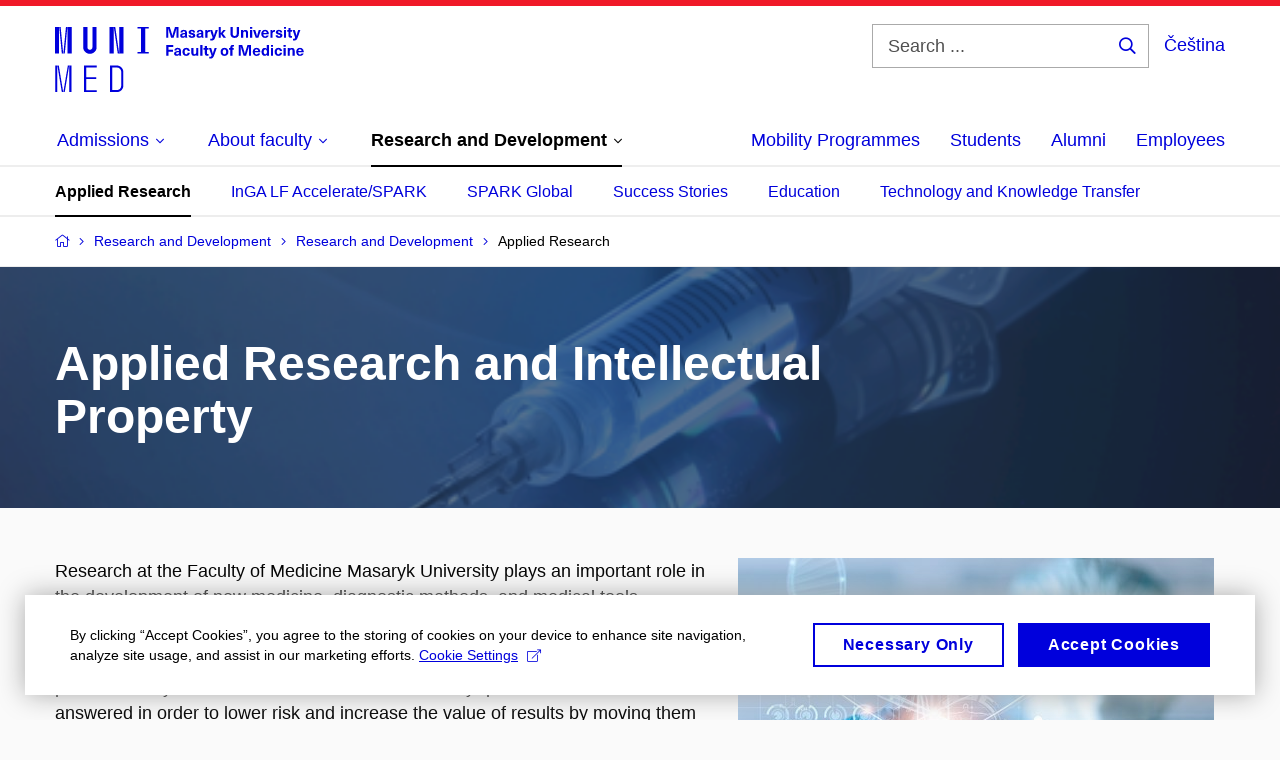

--- FILE ---
content_type: text/html; charset=utf-8
request_url: https://www.med.muni.cz/en/research-and-development/research-and-development/applied-research?page=24
body_size: 22256
content:


<!doctype html>
<!--[if lte IE 9]>    <html lang="en" class="old-browser no-js no-touch"> <![endif]-->
<!--[if IE 9 ]>    <html lang="en" class="ie9 no-js no-touch"> <![endif]-->
<!--[if (gt IE 9)|!(IE)]><!-->
<html class="no-js" lang="en">
<!--<![endif]-->
<head>
    

<meta charset="utf-8" />
<meta name="viewport" content="width=device-width, initial-scale=1.0">

    <meta name="robots" content="index, follow">

<title>Page 24: Applied Research  | Faculty of Medicine Masaryk University | MED MUNI</title>

<meta name="twitter:site" content="@muni_cz">
<meta name="twitter:card" content="summary">

    <meta name="author" content="Masaryk University" />
    <meta name="twitter:title" content="Applied Research and Intellectual Property | Faculty of Medicine Masaryk University | MED MUNI" />
    <meta property="og:title" content="Applied Research and Intellectual Property | Faculty of Medicine Masaryk University | MED MUNI" />
    <meta property="og:image" content="https://cdn.muni.cz/media/3842585/kopie-navrhu-navrh-bez-nazvu-2.png?upscale=false&width=1200" />
    <meta name="twitter:image" content="https://cdn.muni.cz/media/3842585/kopie-navrhu-navrh-bez-nazvu-2.png?upscale=false&width=1200" />
    <meta property="og:url" content="https://www.med.muni.cz/en/research-and-development/research-and-development/applied-research" />
    <meta property="og:site_name" content="Faculty of Medicine Masaryk University | MED MUNI" />


            <link rel="stylesheet" type="text/css" href="https://cdn.muni.cz/css/MuniWeb/MuniWeb_LF/style.7425d562900204492ed5.css" />
<script type="text/javascript" nonce="7334e287-6d68-4319-9c09-8071d67487b7">/*! For license information please see muniweb-critical.f2b8e652ef8f9f2a5db3.js.LICENSE.txt */
!function(){function e(n){return e="function"==typeof Symbol&&"symbol"==typeof Symbol.iterator?function(e){return typeof e}:function(e){return e&&"function"==typeof Symbol&&e.constructor===Symbol&&e!==Symbol.prototype?"symbol":typeof e},e(n)}!function(n,t){function o(n,t){return e(n)===t}function i(){return"function"!=typeof t.createElement?t.createElement(arguments[0]):u?t.createElementNS.call(t,"http://www.w3.org/2000/svg",arguments[0]):t.createElement.apply(t,arguments)}function a(){var e=t.body;return e||((e=i(u?"svg":"body")).fake=!0),e}var s=[],c=[],r={_version:"3.3.1",_config:{classPrefix:"",enableClasses:!0,enableJSClass:!0,usePrefixes:!0},_q:[],on:function(e,n){var t=this;setTimeout((function(){n(t[e])}),0)},addTest:function(e,n,t){c.push({name:e,fn:n,options:t})},addAsyncTest:function(e){c.push({name:null,fn:e})}},l=function(){};l.prototype=r,l=new l;var d=t.documentElement,u="svg"===d.nodeName.toLowerCase(),f=r._config.usePrefixes?" -webkit- -moz- -o- -ms- ".split(" "):["",""];r._prefixes=f;var m=r.testStyles=function(e,n,o,s){var c,r,l,u,f="modernizr",m=i("div"),p=a();if(parseInt(o,10))for(;o--;)(l=i("div")).id=s?s[o]:f+(o+1),m.appendChild(l);return(c=i("style")).type="text/css",c.id="s"+f,(p.fake?p:m).appendChild(c),p.appendChild(m),c.styleSheet?c.styleSheet.cssText=e:c.appendChild(t.createTextNode(e)),m.id=f,p.fake&&(p.style.background="",p.style.overflow="hidden",u=d.style.overflow,d.style.overflow="hidden",d.appendChild(p)),r=n(m,e),p.fake?(p.parentNode.removeChild(p),d.style.overflow=u,d.offsetHeight):m.parentNode.removeChild(m),!!r};l.addTest("touch",(function(){var e;if("ontouchstart"in n||n.DocumentTouch&&t instanceof DocumentTouch)e=!0;else{var o=["@media (",f.join("touch-enabled),("),"heartz",")","{#modernizr{top:9px;position:absolute}}"].join("");m(o,(function(n){e=9===n.offsetTop}))}return e})),function(){var e,n,t,i,a,r;for(var d in c)if(c.hasOwnProperty(d)){if(e=[],(n=c[d]).name&&(e.push(n.name.toLowerCase()),n.options&&n.options.aliases&&n.options.aliases.length))for(t=0;t<n.options.aliases.length;t++)e.push(n.options.aliases[t].toLowerCase());for(i=o(n.fn,"function")?n.fn():n.fn,a=0;a<e.length;a++)1===(r=e[a].split(".")).length?l[r[0]]=i:(!l[r[0]]||l[r[0]]instanceof Boolean||(l[r[0]]=new Boolean(l[r[0]])),l[r[0]][r[1]]=i),s.push((i?"":"no-")+r.join("-"))}}(),function(e){var n=d.className,t=l._config.classPrefix||"";if(u&&(n=n.baseVal),l._config.enableJSClass){var o=new RegExp("(^|\\s)"+t+"no-js(\\s|$)");n=n.replace(o,"$1"+t+"js$2")}l._config.enableClasses&&(n+=" "+t+e.join(" "+t),u?d.className.baseVal=n:d.className=n)}(s),delete r.addTest,delete r.addAsyncTest;for(var p=0;p<l._q.length;p++)l._q[p]();n.Modernizr=l}(window,document),(navigator.maxTouchPoints>0||navigator.msMaxTouchPoints>0)&&(document.documentElement.className=document.documentElement.className.replace("no-touch","touch"))}(),function(e){e.oneTimeEvent=function(e,n,t){(t=t||document).addEventListener(e,(function t(o){return document.removeEventListener(e,t),n(o)}),!1)},e.isDocumentReady=!1,document.addEventListener("DocumentReady",(function(){e.isDocumentReady=!0})),e.elementReady=function(n,t){e.isDocumentReady?e.oneTimeEvent("ElementsReady."+n,t):e.oneTimeEvent("DocumentReady",t)},e.elementsReady=function(e,n){var t=function(o){e(o),!1!==n&&document.removeEventListener("ElementsReady",t)};document.addEventListener("ElementsReady",t,!1)},e.documentReady=function(e){document.addEventListener("DocumentReady",e,!1)};var n={};e.dictionary=function(e,t){if(null==t)return n[e];n[e]=t};var t={};e.items=function(e,n){if(null==n)return t[e];t[e]=n}}(window.Page=window.Page||{}),window.addEventListener("mc-consent",(function(e){e.detail.includes("mc-analytics")&&window.clarity&&window.clarity("consent")}));</script>

<script nonce="7334e287-6d68-4319-9c09-8071d67487b7">window.dataLayer = window.dataLayer || [];function gtag() { dataLayer.push(arguments); }gtag('consent', 'default', {'analytics_storage': 'denied','ad_user_data': 'denied','ad_personalization': 'denied','ad_storage': 'denied',});</script>
<script nonce="7334e287-6d68-4319-9c09-8071d67487b7" type="text/plain" class="mc-analytics mc-marketing">
    (function(w,d,s,l,i){w[l]=w[l]||[];w[l].push({'gtm.start':
    new Date().getTime(),event:'gtm.js'});var f=d.getElementsByTagName(s)[0],
    j=d.createElement(s),dl=l!='dataLayer'?'&l='+l:'';j.async=true;j.src=
    'https://www.googletagmanager.com/gtm.js?id='+i+dl;var n=d.querySelector('[nonce]');
    n&&j.setAttribute('nonce',n.nonce||n.getAttribute('nonce'));f.parentNode.insertBefore(j,f);
    })(window,document,'script','dataLayer','GTM-PXKZ9XW');</script><script nonce="7334e287-6d68-4319-9c09-8071d67487b7">window.dataLayer = window.dataLayer || [];function gtag() { dataLayer.push(arguments); }gtag('consent', 'default', {'analytics_storage': 'denied','ad_user_data': 'denied','ad_personalization': 'denied','ad_storage': 'denied',});</script>        <script nonce="7334e287-6d68-4319-9c09-8071d67487b7" type="text/javascript" async src="https://www.googletagmanager.com/gtag/js?id=G-EPDWR1N3J2"></script>
        <script nonce="7334e287-6d68-4319-9c09-8071d67487b7" type="text/javascript">
            gtag('js', new Date());

            

            gtag('set', { 'send_page_view': true });

            gtag('config', 'G-EPDWR1N3J2', {
                'cookie_domain': 'www.med.muni.cz',
                'anonymize_ip': true
            });
        </script>
        <script nonce="7334e287-6d68-4319-9c09-8071d67487b7" type="text/javascript">
            (function (c, l, a, r, i, t, y) {
                c[a] = c[a] || function () { (c[a].q = c[a].q || []).push(arguments) };
                t = l.createElement(r); t.async = 1; t.src = "https://www.clarity.ms/tag/" + i;
                y = l.getElementsByTagName(r)[0]; y.parentNode.insertBefore(t, y);
            })(window, document, "clarity", "script", "p6248fqs7c");
        </script>
    

<script nonce="7334e287-6d68-4319-9c09-8071d67487b7" type="text/javascript" class="mc-analytics">
    var _paq = window._paq = window._paq || [];
    
        _paq.push(['disableCookies']);
        _paq.push(['trackPageView']);
    (function() {
    var u="//analytics-test.ics.muni.cz:3500";
    _paq.push(['setTrackerUrl', u+'matomo.php']);
    _paq.push(['setSiteId', '664']);
    var d=document, g=d.createElement('script'), s=d.getElementsByTagName('script')[0];
    g.type='text/javascript'; g.async=true; g.src=u+'matomo.js'; s.parentNode.insertBefore(g,s);
    })();
</script>




<link rel="shortcut icon" type="image/x-icon" href="https://cdn.muni.cz/Css/_Shared/Favicons/110000.ico" />

    <link rel="prev" href="/en/research-and-development/research-and-development/applied-research?page=23" />
    <link rel="next" href="/en/research-and-development/research-and-development/applied-research?page=25" />

    <style type="text/css">.bg-img1{background-position:46% 56%}.bg-img1{background-image:url('https://cdn.muni.cz/media/3842585/kopie-navrhu-navrh-bez-nazvu-2.png?mode=crop&center=0.56,0.46&rnd=133922194060000000&upscale=false&width=500&height=250');}@media(max-width: 2560px){.bg-img1{background-image:url('https://cdn.muni.cz/media/3842585/kopie-navrhu-navrh-bez-nazvu-2.png?mode=crop&center=0.56,0.46&rnd=133922194060000000&upscale=false&width=500&height=250');}}@media(max-width: 1920px){.bg-img1{background-image:url('https://cdn.muni.cz/media/3842585/kopie-navrhu-navrh-bez-nazvu-2.png?mode=crop&center=0.56,0.46&rnd=133922194060000000&upscale=false&width=500&height=250');}}@media(max-width: 1600px){.bg-img1{background-image:url('https://cdn.muni.cz/media/3842585/kopie-navrhu-navrh-bez-nazvu-2.png?mode=crop&center=0.56,0.46&rnd=133922194060000000&upscale=false&width=500&height=250');}}@media(max-width: 1239px){.bg-img1{background-image:url('https://cdn.muni.cz/media/3842585/kopie-navrhu-navrh-bez-nazvu-2.png?mode=crop&center=0.56,0.46&rnd=133922194060000000&upscale=false&width=500&height=177');}}@media(max-width: 1023px){.bg-img1{background-image:url('https://cdn.muni.cz/media/3842585/kopie-navrhu-navrh-bez-nazvu-2.png?mode=crop&center=0.56,0.46&rnd=133922194060000000&upscale=false&width=500&height=236');}}@media(max-width: 767px){.bg-img1{background-image:url('https://cdn.muni.cz/media/3842585/kopie-navrhu-navrh-bez-nazvu-2.png?mode=crop&center=0.56,0.46&rnd=133922194060000000&upscale=false&width=500&height=250');}}@media(max-width: 479px){.bg-img1{background-image:url('https://cdn.muni.cz/media/3842585/kopie-navrhu-navrh-bez-nazvu-2.png?mode=crop&center=0.56,0.46&rnd=133922194060000000&upscale=false&width=480&height=250');}}@media(min-width: 1920px){.bg-img1{background-position-x:50%;}}</style>







    
</head>

<body>
            <p class="menu-accessibility">
            <a title="Go to main content (shortcut: Alt + 2)" accesskey="2" href="#main">
                Go to main content
            </a>
            <span class="hide">|</span>
            <a href="#menu-main">Go to main menu</a>
                <span class="hide">|</span>
                <a href="#form-search">Go to search</a>
        </p>

    
    


            <header class="header">
                <div class="header__wrap">
                    <div class="row-main">
                            <p class="header__logo" role="banner">
                                        <a href="/en" title="Homepage site">
<svg width="249" height="68" viewBox="0 0 249 68"><path fill="#0000dc" d="M-0.06,3l0,26.6l4.14,0l0,-26.6zm4.29,0l2.59,26.6l1.4,0l-2.58,-26.6zm6.73,0l-2.58,26.6l1.4,0l2.59,-26.6zm1.56,0l0,26.6l4.18,0l0,-26.6zm15.69,0l0,20.48c0,3.57,3.23,6.35,6.69,6.35c3.46,0,6.69,-2.78,6.69,-6.35l0,-20.48l-4.18,0l0,20.33c0,1.44,-1.29,2.47,-2.51,2.47c-1.22,0,-2.51,-1.03,-2.51,-2.47l0,-20.33zm26.26,0l0,26.6l4.18,0l0,-26.6zm4.33,0l3.95,26.6l1.45,0l-3.95,-26.6zm5.55,0l0,26.6l4.18,0l0,-26.6zm18.05,25.12l0,1.48l11.36,0l0,-1.48l-3.61,0l0,-23.64l3.61,0l0,-1.48l-11.36,0l0,1.48l3.57,0l0,23.64z"></path><path fill="#0000dc" d="M0.21,41.5l0,26.6l2.01,0l0,-26.6zm2.16,0l4.45,26.6l1.4,0l-4.44,-26.6zm10.45,0l-4.44,26.6l1.36,0l4.45,-26.6zm1.52,0l0,26.6l2.05,0l0,-26.6zm14.75,26.6l12.69,0l0,-1.9l-10.64,0l0,-11.1l10.18,0l0,-1.9l-10.18,0l0,-9.8l10.64,0l0,-1.9l-12.69,0zm26.03,0l6.76,0c3.46,0,6.42,-2.77,6.42,-6.35l0,-13.9c0,-3.5,-2.96,-6.35,-6.42,-6.35l-6.76,0zm2.05,-1.98l0,-22.64l4.71,0c2.32,0,4.37,1.93,4.37,4.4l0,13.84c0,2.47,-2.05,4.4,-4.37,4.4z"></path><path fill="#0000dc" d="M123.53,13.69l0,-10.68l-3.54,0l-1.55,4.9c-0.4,1.29,-0.76,2.63,-1.05,3.93l-0.03,0c-0.28,-1.3,-0.64,-2.64,-1.05,-3.93l-1.54,-4.9l-3.54,0l0,10.68l2.11,0l0,-5.31c0,-1.34,-0.03,-2.67,-0.09,-4.01l0.03,0c0.35,1.31,0.74,2.64,1.14,3.93l1.7,5.39l2.52,0l1.69,-5.39c0.41,-1.29,0.8,-2.62,1.14,-3.93l0.03,0c-0.06,1.34,-0.09,2.67,-0.09,4.01l0,5.31zm5.24,-7.86c-2.18,0,-3.23,1.17,-3.3,2.62l2.04,0c0.03,-0.72,0.47,-1.15,1.26,-1.15c0.73,0,1.24,0.39,1.24,1.35l0,0.27c-0.48,0.03,-1.33,0.12,-1.9,0.21c-2.21,0.34,-2.96,1.18,-2.96,2.43c0,1.32,0.98,2.31,2.6,2.31c1.05,0,1.9,-0.39,2.47,-1.2l0.03,0c0,0.37,0.03,0.7,0.11,1.02l1.89,0c-0.14,-0.51,-0.22,-1.13,-0.22,-2.09l0,-2.76c0,-1.99,-1.1,-3.01,-3.26,-3.01zm1.24,4.65c0,0.69,-0.07,1.09,-0.43,1.45c-0.3,0.3,-0.77,0.44,-1.2,0.44c-0.74,0,-1.13,-0.39,-1.13,-0.96c0,-0.62,0.36,-0.9,1.23,-1.05c0.45,-0.08,1.08,-0.14,1.53,-0.17zm6.81,-4.65c-1.89,0,-3.15,0.97,-3.15,2.34c0,1.77,1.36,2.07,2.64,2.4c1.19,0.31,1.75,0.45,1.75,1.11c0,0.45,-0.37,0.73,-1.1,0.73c-0.87,0,-1.34,-0.43,-1.34,-1.2l-2.13,0c0,1.85,1.31,2.72,3.42,2.72c2.07,0,3.36,-0.96,3.36,-2.39c0,-1.86,-1.5,-2.2,-2.86,-2.56c-1.16,-0.3,-1.64,-0.44,-1.64,-0.98c0,-0.43,0.36,-0.7,1.04,-0.7c0.75,0,1.19,0.33,1.19,1.11l2.02,0c0,-1.7,-1.21,-2.58,-3.2,-2.58zm8.23,0c-2.17,0,-3.22,1.17,-3.3,2.62l2.04,0c0.03,-0.72,0.48,-1.15,1.26,-1.15c0.74,0,1.25,0.39,1.25,1.35l0,0.27c-0.48,0.03,-1.34,0.12,-1.91,0.21c-2.2,0.34,-2.95,1.18,-2.95,2.43c0,1.32,0.97,2.31,2.59,2.31c1.05,0,1.91,-0.39,2.48,-1.2l0.03,0c0,0.37,0.03,0.7,0.1,1.02l1.89,0c-0.13,-0.51,-0.21,-1.13,-0.21,-2.09l0,-2.76c0,-1.99,-1.11,-3.01,-3.27,-3.01zm1.25,4.65c0,0.69,-0.08,1.09,-0.44,1.45c-0.3,0.3,-0.76,0.44,-1.2,0.44c-0.73,0,-1.12,-0.39,-1.12,-0.96c0,-0.62,0.36,-0.9,1.23,-1.05c0.45,-0.08,1.08,-0.14,1.53,-0.17zm8.02,-4.53c-0.9,0,-1.57,0.37,-2.08,1.2l-0.03,0l0,-1.08l-1.93,0l0,7.62l2.1,0l0,-3.6c0,-1.5,0.68,-2.31,1.97,-2.31c0.21,0,0.43,0.03,0.66,0.07l0,-1.81c-0.2,-0.06,-0.48,-0.09,-0.69,-0.09zm8.48,0.12l-2.16,0l-0.83,2.55c-0.34,1.05,-0.62,2.13,-0.88,3.19l-0.03,0c-0.24,-1.06,-0.52,-2.14,-0.84,-3.19l-0.78,-2.55l-2.25,0l2.16,6.19c0.3,0.86,0.36,1.1,0.36,1.38c0,0.75,-0.55,1.23,-1.39,1.23c-0.32,0,-0.61,-0.04,-0.82,-0.12l0,1.68c0.32,0.08,0.72,0.12,1.1,0.12c1.9,0,2.86,-0.67,3.63,-2.82zm8.19,7.62l-3.21,-4.11l2.89,-3.51l-2.36,0l-2.47,3.07l-0.03,0l0,-6.13l-2.09,0l0,10.68l2.09,0l0,-3.57l0.03,0l2.55,3.57zm12.93,-10.68l-2.2,0l0,6.52c0,1.59,-0.72,2.45,-2.05,2.45c-1.32,0,-2.04,-0.86,-2.04,-2.45l0,-6.52l-2.2,0l0,6.6c0,2.82,1.53,4.32,4.24,4.32c2.72,0,4.25,-1.5,4.25,-4.32zm6.39,2.88c-0.97,0,-1.74,0.46,-2.24,1.14l-0.02,0l0,-0.96l-1.97,0l0,7.62l2.1,0l0,-4.08c0,-1.38,0.63,-2.07,1.5,-2.07c0.82,0,1.34,0.52,1.34,1.68l0,4.47l2.1,0l0,-4.68c0,-2.07,-1.1,-3.12,-2.81,-3.12zm6.87,-1.08l0,-1.8l-2.1,0l0,1.8zm0,8.88l0,-7.62l-2.1,0l0,7.62zm6.21,0l2.56,-7.62l-2.19,0l-0.88,3c-0.32,1.08,-0.6,2.19,-0.84,3.3l-0.03,0c-0.24,-1.11,-0.53,-2.22,-0.84,-3.3l-0.89,-3l-2.19,0l2.57,7.62zm6.69,-1.25c-0.9,0,-1.67,-0.55,-1.73,-2.13l5.48,0c0,-0.84,-0.08,-1.42,-0.24,-1.95c-0.48,-1.54,-1.77,-2.53,-3.53,-2.53c-2.38,0,-3.78,1.74,-3.78,3.99c0,2.43,1.4,4.11,3.8,4.11c2.02,0,3.34,-1.16,3.64,-2.55l-2.14,0c-0.11,0.61,-0.66,1.06,-1.5,1.06zm-0.02,-5.13c0.85,0,1.53,0.53,1.67,1.68l-3.33,0c0.16,-1.15,0.81,-1.68,1.66,-1.68zm9.36,-1.36c-0.9,0,-1.57,0.37,-2.08,1.2l-0.03,0l0,-1.08l-1.93,0l0,7.62l2.09,0l0,-3.6c0,-1.5,0.69,-2.31,1.98,-2.31c0.21,0,0.43,0.03,0.66,0.07l0,-1.81c-0.2,-0.06,-0.48,-0.09,-0.69,-0.09zm4.55,-0.12c-1.89,0,-3.15,0.97,-3.15,2.34c0,1.77,1.36,2.07,2.64,2.4c1.18,0.31,1.75,0.45,1.75,1.11c0,0.45,-0.37,0.73,-1.11,0.73c-0.87,0,-1.33,-0.43,-1.33,-1.2l-2.13,0c0,1.85,1.3,2.72,3.42,2.72c2.07,0,3.36,-0.96,3.36,-2.39c0,-1.86,-1.5,-2.2,-2.87,-2.56c-1.15,-0.3,-1.63,-0.44,-1.63,-0.98c0,-0.43,0.36,-0.7,1.03,-0.7c0.75,0,1.2,0.33,1.2,1.11l2.01,0c0,-1.7,-1.2,-2.58,-3.19,-2.58zm7.12,-1.02l0,-1.8l-2.1,0l0,1.8zm0,8.88l0,-7.62l-2.1,0l0,7.62zm5.46,-1.58c-0.72,0,-0.99,-0.33,-0.99,-1.17l0,-3.31l1.46,0l0,-1.56l-1.46,0l0,-1.98l-2.1,0l0,1.98l-1.23,0l0,1.56l1.23,0l0,3.69c0,1.77,0.77,2.47,2.52,2.47c0.36,0,0.83,-0.06,1.11,-0.15l0,-1.6c-0.13,0.04,-0.34,0.07,-0.54,0.07zm8.81,-6.04l-2.16,0l-0.83,2.55c-0.34,1.05,-0.63,2.13,-0.88,3.19l-0.03,0c-0.24,-1.06,-0.53,-2.14,-0.84,-3.19l-0.78,-2.55l-2.25,0l2.16,6.19c0.3,0.86,0.36,1.1,0.36,1.38c0,0.75,-0.56,1.23,-1.4,1.23c-0.31,0,-0.6,-0.04,-0.81,-0.12l0,1.68c0.32,0.08,0.72,0.12,1.1,0.12c1.9,0,2.86,-0.67,3.63,-2.82z"></path><path fill="#0000dc" d="M118.36,22.9l0,-1.89l-7.13,0l0,10.68l2.21,0l0,-3.99l4.54,0l0,-1.89l-4.54,0l0,-2.91zm4.34,0.93c-2.17,0,-3.22,1.17,-3.29,2.62l2.04,0c0.03,-0.72,0.47,-1.15,1.25,-1.15c0.74,0,1.25,0.39,1.25,1.35l0,0.27c-0.48,0.03,-1.33,0.12,-1.9,0.21c-2.21,0.34,-2.96,1.18,-2.96,2.43c0,1.32,0.97,2.31,2.6,2.31c1.04,0,1.9,-0.39,2.47,-1.2l0.03,0c0,0.37,0.03,0.7,0.11,1.02l1.89,0c-0.14,-0.51,-0.21,-1.13,-0.21,-2.09l0,-2.76c0,-1.99,-1.11,-3.01,-3.28,-3.01zm1.25,4.65c0,0.69,-0.07,1.09,-0.43,1.45c-0.3,0.3,-0.77,0.44,-1.21,0.44c-0.73,0,-1.12,-0.39,-1.12,-0.96c0,-0.62,0.36,-0.9,1.23,-1.05c0.45,-0.08,1.08,-0.14,1.53,-0.17zm7.32,-4.65c-2.33,0,-3.84,1.59,-3.84,4.05c0,2.46,1.51,4.05,3.84,4.05c2.05,0,3.44,-1.29,3.6,-3.23l-2.21,0c-0.06,0.99,-0.6,1.61,-1.41,1.61c-1.01,0,-1.63,-0.93,-1.63,-2.43c0,-1.5,0.62,-2.43,1.63,-2.43c0.81,0,1.35,0.55,1.43,1.45l2.19,0c-0.16,-1.78,-1.55,-3.07,-3.6,-3.07zm7.82,8.04c0.97,0,1.74,-0.47,2.23,-1.14l0.03,0l0,0.96l1.96,0l0,-7.62l-2.09,0l0,4.08c0,1.38,-0.63,2.07,-1.5,2.07c-0.83,0,-1.34,-0.53,-1.34,-1.68l0,-4.47l-2.1,0l0,4.68c0,2.07,1.1,3.12,2.81,3.12zm8.37,-0.18l0,-10.68l-2.1,0l0,10.68zm5.45,-1.58c-0.72,0,-0.99,-0.33,-0.99,-1.17l0,-3.31l1.46,0l0,-1.56l-1.46,0l0,-1.98l-2.1,0l0,1.98l-1.23,0l0,1.56l1.23,0l0,3.69c0,1.77,0.77,2.47,2.52,2.47c0.36,0,0.83,-0.06,1.11,-0.15l0,-1.6c-0.13,0.04,-0.34,0.07,-0.54,0.07zm8.81,-6.04l-2.16,0l-0.83,2.55c-0.34,1.05,-0.63,2.13,-0.88,3.19l-0.03,0c-0.24,-1.06,-0.53,-2.14,-0.84,-3.19l-0.78,-2.55l-2.25,0l2.16,6.19c0.3,0.86,0.36,1.1,0.36,1.38c0,0.75,-0.56,1.24,-1.4,1.24c-0.31,0,-0.6,-0.05,-0.81,-0.13l0,1.68c0.32,0.08,0.72,0.12,1.1,0.12c1.9,0,2.86,-0.67,3.63,-2.82zm7.77,-0.24c-2.39,0,-3.9,1.57,-3.9,4.05c0,2.47,1.51,4.05,3.9,4.05c2.38,0,3.9,-1.58,3.9,-4.05c0,-2.48,-1.52,-4.05,-3.9,-4.05zm0,1.62c1.03,0,1.69,0.94,1.69,2.43c0,1.48,-0.66,2.43,-1.69,2.43c-1.04,0,-1.7,-0.95,-1.7,-2.43c0,-1.49,0.66,-2.43,1.7,-2.43zm9.01,-3c0.14,0,0.29,0.01,0.38,0.04l0,-1.48c-0.26,-0.06,-0.68,-0.12,-1.04,-0.12c-1.63,0,-2.52,0.82,-2.52,2.49l0,0.69l-1.26,0l0,1.56l1.26,0l0,6.06l2.07,0l0,-6.06l1.44,0l0,-1.56l-1.44,0l0,-0.44c0,-0.86,0.38,-1.18,1.11,-1.18zm17.51,9.24l0,-10.68l-3.54,0l-1.55,4.9c-0.4,1.29,-0.76,2.63,-1.05,3.93l-0.03,0c-0.28,-1.3,-0.64,-2.64,-1.05,-3.93l-1.54,-4.9l-3.54,0l0,10.68l2.11,0l0,-5.31c0,-1.34,-0.03,-2.67,-0.09,-4l0.03,0c0.35,1.3,0.74,2.63,1.14,3.92l1.7,5.39l2.52,0l1.69,-5.39c0.41,-1.29,0.8,-2.62,1.14,-3.92l0.03,0c-0.06,1.33,-0.09,2.66,-0.09,4l0,5.31zm5.55,-1.25c-0.9,0,-1.67,-0.55,-1.73,-2.13l5.48,0c0,-0.84,-0.08,-1.42,-0.24,-1.95c-0.48,-1.54,-1.77,-2.53,-3.53,-2.53c-2.38,0,-3.78,1.74,-3.78,3.99c0,2.43,1.4,4.11,3.8,4.11c2.02,0,3.34,-1.16,3.64,-2.55l-2.14,0c-0.11,0.61,-0.66,1.06,-1.5,1.06zm-0.02,-5.13c0.84,0,1.53,0.53,1.67,1.68l-3.33,0c0.16,-1.15,0.81,-1.68,1.66,-1.68zm12.39,6.38l0,-10.68l-2.1,0l0,3.97l-0.03,0c-0.46,-0.72,-1.29,-1.1,-2.16,-1.1c-1.9,0,-3.13,1.57,-3.13,4c0,2.43,1.24,4,3.16,4c0.89,0,1.73,-0.42,2.19,-1.2l0.03,0l0,1.01zm-3.58,-6.21c0.94,0,1.59,0.88,1.59,2.4c0,1.51,-0.65,2.4,-1.59,2.4c-1.01,0,-1.65,-0.95,-1.65,-2.4c0,-1.46,0.64,-2.4,1.65,-2.4zm7.72,-2.67l0,-1.8l-2.1,0l0,1.8zm0,8.88l0,-7.62l-2.1,0l0,7.62zm5.39,-7.86c-2.33,0,-3.84,1.59,-3.84,4.05c0,2.46,1.51,4.05,3.84,4.05c2.05,0,3.43,-1.29,3.6,-3.23l-2.21,0c-0.06,0.99,-0.6,1.61,-1.41,1.61c-1.02,0,-1.63,-0.93,-1.63,-2.43c0,-1.5,0.61,-2.43,1.63,-2.43c0.81,0,1.35,0.55,1.43,1.45l2.19,0c-0.17,-1.78,-1.55,-3.07,-3.6,-3.07zm7.18,-1.02l0,-1.8l-2.1,0l0,1.8zm0,8.88l0,-7.62l-2.1,0l0,7.62zm6.27,-7.8c-0.97,0,-1.74,0.46,-2.23,1.14l-0.03,0l0,-0.96l-1.97,0l0,7.62l2.1,0l0,-4.08c0,-1.38,0.63,-2.07,1.5,-2.07c0.83,0,1.34,0.52,1.34,1.68l0,4.47l2.1,0l0,-4.68c0,-2.07,-1.1,-3.12,-2.81,-3.12zm8.07,6.55c-0.9,0,-1.66,-0.55,-1.72,-2.13l5.47,0c0,-0.84,-0.07,-1.42,-0.24,-1.95c-0.48,-1.54,-1.77,-2.53,-3.52,-2.53c-2.39,0,-3.78,1.74,-3.78,3.99c0,2.43,1.39,4.11,3.79,4.11c2.03,0,3.35,-1.16,3.65,-2.55l-2.15,0c-0.1,0.61,-0.66,1.06,-1.5,1.06zm-0.01,-5.13c0.84,0,1.53,0.53,1.66,1.68l-3.33,0c0.17,-1.15,0.81,-1.68,1.67,-1.68z"></path><desc>Masaryk University Faculty of Medicine</desc></svg>        </a>

                            </p>

                    <div class="header__side">
                        

                            <form id="form-search" action="/en/search" class="header__search" role="search">
                                <fieldset>
                                    <p>
                                        <label for="search" class="header__search__label icon icon-search"><span class="vhide">Search ...</span></label>
                                        <span class="inp-fix inp-icon inp-icon--after">
                                            <input type="text" name="q" id="search" class="inp-text" placeholder="Search ..." data-hj-masked maxlength="200">
                                            <button type="submit" class="btn-icon icon icon-search">
                                                <span class="vhide">Search ...</span>
                                            </button>
                                        </span>
                                    </p>
                                </fieldset>
                            </form>
                        
    <div class="menu-lang">
        <p class="menu-lang__selected">
                <a href="/veda-a-vyzkum/veda-a-vyzkum/aplikovany-vyzkum-a-dusevni-vlastnictvi"
                   rel="alternate"
                   hreflang="cs"
                   lang="cs"
                   class="menu-lang__selected__link">
                    Čeština
                </a>
        </p>
    </div>

                        
                        <!-- placeholder pro externí přihlášení (desktop) -->
                        <div class="user-menu-ext-std" style="display:none;"></div>                        


                        <nav class="menu-mobile" role="navigation">
                            <ul class="menu-mobile__list">
                                    <li class="menu-mobile__item">
                                        <a href="#" class="menu-mobile__link menu-mobile__link--search" aria-hidden="true">
                                            <span class="icon icon-search"></span>
                                        </a>
                                    </li>

                                
    <li class="menu-mobile__item">
            <div class="menu-lang">
                <p class="menu-lang__selected">
                        <a href="/veda-a-vyzkum/veda-a-vyzkum/aplikovany-vyzkum-a-dusevni-vlastnictvi"
                           rel="alternate"
                           hreflang="cs"
                           lang="cs"
                           class="menu-mobile__link menu-mobile__link--lang">
                            CS
                        </a>
                </p>
            </div>
    </li>

                                
                                <li class="user-menu-ext-mobile" style="display:none;"></li>



                                    <li class="menu-mobile__item">
                                        <a href="#" class="menu-mobile__link menu-mobile__link--burger">
                                            <span class="menu-mobile__burger"><span></span></span>
                                        </a>
                                    </li>
                            </ul>
                        </nav>

                    </div>

                            <nav id="menu-main" class="menu-primary" role="navigation">
                                <div class="menu-primary__holder">
                                    <div class="menu-primary__wrap">

    <ul class="menu-primary__list">
            <li class="menu-primary__item with-submenu">
        <span class="menu-primary__links">
            <a href="/en/admissions" class="menu-primary__link">
                <span class="menu-primary__inner">Admissions</span>
                    <span class="icon icon-angle-down"></span>
                
            </a>
                <a href="#" class="menu-primary__toggle icon icon-angle-down" aria-hidden="true"></a>
        </span>
            <div class="menu-submenu">
                    <ul class="menu-submenu__list">
    <li class="menu-submenu__item ">
        <span class="menu-primary__links">
            <a href="/en/admissions" class="menu-submenu__link">
                <span class="menu-primary__inner">Admissions</span>
                
            </a>
        </span>
    </li>
            <li class="menu-submenu__item ">
        <span class="">
            <a href="/en/admissions/ambassadors" class="menu-submenu__link">
                <span class="menu-primary__inner">Student Ambassadors</span>
                
            </a>
        </span>
    </li>
    <li class="menu-submenu__item ">
        <span class="">
            <a href="/en/admissions/general-medicine" class="menu-submenu__link">
                <span class="menu-primary__inner">General Medicine</span>
                
            </a>
        </span>
    </li>
    <li class="menu-submenu__item ">
        <span class="">
            <a href="/en/admissions/dentistry" class="menu-submenu__link">
                <span class="menu-primary__inner">Dentistry</span>
                
            </a>
        </span>
    </li>
    <li class="menu-submenu__item ">
        <span class="">
            <a href="/en/admissions/e-learning-preparatory-courses" class="menu-submenu__link">
                <span class="menu-primary__inner">E-learning preparatory courses</span>
                
            </a>
        </span>
    </li>
    <li class="menu-submenu__item ">
        <span class="">
            <a href="/en/admissions/foundation-programme" class="menu-submenu__link">
                <span class="menu-primary__inner">Foundation programme</span>
                
            </a>
        </span>
    </li>
    <li class="menu-submenu__item ">
        <span class="">
            <a href="/en/admissions/summer-school" class="menu-submenu__link">
                <span class="menu-primary__inner">Summer school</span>
                
            </a>
        </span>
    </li>
    </ul>

            </div>
    </li>
    <li class="menu-primary__item with-submenu">
        <span class="menu-primary__links">
            <a href="/en/about-faculty" class="menu-primary__link">
                <span class="menu-primary__inner">About faculty</span>
                    <span class="icon icon-angle-down"></span>
                
            </a>
                <a href="#" class="menu-primary__toggle icon icon-angle-down" aria-hidden="true"></a>
        </span>
            <div class="menu-submenu">
                    <ul class="menu-submenu__list">
            <li class="menu-submenu__item ">
        <span class="">
            <a href="/en/about-faculty/dean-martin-repko" class="menu-submenu__link">
                <span class="menu-primary__inner">Dean Martin Repko</span>
                
            </a>
        </span>
    </li>
    <li class="menu-submenu__item ">
        <span class="">
            <a href="/en/about-faculty/faculty-members" class="menu-submenu__link">
                <span class="menu-primary__inner">Faculty members</span>
                
            </a>
        </span>
    </li>
    <li class="menu-submenu__item ">
        <span class="">
            <a href="/en/about-faculty/faculty-authorities" class="menu-submenu__link">
                <span class="menu-primary__inner">Faculty authorities</span>
                
            </a>
        </span>
    </li>
    <li class="menu-submenu__item ">
        <span class="">
            <a href="/en/about-faculty/organizational-structure" class="menu-submenu__link">
                <span class="menu-primary__inner">Organizational structure</span>
                
            </a>
        </span>
    </li>
    <li class="menu-submenu__item ">
        <span class="">
            <a href="/en/about-faculty/105th-anniversary" class="menu-submenu__link">
                <span class="menu-primary__inner">105th Anniversary</span>
                
            </a>
        </span>
    </li>
    <li class="menu-submenu__item ">
        <span class="">
            <a href="/en/about-faculty/official-notice-board" class="menu-submenu__link">
                <span class="menu-primary__inner">Official notice board</span>
                
            </a>
        </span>
    </li>
    <li class="menu-submenu__item ">
        <span class="">
            <a href="/en/about-faculty/our-mission" class="menu-submenu__link">
                <span class="menu-primary__inner">Our Mission</span>
                
            </a>
        </span>
    </li>
    <li class="menu-submenu__item ">
        <span class="">
            <a href="/en/about-faculty/safe-faculty" class="menu-submenu__link">
                <span class="menu-primary__inner">Safe faculty</span>
                
            </a>
        </span>
    </li>
    <li class="menu-submenu__item ">
        <span class="">
            <a href="/en/about-faculty/career-at-fm-mu" class="menu-submenu__link">
                <span class="menu-primary__inner">Career at FM MU</span>
                
            </a>
        </span>
    </li>
    <li class="menu-submenu__item ">
        <span class="">
            <a href="/en/about-faculty/sustainable-faculty" class="menu-submenu__link">
                <span class="menu-primary__inner">Sustainable Faculty</span>
                
            </a>
        </span>
    </li>
    <li class="menu-submenu__item ">
        <span class="">
            <a href="/en/about-faculty/international-studies-office" class="menu-submenu__link">
                <span class="menu-primary__inner"> International Studies Office</span>
                
            </a>
        </span>
    </li>
    <li class="menu-submenu__item ">
        <span class="">
            <a href="/en/about-faculty/employees" class="menu-submenu__link">
                <span class="menu-primary__inner">Employees</span>
                
            </a>
        </span>
    </li>
    <li class="menu-submenu__item ">
        <span class="">
            <a href="/en/about-faculty/contacts" class="menu-submenu__link">
                <span class="menu-primary__inner">Contacts</span>
                
            </a>
        </span>
    </li>
    </ul>

            </div>
    </li>
    <li class="menu-primary__item with-submenu">
        <span class="menu-primary__links">
            <a href="/en/research-and-development" class="menu-primary__link is-active">
                <span class="menu-primary__inner">Research and Development</span>
                    <span class="icon icon-angle-down"></span>
                
            </a>
                <a href="#" class="menu-primary__toggle icon icon-angle-down" aria-hidden="true"></a>
        </span>
            <div class="menu-submenu">
                    <ul class="menu-submenu__list">
            <li class="menu-submenu__item ">
        <span class="">
            <a href="/en/research-and-development/research-and-development" class="menu-submenu__link is-active">
                <span class="menu-primary__inner">Research and Development</span>
                
            </a>
        </span>
    </li>
    <li class="menu-submenu__item ">
        <span class="">
            <a href="/en/research-and-development/project-support" class="menu-submenu__link">
                <span class="menu-primary__inner">Project support</span>
                
            </a>
        </span>
    </li>
    <li class="menu-submenu__item ">
        <span class="">
            <a href="/en/research-and-development/phd-studies" class="menu-submenu__link">
                <span class="menu-primary__inner">PhD Studies</span>
                
            </a>
        </span>
    </li>
    <li class="menu-submenu__item ">
        <span class="">
            <a href="/en/research-and-development/postdoc" class="menu-submenu__link">
                <span class="menu-primary__inner">Postdoc</span>
                
            </a>
        </span>
    </li>
    <li class="menu-submenu__item ">
        <span class="">
            <a href="/en/research-and-development/hrs4r-hr-award" class="menu-submenu__link">
                <span class="menu-primary__inner">HRS4R / HR Award</span>
                
            </a>
        </span>
    </li>
    <li class="menu-submenu__item ">
        <span class="">
            <a href="/en/research-and-development/gender-in-research" class="menu-submenu__link">
                <span class="menu-primary__inner">Gender in research</span>
                
            </a>
        </span>
    </li>
    <li class="menu-submenu__item ">
        <span class="">
            <a href="/en/research-and-development/open-science" class="menu-submenu__link">
                <span class="menu-primary__inner">Open Science</span>
                
            </a>
        </span>
    </li>
    <li class="menu-submenu__item ">
        <span class="">
            <a href="/en/research-and-development/research-breakfasts" class="menu-submenu__link">
                <span class="menu-primary__inner">Research breakfasts</span>
                
            </a>
        </span>
    </li>
    </ul>

            </div>
    </li>
    </ul>







<ul class="menu-header-secondary">
            <li class="menu-header-secondary__item">
                <a href="/en/students/student-mobility-programmes" class="menu-header-secondary__link ">
                    Mobility Programmes
                </a>
            </li>
            <li class="menu-header-secondary__item">
                <a href="/en/students" class="menu-header-secondary__link ">
                    Students
                </a>
            </li>
            <li class="menu-header-secondary__item">
                <a href="/en/alumni" class="menu-header-secondary__link ">
                    Alumni
                </a>
            </li>
            <li class="menu-header-secondary__item">
                <a href="https://portal.muni.cz" class="menu-header-secondary__link " target="_blank" rel="noopener">
                    Employees
                </a>
            </li>

    
</ul>                                    </div>
                                   
                                        <a href="#" class="menu-primary__title">
                                            <span></span>
                                            &nbsp;
                                        </a>
                                    
                                    <div class="menu-primary__main-toggle" aria-hidden="true"></div>
                                </div>
                            </nav>
                    </div>
                </div>
                

    <div class="menu-secondary"><div class="row-main"><div class="menu-secondary__wrap">

    <ul class="menu-secondary__list js-scroll-nav">
            <li class="menu-secondary__item"> 
                <a href="/en/research-and-development/research-and-development/applied-research" class="menu-secondary__link is-active" >
                    Applied Research 
                    </a>
            </li>
            <li class="menu-secondary__item"> 
                <a href="/en/research-and-development/research-and-development/applied-research/inga-lf-acceleratespark" class="menu-secondary__link" >
                    InGA LF Accelerate/SPARK
                    </a>
            </li>
            <li class="menu-secondary__item"> 
                <a href="/en/research-and-development/research-and-development/applied-research/spark-global" class="menu-secondary__link" >
                    SPARK Global
                    </a>
            </li>
            <li class="menu-secondary__item"> 
                <a href="/en/research-and-development/research-and-development/applied-research/success-stories" class="menu-secondary__link" >
                    Success Stories
                    </a>
            </li>
            <li class="menu-secondary__item"> 
                <a href="/en/research-and-development/research-and-development/applied-research/education" class="menu-secondary__link" >
                    Education
                    </a>
            </li>
            <li class="menu-secondary__item"> 
                <a href="/en/research-and-development/research-and-development/applied-research/technology-and-knowledge-transfer" class="menu-secondary__link" >
                    Technology and Knowledge Transfer
                    </a>
            </li>
    </ul>





    </div></div></div>




            </header>


    <main id="main" class="main">


<nav class="menu-breadcrumb" role="navigation">
    <div class="row-main">
        <strong class="vhide">You are here:</strong>
        <ol class="menu-breadcrumb__list" vocab="http://schema.org/" typeof="BreadcrumbList">
            <li class="menu-breadcrumb__item menu-breadcrumb__item--home" property="itemListElement" typeof="ListItem">
                <a class="menu-breadcrumb__link" property="item" typeof="WebPage" href="/en">
                    <span property="name">Home</span></a>
                <span class="icon icon-angle-right"></span>
                <meta property="position" content="1">
            </li>

                <li class="menu-breadcrumb__item menu-breadcrumb__item--mobile">
                    <span class="icon icon-ellipsis-h"></span>
                    <span class="icon icon-angle-right"></span>
                </li>

                <li class="menu-breadcrumb__item menu-breadcrumb__item--mobile-hidden" property="itemListElement" typeof="ListItem">
                            <a href="/en/research-and-development" class="menu-breadcrumb__link" property="item" typeof="WebPage">
            <span property="name" category="">Research and Development</span></a>

                            
                        <span class="icon icon-angle-right"></span>
                    <meta property="position" content="2">
                </li>
                <li class="menu-breadcrumb__item" property="itemListElement" typeof="ListItem">
                            <a href="/en/research-and-development/research-and-development" class="menu-breadcrumb__link" property="item" typeof="WebPage">
            <span property="name" category="">Research and Development</span></a>

                            
                        <span class="icon icon-angle-right"></span>
                    <meta property="position" content="3">
                </li>
                <li class="menu-breadcrumb__item">
                             <span property="name">Applied Research </span>

                            
                    <meta content="4">
                </li>
        </ol>
    </div>
</nav>




        
                        


        <div class="box-hero box-hero--background-muni box-hero--background-img box-hero--autosize-img bg-img1">


    <div class="row-main">


<div class="box-hero__content">
    <div class="box-hero__content-inner">
        
                        



        <div class=" white">

    <h1>Applied Research and Intellectual Property</h1>



        </div>








    </div>
</div>

    </div> 

     </div>





            <div class="row-main ">
                        

<div class=" cb">
            <div class="image image--right size--m--5-12">
            

    <div class="image  u-mb-0">
                    <img src="https://cdn.muni.cz/media/3311596/shutterstock_1756215311.jpg?mode=crop&amp;center=0.50,0.69&amp;rnd=132628853670000000&amp;heightratio=0.75&width=476"
                 srcset="https://cdn.muni.cz/media/3311596/shutterstock_1756215311.jpg?mode=crop&amp;center=0.50,0.69&amp;rnd=132628853670000000&amp;heightratio=0.75&amp;width=395 395w,https://cdn.muni.cz/media/3311596/shutterstock_1756215311.jpg?mode=crop&amp;center=0.50,0.69&amp;rnd=132628853670000000&amp;heightratio=0.75&amp;width=476 476w,https://cdn.muni.cz/media/3311596/shutterstock_1756215311.jpg?mode=crop&amp;center=0.50,0.69&amp;rnd=132628853670000000&amp;heightratio=0.75&amp;width=738 738w" sizes="(min-width:1240px) 476px,(min-width:1024px) calc((100vw - 30px) * 0.4167 - 20px),(min-width:768px) calc((100vw - 10px) * 1 - 20px),calc((100vw - 10px) * 1 - 20px)" alt="No description"  />

    </div>




        </div>

    
<p>Research at the Faculty of Medicine Masaryk University plays an important role in the development of new medicine, diagnostic methods, and medical tools.</p>
<p>However, before the research results created by academics can be applied in practice, many studies must be conducted and many questions must be answered in order to lower risk and increase the value of results by moving them into the next stage of completion (TRL – Technology Readiness Level)</p>
<p>This path would not be possible without intensive interaction with experts from various areas of expertise in the earliest stage, such as patent protection and legal relations, regulatory requirements, design and management of clinical trials, financial support for specific grant schemes.</p>
    
</div>



        </div>
            <div class="row-main  u-mt-50 u-mb-50">
                        

<div class="box-grid  box-grid--background white u-mb-0 u-pb-0">
    <div class="grid grid--nogutter">

            <div class="grid__cell size--l--3-12">
                    <div class="box-grid__inner">
                                 <h2 class=" h1 title-highlighted font-muni white"> 54 </h2>
    <p class="">AZV projects submitted in 2024</p>

                    </div>
            </div>
            <div class="grid__cell size--l--3-12">
                    <div class="box-grid__inner">
                                 <h2 class=" h1 title-highlighted font-muni white"> 110+ </h2>
    <p class="">mil. CZK for projects of applied research in 2024</p>

                    </div>
            </div>
            <div class="grid__cell size--l--3-12">
                    <div class="box-grid__inner">
                                 <h2 class=" h1 title-highlighted font-muni white"> 2 </h2>
    <p class="">conculded license agreements in 2024</p>

                    </div>
            </div>
            <div class="grid__cell size--l--3-12">
                    <div class="box-grid__inner">
                                 <h2 class=" h1 title-highlighted font-muni white"> 3 </h2>
    <p class="">utility models granted in 2024</p>

                    </div>
            </div>

    </div>
</div>






        </div>
    <div class="box-bg box-bg--white box-bg--full ">
            <div class="row-main">
                        



        <div class="box-content u-mt-0">

    <h3>Support offered</h3>



        </div>

                        




    <p>The contact person at the Faculty of Medicine provides:</p>
<ul>
<li>direct support in the area of preparation of the Notifier of the originator on the origin of the object of industrial property in accordance with <a href="https://is.muni.cz/auth/do/mu/Uredni_deska/Predpisy_MU/Masarykova_univerzita/Smernice_MU/SM10-13/Smernice_MU_c.10_2013_-_Dusevni_vlastnictvi__ucinna_od_1.1.2021_.pdf?info=1">Directive No. 10/2013 Intellectual property</a></li>
<li>consultation on the preparation of a patent/utility model application</li>
<li>consultation on the preparation of Proof of Concept projects - TA CR GAMA</li>
<li>consultations on the preparation of applied research projects</li>
</ul>
<p>The MU Technology Transfer Office helps to transfer the results of the research abroad and into practice. More information about the complete TTO MU services for researchers can be found <a href="https://www.ctt.muni.cz/en/services/scientists">here</a>.</p>




        </div>
        </div>
            <div class="row-main ">
        <div class="grid grid--middle">
        <div class="grid__cell size--l--3-12 size--s--1-2 ">
                        


    <article class="box-article-grid">
            <a href="https://is.muni.cz/auth/do/med/web_lf_mu/veda_a_vyzkum/vav/Podpora_aplikovaneho_vyzkumu.mp4" class="box-article-grid__inner" target="_blank" rel="noopener">
        <div class="box-article-grid__img">

                <img alt="The Offered Support for Applied Research"
                    src="https://cdn.muni.cz/media/3337725/businessman-2606502_640.jpg?mode=crop&amp;center=0.5,0.5&amp;rnd=132840324830000000&amp;heightratio=0.5&width=278"
                    srcset="https://cdn.muni.cz/media/3337725/businessman-2606502_640.jpg?mode=crop&amp;center=0.5,0.5&amp;rnd=132840324830000000&amp;heightratio=0.5&amp;width=278 278w,https://cdn.muni.cz/media/3337725/businessman-2606502_640.jpg?mode=crop&amp;center=0.5,0.5&amp;rnd=132840324830000000&amp;heightratio=0.5&amp;width=477 477w" sizes="(min-width:1240px) 278px,(min-width:1024px) calc((100vw - 30px) * 0.5 - 20px),(min-width:768px) calc((100vw - 10px) * 0.5 - 20px),calc((100vw - 10px) * 1 - 20px)" />

        
            </div>            
        <div class="box-article-grid__content">
                 <h4 class="box-article-grid__title">
The Offered Support for Applied Research <span class="icon icon-external-link small"></span>       </h4>

<p class="box-article-list__desc">Recording of the presentation (Reasearch &amp; Developement Forum, June 2020)</p>            
                    <p>
                <span class="btn btn-primary btn-border btn-s">
                    <span>click to See the presentation</span>
                </span>
        </p>

        </div>

            </a>
    </article>








        </div>
        <div class="grid__cell size--l--3-12 size--s--1-2 ">
                        


    <article class="box-article-grid">
            <a href="https://ezproxy.muni.cz/login?url=https://search.ebscohost.com/login.aspx?authtype=ip&amp;custid=s8431878&amp;lang=cs&amp;profile=eds&amp;direct=true&amp;db=nlebk&amp;AN=3726304" class="box-article-grid__inner" target="_blank" rel="noopener">
        <div class="box-article-grid__img">

                <img alt="A Practical Guide to Drug Development in Academia : The SPARK Approach"
                    src="https://cdn.muni.cz/media/3602727/othumb.jpg?mode=crop&amp;center=0.41,0.39&amp;rnd=133470352780000000&amp;heightratio=0.5&width=278"
                    srcset="https://cdn.muni.cz/media/3602727/othumb.jpg?mode=crop&amp;center=0.41,0.39&amp;rnd=133470352780000000&amp;heightratio=0.5&amp;width=278 278w,https://cdn.muni.cz/media/3602727/othumb.jpg?mode=crop&amp;center=0.41,0.39&amp;rnd=133470352780000000&amp;heightratio=0.5&amp;width=477 477w" sizes="(min-width:1240px) 278px,(min-width:1024px) calc((100vw - 30px) * 0.5 - 20px),(min-width:768px) calc((100vw - 10px) * 0.5 - 20px),calc((100vw - 10px) * 1 - 20px)" />

        
            </div>            
        <div class="box-article-grid__content">
                 <h4 class="box-article-grid__title">
A&#160;Practical Guide to Drug Development in Academia : The SPARK Approach <span class="icon icon-external-link small"></span>       </h4>

<p class="box-article-list__desc">Practical guide for everyone who is interested in drug developement</p>            
                    <p>
                <span class="btn btn-primary btn-border btn-s">
                    <span>CLICK TO DOWNLOAD the E-BOOK</span>
                </span>
        </p>

        </div>

            </a>
    </article>








        </div>
        <div class="grid__cell size--l--3-12 size--s--1-2 ">
                        


    <article class="box-article-grid">
            <a href="https://www.med.muni.cz/en/research-and-development/research-and-development/news/faculty-of-medicine-has-became-a-member-of-business-innovation-network-connecting-academia-with-industry" class="box-article-grid__inner" target="_blank" rel="noopener">
        <div class="box-article-grid__img">

                <img alt="Membership in the International BIN@ Network"
                    src="https://cdn.muni.cz/media/3813422/x-2.png?mode=crop&amp;center=0.5,0.5&amp;rnd=133854722150000000&amp;heightratio=0.5&width=278"
                    srcset="https://cdn.muni.cz/media/3813422/x-2.png?mode=crop&amp;center=0.5,0.5&amp;rnd=133854722150000000&amp;heightratio=0.5&amp;width=278 278w,https://cdn.muni.cz/media/3813422/x-2.png?mode=crop&amp;center=0.5,0.5&amp;rnd=133854722150000000&amp;heightratio=0.5&amp;width=477 477w" sizes="(min-width:1240px) 278px,(min-width:1024px) calc((100vw - 30px) * 0.5 - 20px),(min-width:768px) calc((100vw - 10px) * 0.5 - 20px),calc((100vw - 10px) * 1 - 20px)" />

        
            </div>            
        <div class="box-article-grid__content">
                 <h4 class="box-article-grid__title">
Membership in the International BIN@ Network <span class="icon icon-external-link small"></span>       </h4>

<p class="box-article-list__desc">Faculty of Medicine has became a&#160;member of Business Innovation Network connecting academia with industry.</p>            
                    <p>
                <span class="btn btn-primary btn-border btn-s">
                    <span>Click for more information</span>
                </span>
        </p>

        </div>

            </a>
    </article>








        </div>
        <div class="grid__cell size--l--3-12 size--s--1-2 ">
                        


    <article class="box-article-grid">
            <a href="/do/med/web_lf_mu/veda_a_vyzkum/vav/transfer_technologii/aplikovany_vyzkum/Clinical_Translational_Sci_-_2025_-_Frumkin_-_Protocol_Development_for_Investigator_Sponsored_Clinical_Studies.pdf" class="box-article-grid__inner" target="_blank" rel="noopener">
        <div class="box-article-grid__img">

                <img alt="Protocol Development for Investigator-Sponsored Clinical Studies"
                    src="https://cdn.muni.cz/media/3842452/clinical_and_translational_science_cover.png?mode=crop&amp;center=0.18,0.49&amp;rnd=133922069780000000&amp;heightratio=0.5&width=278"
                    srcset="https://cdn.muni.cz/media/3842452/clinical_and_translational_science_cover.png?mode=crop&amp;center=0.18,0.49&amp;rnd=133922069780000000&amp;heightratio=0.5&amp;width=278 278w,https://cdn.muni.cz/media/3842452/clinical_and_translational_science_cover.png?mode=crop&amp;center=0.18,0.49&amp;rnd=133922069780000000&amp;heightratio=0.5&amp;width=477 477w" sizes="(min-width:1240px) 278px,(min-width:1024px) calc((100vw - 30px) * 0.5 - 20px),(min-width:768px) calc((100vw - 10px) * 0.5 - 20px),calc((100vw - 10px) * 1 - 20px)" />

        
            </div>            
        <div class="box-article-grid__content">
                 <h4 class="box-article-grid__title">
Protocol Development for Investigator-Sponsored Clinical Studies <span class="icon icon-external-link small"></span>       </h4>

<p class="box-article-list__desc">Guide to developing clinical protocols for academic studies </p>            
                    <p>
                <span class="btn btn-primary btn-border btn-s">
                    <span>Click for the publication</span>
                </span>
        </p>

        </div>

            </a>
    </article>








        </div>
        </div>
        </div>
                        


<div class="box-quote u-mt-50 u-mb-50">

        <div class="row-main">

    <blockquote>
            <p>“From laboratory to bedside.”</p>
        <cite></cite>
    </blockquote>

        </div>

</div>

            <div class="row-main  u-mt-50 u-mb-50">
                        



        <div class="box-content">

    <h4><span class="icon-newspaper icon icon-muniweb-newspaper icon-muniweb mceNonEditable"></span>   News</h4>



        </div>

                        



<div class="">
    <div class="ajax-form-container" id="ajax-form-containerlist1">                <div class="crossroad-std">
                    <div class="grid">
                        
                            <div class="grid__cell size--s--1-2 size--m--6-12 size--l--4-12">
                                


    <article class="box-article-grid">
            <a href="/en/research-and-development/research-and-development/news/first-must-week-organized-by-ctt-focused-on-technology-transfer" class="box-article-grid__inner">
        <p class="box-article-grid__img">

                <img alt="First MUST Week organized by CTT focused on technology transfer"
                    src="https://cdn.muni.cz/media/3676371/img_3843-1.jpeg?mode=crop&amp;center=0.60,0.58&amp;rnd=133634516990000000&amp;heightratio=0.5&width=377"
                    srcset="https://cdn.muni.cz/media/3676371/img_3843-1.jpeg?mode=crop&amp;center=0.60,0.58&amp;rnd=133634516990000000&amp;heightratio=0.5&amp;width=359 359w,https://cdn.muni.cz/media/3676371/img_3843-1.jpeg?mode=crop&amp;center=0.60,0.58&amp;rnd=133634516990000000&amp;heightratio=0.5&amp;width=477 477w" sizes="(min-width:1240px) 377px,(min-width:1024px) calc((100vw - 30px) * 0.5 - 20px),(min-width:768px) calc((100vw - 10px) * 0.5 - 20px),calc((100vw - 10px) * 1 - 20px)" />

        
            </p>            
        <div class="box-article-grid__content">
            <p class="meta"><span class="meta__item font-muni bold">21 Jun 2024</span></p>     <h5 class="box-article-grid__title">
First MUST Week organized by CTT focused on technology transfer      </h5>

<p class="box-article-list__desc">Technology Transfer Office of MU welcomed representatives from six European universities in the first week of June. The four-day program offered them a&#160;detailed look at the technology transfer system in the Czech Republic, current trends in the field, selected topics related to intellectual property protection, commercialization and the establishment of spin-off companies.</p>            
            
        </div>

            </a>
    </article>








                            </div>
                            <div class="grid__cell size--s--1-2 size--m--6-12 size--l--4-12">
                                


    <article class="box-article-grid">
            <a href="https://www.med.muni.cz/en/research-and-development/research-and-development/applied-research/spark-global#Harmonogramakci" class="box-article-grid__inner">
        <p class="box-article-grid__img">

                <img alt="&#128226;&#127919; Invitation | SPARK Europe Webinar Series SPRING 2024"
                    src="https://cdn.muni.cz/media/3672721/spark_europe_webinar_jul-3rd-2024_demlova_page-0001.jpg?mode=crop&amp;center=0.12,0.49&amp;rnd=133626639930000000&amp;heightratio=0.5&width=377"
                    srcset="https://cdn.muni.cz/media/3672721/spark_europe_webinar_jul-3rd-2024_demlova_page-0001.jpg?mode=crop&amp;center=0.12,0.49&amp;rnd=133626639930000000&amp;heightratio=0.5&amp;width=359 359w,https://cdn.muni.cz/media/3672721/spark_europe_webinar_jul-3rd-2024_demlova_page-0001.jpg?mode=crop&amp;center=0.12,0.49&amp;rnd=133626639930000000&amp;heightratio=0.5&amp;width=477 477w" sizes="(min-width:1240px) 377px,(min-width:1024px) calc((100vw - 30px) * 0.5 - 20px),(min-width:768px) calc((100vw - 10px) * 0.5 - 20px),calc((100vw - 10px) * 1 - 20px)" />

        
            </p>            
        <div class="box-article-grid__content">
            <p class="meta"><span class="meta__item font-muni bold">12 Jun 2024</span></p>     <h5 class="box-article-grid__title">
📢🎯 Invitation | SPARK Europe Webinar Series SPRING 2024      </h5>

<p class="box-article-list__desc"><span class="TextRun SCXO217600664 BCX0" data-contrast="auto"><span class="NormalTextRun SCXO217600664 BCX0">SPARK<span> </span></span><span class="SpellingError SCXO217600664 BCX0">Europe</span><span class="NormalTextRun SCXO217600664 BCX0"><span> </span></span><span class="SpellingError SCXO217600664 BCX0">Webinar</span><span class="NormalTextRun SCXO217600664 BCX0"><span> </span></span><span class="SpellingError SCXO217600664 BCX0">Series</span><span class="NormalTextRun SCXO217600664 BCX0"><span> </span>| 3rd<span> July</span></span><span class="NormalTextRun SCXO217600664 BCX0"><span> </span>2024 |4-5<span> </span></span><span class="SpellingError SCXO217600664 BCX0">pm</span><span class="NormalTextRun SCXO217600664 BCX0"><span> </span>(CET) | Personalised Immunotherapy for<br>Treatment of Rare Diseases </span></span><span class="TextRun SCXO217600664 BCX0" data-contrast="auto"><span class="NormalTextRun SCXO217600664 BCX0">|<span> Regina Demlová </span></span><span class="NormalTextRun SCXO217600664 BCX0">|<span> </span></span><span class="SpellingError SCXO217600664 BCX0">hosted</span><span class="NormalTextRun SCXO217600664 BCX0"><span> </span>by SPARK Faculty of Medicine, Masaryk University</span></span></p>            
            
        </div>

            </a>
    </article>








                            </div>
                            <div class="grid__cell size--s--1-2 size--m--6-12 size--l--4-12">
                                


    <article class="box-article-grid">
            <a href="/en/research-and-development/research-and-development/news/invitation-to-the-spark-studio-workshop-spark-the-midlands" class="box-article-grid__inner">
        <p class="box-article-grid__img">

                <img alt="&#128226; Invitation to the SPARK Studio workshop | Biomarker to CE/UKCA-marked IVD test – the regulatory journey | SPARK The Midlands | Erica Conway  "
                    src="https://cdn.muni.cz/media/3618968/snimek-obrazovky-2024-02-01-132917.png?mode=crop&amp;center=0.5,0.5&amp;rnd=133512678850000000&amp;heightratio=0.5&width=377"
                    srcset="https://cdn.muni.cz/media/3618968/snimek-obrazovky-2024-02-01-132917.png?mode=crop&amp;center=0.5,0.5&amp;rnd=133512678850000000&amp;heightratio=0.5&amp;width=359 359w,https://cdn.muni.cz/media/3618968/snimek-obrazovky-2024-02-01-132917.png?mode=crop&amp;center=0.5,0.5&amp;rnd=133512678850000000&amp;heightratio=0.5&amp;width=477 477w" sizes="(min-width:1240px) 377px,(min-width:1024px) calc((100vw - 30px) * 0.5 - 20px),(min-width:768px) calc((100vw - 10px) * 0.5 - 20px),calc((100vw - 10px) * 1 - 20px)" />

        
            </p>            
        <div class="box-article-grid__content">
            <p class="meta"><span class="meta__item font-muni bold">22 May 2024</span></p>     <h5 class="box-article-grid__title">
📢 Invitation to the SPARK Studio workshop | Biomarker to CE/UKCA-marked IVD test – the regulatory journey | SPARK The Midlands | Erica Conway        </h5>

<p class="box-article-list__desc">You're invited to the next SPARK Studio workshop on 12th June at 4 PM! Led by industry experts, SPARK The Midlands has organized a&#160;series of lectures and workshops called SPARK Studio to promote innovation in healthcare technology in the region.</p>            
            
        </div>

            </a>
    </article>








                            </div>
                        
                    </div>
                </div>
                    <p class="center">
                        <form action="/en/research-and-development/research-and-development/applied-research?page=24" class="ajax-form" data-ajax-parts="[&quot;list1&quot;]" data-ajax-remove-query="[&quot;page&quot;]" data-id="ajax-form-containerlist1" enctype="multipart/form-data" method="post">        <p class="paging">
            <span class="paging__pages">
                    <a class="paging__pages__prev link-icon link-icon--before" href="/en/research-and-development/research-and-development/applied-research?page=23" data-post-ajax>
                        <span class="icon icon-long-arrow-left"></span>Previous
                    </a>

                            <a class="paging__pages__item" href="/en/research-and-development/research-and-development/applied-research" data-post-ajax>1</a>
                            <span class="paging__pages__item">&hellip;</span>
                            <a class="paging__pages__item" href="/en/research-and-development/research-and-development/applied-research?page=22" data-post-ajax>22</a>
                            <a class="paging__pages__item" href="/en/research-and-development/research-and-development/applied-research?page=23" data-post-ajax>23</a>
                        <strong class="paging__pages__item is-active">24</strong>
                            <a class="paging__pages__item" href="/en/research-and-development/research-and-development/applied-research?page=25" data-post-ajax>25</a>
                            <a class="paging__pages__item" href="/en/research-and-development/research-and-development/applied-research?page=26" data-post-ajax>26</a>
                            <span class="paging__pages__item">&hellip;</span>
                            <a class="paging__pages__item" href="/en/research-and-development/research-and-development/applied-research?page=56" data-post-ajax>56</a>

                    <a class="paging__pages__next link-icon link-icon--after" href="/en/research-and-development/research-and-development/applied-research?page=25" data-post-ajax>
                        Next<span class="icon icon-long-arrow-right"></span>
                    </a>
            </span>

        </p>
<input name='ufprt' type='hidden' value='4d2U4lu6geTPpUKFc+CDLnPqvqidB6Tqykqe+7TwrID0MEL8F5UFvL28hCSVO5nZ2t1bHPlVnBoYe34niLNL8byPsmIMGHStPfN9kMYYPg+xI+fRq9vi9JakE1b9Q0hDLS5+UfXLc7i+4oUMd+a/OR13jSkW2TbFwHUkaxcX7Olgsp15xFsLTu+Y0qkTxht7haVhUhp7Bu33AnB4FVGzEe+N75dKVIGTysSFsWtZpSmWNADLxOuJVDGXglzX7A+qC7Hjr+aXp6Tbpux/hQlWf7rsloXhNXBOnDg+9zEVSNKiWc3bdyagOF8LP0vbXH7j2rtqaN6S8tqYqPd43NpjEcEIxcsGAuvyQyrkA/uekCZluKbpQVSFA24p78/[base64]/[base64]/hGffT35FzscX+6HhApefaaZXCycobTFknF4HHCbpBMJ++OBHV8x3BsHiL9U5HZKouNcA2I7sYqby6hBGI/rguXzFuwhZl6mfhtz59liE5OwIPaiHsrOOl30OvbtFM2h2C1/AwUUAEoFpm758+0XnSMDoHsaF2RpFFoFjfCrIwm12X34Qh2oZ9hz6yo4AO9OICQ5oeNzqlkNx3sQInr943AeNodRHAdT3HYr4kpmWaTQlnOInn4Ap/9HR7T7HSbmnJQApZXmEsPsasORtmCz7k+GmFDc/wzOVFpv3zEZcWCgPZ7quaAp8Cs8GhbrOx2Hj0opWEYGC+gFZYWi/vOhF82HkA6mYTDuG6uY2yY9yL2sfbEi+dBpFs' /></form>
                    </p>
</div>

</div>






        </div>
            <div class="row-main ">
                        




    <div class="box-content">
<h4><span class="icon-child icon icon-muniweb-child icon-muniweb mceNonEditable"></span>  Contact</h4>
</div>




                        




    

        <div class="grid">
        <div class="grid__cell size--s--1-2 ">
                        

<article class="box-vcard box-vcard--big box-content">
    <div class="box-vcard__inner">
            <p class="box-vcard__img">
                <img src="https://cdn.muni.cz/media/3578092/7m0a2538.jpg?mode=crop&center=0.5,0.5&rnd=133419286200000000&width=210&height=270" alt="" style="width: 210px; height: 270px">
            </p>
        <div class="box-vcard__content">
            <h5 class="box-vcard__name">Ing. Daniela Podzemná</h5>

                <p class="box-vcard__position">
                    Technology transfer manager, Office for Research and Quality
                </p>
                                        <hr />


                <table class="table-vcard">
                    <colgroup>
                        <col style="width: 55px">
                        <col>
                    </colgroup>
                    <tbody>
                                                    <tr>
                                <th>phone:</th>
                                <td>
                                    <span class="thin">
                                        <a href="tel:+420549496513">+420&nbsp;549&nbsp;49&nbsp;<strong>6513</strong></a>
                                    </span>
                                </td>
                            </tr>
                                                    <tr>
                                <th colspan="1">e&#8209;mail:</th>
                                <td>
<noscript class="a-obf"><img src="/a.aspx?a=ZGFuaWVsYS5wb2R6ZW1uYUBtZWQubXVuaS5jeg=="/></noscript>                                </td>
                            </tr>
                        
                    </tbody>
                </table>




        </div>
    </div>

</article>

        </div>
        <div class="grid__cell size--s--1-2 ">
                        

<article class="box-vcard box-vcard--big">
    <div class="box-vcard__inner">
            <p class="box-vcard__img">
                <img src="https://cdn.muni.cz/media/3385230/1024-1536-1.jpg?mode=crop&center=0.37,0.52&rnd=132893250010000000&width=210&height=270" alt="" style="width: 210px; height: 270px">
            </p>
        <div class="box-vcard__content">
            <h5 class="box-vcard__name">Ing. Karolína Kašparová</h5>

                                        <hr />


                <table class="table-vcard">
                    <colgroup>
                        <col style="width: 55px">
                        <col>
                    </colgroup>
                    <tbody>
                                                    <tr>
                                <th>phone:</th>
                                <td>
                                    <span class="thin">
                                        <a href="tel:+420549493782">+420&nbsp;549&nbsp;49&nbsp;<strong>3782</strong></a>
                                    </span>
                                </td>
                            </tr>
                                                
                    </tbody>
                </table>




        </div>
    </div>

</article>

        </div>
        </div>











        </div>










    </main>


        <footer class="footer">





            <div class="row-main">

        <div class="footer__menu">
            <div class="grid">
                <div class="grid__cell size--m--1-5 size--l--2-12 footer__menu__toggle">
                    <div class="footer__menu__title with-subitems">
                        <h2 class=""><a href="/en/admissions" class="footer__menu__title__link" title="Admissions">
Admissions
                            </a></h2>
                        <a href="#" class="footer__menu__title__toggle icon icon-angle-down" aria-hidden="true" title="Show submenu"></a>
                    </div>
                        <div class="footer__menu__box">
                            <ul class="footer__menu__list">
                                    <li class="footer__menu__item">
                                        <a href="/en/admissions/ambassadors" class="footer__menu__link" title="Admissions">
                                            Student Ambassadors
                                        </a>
                                    </li>
                                    <li class="footer__menu__item">
                                        <a href="/en/admissions/general-medicine" class="footer__menu__link" title="Admissions">
                                            General Medicine
                                        </a>
                                    </li>
                                    <li class="footer__menu__item">
                                        <a href="/en/admissions/dentistry" class="footer__menu__link" title="Admissions">
                                            Dentistry
                                        </a>
                                    </li>
                                    <li class="footer__menu__item">
                                        <a href="/en/admissions/e-learning-preparatory-courses" class="footer__menu__link" title="Admissions">
                                            E-learning preparatory courses
                                        </a>
                                    </li>
                                    <li class="footer__menu__item">
                                        <a href="/en/admissions/foundation-programme" class="footer__menu__link" title="Admissions">
                                            Foundation programme
                                        </a>
                                    </li>
                                    <li class="footer__menu__item">
                                        <a href="/en/admissions/summer-school" class="footer__menu__link" title="Admissions">
                                            Summer school
                                        </a>
                                    </li>
                            </ul>
                        </div>
                </div>
                <div class="grid__cell size--m--1-5 size--l--2-12 footer__menu__toggle">
                    <div class="footer__menu__title with-subitems">
                        <h2 class=""><a href="/en/about-faculty" class="footer__menu__title__link" title="About faculty">
About faculty
                            </a></h2>
                        <a href="#" class="footer__menu__title__toggle icon icon-angle-down" aria-hidden="true" title="Show submenu"></a>
                    </div>
                        <div class="footer__menu__box">
                            <ul class="footer__menu__list">
                                    <li class="footer__menu__item">
                                        <a href="/en/about-faculty/dean-martin-repko" class="footer__menu__link" title="About faculty">
                                            Dean Martin Repko
                                        </a>
                                    </li>
                                    <li class="footer__menu__item">
                                        <a href="/en/about-faculty/faculty-members" class="footer__menu__link" title="About faculty">
                                            Faculty members
                                        </a>
                                    </li>
                                    <li class="footer__menu__item">
                                        <a href="/en/about-faculty/faculty-authorities" class="footer__menu__link" title="About faculty">
                                            Faculty authorities
                                        </a>
                                    </li>
                                    <li class="footer__menu__item">
                                        <a href="/en/about-faculty/organizational-structure" class="footer__menu__link" title="About faculty">
                                            Organizational structure
                                        </a>
                                    </li>
                                    <li class="footer__menu__item">
                                        <a href="/en/about-faculty/105th-anniversary" class="footer__menu__link" title="About faculty">
                                            105th Anniversary
                                        </a>
                                    </li>
                                    <li class="footer__menu__item">
                                        <a href="/en/about-faculty/official-notice-board" class="footer__menu__link" title="About faculty">
                                            Official notice board
                                        </a>
                                    </li>
                                    <li class="footer__menu__item">
                                        <a href="/en/about-faculty/our-mission" class="footer__menu__link" title="About faculty">
                                            Our Mission
                                        </a>
                                    </li>
                                    <li class="footer__menu__item">
                                        <a href="/en/about-faculty/safe-faculty" class="footer__menu__link" title="About faculty">
                                            Safe faculty
                                        </a>
                                    </li>
                                    <li class="footer__menu__item">
                                        <a href="/en/about-faculty/career-at-fm-mu" class="footer__menu__link" title="About faculty">
                                            Career at FM MU
                                        </a>
                                    </li>
                                    <li class="footer__menu__item">
                                        <a href="/en/about-faculty/sustainable-faculty" class="footer__menu__link" title="About faculty">
                                            Sustainable Faculty
                                        </a>
                                    </li>
                                    <li class="footer__menu__item">
                                        <a href="/en/about-faculty/international-studies-office" class="footer__menu__link" title="About faculty">
                                             International Studies Office
                                        </a>
                                    </li>
                                    <li class="footer__menu__item">
                                        <a href="/en/about-faculty/employees" class="footer__menu__link" title="About faculty">
                                            Employees
                                        </a>
                                    </li>
                                    <li class="footer__menu__item">
                                        <a href="/en/about-faculty/contacts" class="footer__menu__link" title="About faculty">
                                            Contacts
                                        </a>
                                    </li>
                            </ul>
                        </div>
                </div>
                <div class="grid__cell size--m--1-5 size--l--2-12 footer__menu__toggle">
                    <div class="footer__menu__title with-subitems">
                        <h2 class=""><a href="/en/research-and-development" class="footer__menu__title__link" title="Research and Development">
Research and Development
                            </a></h2>
                        <a href="#" class="footer__menu__title__toggle icon icon-angle-down" aria-hidden="true" title="Show submenu"></a>
                    </div>
                        <div class="footer__menu__box">
                            <ul class="footer__menu__list">
                                    <li class="footer__menu__item">
                                        <a href="/en/research-and-development/research-and-development" class="footer__menu__link" title="Research and Development">
                                            Research and Development
                                        </a>
                                    </li>
                                    <li class="footer__menu__item">
                                        <a href="/en/research-and-development/project-support" class="footer__menu__link" title="Research and Development">
                                            Project support
                                        </a>
                                    </li>
                                    <li class="footer__menu__item">
                                        <a href="/en/research-and-development/phd-studies" class="footer__menu__link" title="Research and Development">
                                            PhD Studies
                                        </a>
                                    </li>
                                    <li class="footer__menu__item">
                                        <a href="/en/research-and-development/postdoc" class="footer__menu__link" title="Research and Development">
                                            Postdoc
                                        </a>
                                    </li>
                                    <li class="footer__menu__item">
                                        <a href="/en/research-and-development/hrs4r-hr-award" class="footer__menu__link" title="Research and Development">
                                            HRS4R / HR Award
                                        </a>
                                    </li>
                                    <li class="footer__menu__item">
                                        <a href="/en/research-and-development/gender-in-research" class="footer__menu__link" title="Research and Development">
                                            Gender in research
                                        </a>
                                    </li>
                                    <li class="footer__menu__item">
                                        <a href="/en/research-and-development/open-science" class="footer__menu__link" title="Research and Development">
                                            Open Science
                                        </a>
                                    </li>
                                    <li class="footer__menu__item">
                                        <a href="/en/research-and-development/research-breakfasts" class="footer__menu__link" title="Research and Development">
                                            Research breakfasts
                                        </a>
                                    </li>
                            </ul>
                        </div>
                </div>
            </div>
        </div>





    <div class="footer-custom  u-pt-50">
        
            <div class="row-main ">
                        


    <div class="menu-secondary">
        <div class="menu-secondary__wrap">



    <ul class="menu-secondary__list js-scroll-nav">
                <li class="menu-secondary__item">
                    <a href="https://is.muni.cz/?lang=en" class="menu-secondary__link"
                         target="_blank" rel="noopener">
                        IS MU
                    </a>
                </li>
                <li class="menu-secondary__item">
                    <a href="https://inet.muni.cz/?app.setlang=EN" class="menu-secondary__link"
                         target="_blank" rel="noopener">
                        INET
                    </a>
                </li>
                <li class="menu-secondary__item">
                    <a href="http://portal.med.muni.cz/index-en.php" class="menu-secondary__link"
                         target="_blank" rel="noopener">
                        Employee Portal
                    </a>
                </li>
                <li class="menu-secondary__item">
                    <a href="https://portfolio-en.med.muni.cz/" class="menu-secondary__link"
                         target="_blank" rel="noopener">
                        SIMUportfolio
                    </a>
                </li>
                <li class="menu-secondary__item">
                    <a href="https://o365.muni.cz/" class="menu-secondary__link"
                         target="_blank" rel="noopener">
                        Applications M365
                    </a>
                </li>
    </ul>







        </div>
    </div>

        </div>







    </div>



                    <div class="footer__bottom">
                        <div class="footer__copyrights">
                                © 2026 <a href="https://www.muni.cz/en" target="_blank" rel="noopener">Masaryk University</a>
                                <br />
                            <span class="meta">
                                    <span class="meta__item"><a href="/en/system/web-admin">Web Admin</a></span>
                                                                    <span class="meta__item"><a href="#" class="mc-open-dialog">Cookies</a></span>
                            </span>
                        </div>

                            <div class="footer__share" style="margin: 0 0 2.1em;">
                                            <a class="footer__share-item icon icon-facebook" title="Facebook" href="https://www.facebook.com/Masaryk.University.Faculty.Of.Medicine/" target="_blank" rel="noopener">
                                                <span class="vhide">Facebook</span>
                                            </a>
                                            <a class="footer__share-item icon icon-instagram" title="Instagram" href="https://www.instagram.com/masaryk_medicine/" target="_blank" rel="noopener">
                                                <span class="vhide">Instagram</span>
                                            </a>
                                            <a class="footer__share-item icon icon-youtube" title="Youtube" href="https://www.youtube.com/@masarykuniversity-facultyo288/videos" target="_blank" rel="noopener">
                                                <span class="vhide">Youtube</span>
                                            </a>
                                            <a class="footer__share-item icon icon-twitter" title="Twitter" href="https://twitter.com/Science_MEDMUNI" target="_blank" rel="noopener">
                                                <span class="vhide">Twitter</span>
                                            </a>
                                            <a class="footer__share-item icon icon-linkedin" title="LinkedIn" href="https://www.linkedin.com/company/masaryk-university-faculty-of-medicine/" target="_blank" rel="noopener">
                                                <span class="vhide">LinkedIn</span>
                                            </a>
                                                            </div>
                    </div>

                

            </div>
        </footer>

<div class="box-fixed-notice box-fixed-notice--old-browsers">
    <div class="row-main">
<form action="/en/research-and-development/research-and-development/applied-research?page=24" enctype="multipart/form-data" method="post">            <p class="box-fixed-notice__text">
                You are running an old browser version. We recommend updating your browser to its latest version.
            </p>
            <p class="box-fixed-notice__btn-wrap">
                    <a href="/en/system/your-browser-is-outdated" class="btn btn-white btn-border btn-s">
                        <span>More info</span>
                    </a>
                <button type="submit" class="btn btn-white btn-border btn-s">
                    <span>Close</span>
                </button>
            </p>
<input name='ufprt' type='hidden' value='Tmtv18jgXp6+UWaJriQm4jVMgsoLvilCUP2P2/mCLGS6nmrVd44sBDITcWly0BduaxMkTXUiJhTUBYsjuXr5EgkII03H1y1/Linht3m6VbPI1+NuJyLRO77MFM2MSuk650lzA25/c0dwl7las21DQLAsQNhXprtdbvL5UQOBrZ+HLQq3' /></form>    </div>
</div>
    <script nonce="7334e287-6d68-4319-9c09-8071d67487b7">
    !function(i,c){i.muniCookies=c;var s=document.createElement("script");s.src=c.scriptUrl+"main.js",document.head.appendChild(s)}(window,{
        scriptUrl: 'https://cdn.muni.cz/Scripts/libs/muni-cookies/',
        lang: 'en',
        
        key: 'd6f7e0e1-b17a-48f9-bcca-a52b305169aa'})
</script>
<script type="text/javascript" src="https://cdn.muni.cz/css/MuniWeb/_Shared/muniweb.bb1d162bd66f215c8ff7.js" nonce="7334e287-6d68-4319-9c09-8071d67487b7"></script>



    <script nonce="7334e287-6d68-4319-9c09-8071d67487b7">App.run({}); Page.run();</script>
    
</body>
</html>









--- FILE ---
content_type: application/javascript
request_url: https://cdn.muni.cz/css/MuniWeb/_Shared/muniweb.bb1d162bd66f215c8ff7.js
body_size: 112631
content:
/*! For license information please see muniweb.bb1d162bd66f215c8ff7.js.LICENSE.txt */
!function(){var t={9885:function(){function t(e){return t="function"==typeof Symbol&&"symbol"==typeof Symbol.iterator?function(t){return typeof t}:function(t){return t&&"function"==typeof Symbol&&t.constructor===Symbol&&t!==Symbol.prototype?"symbol":typeof t},t(e)}!function(t){function e(o){if(n[o])return n[o].exports;var i=n[o]={exports:{},id:o,loaded:!1};return t[o].call(i.exports,i,i.exports,e),i.loaded=!0,i.exports}var n={};e.m=t,e.c=n,e.p="",e(0)}([function(t,e,n){n(1),null==window.jQuery&&(window.jQuery=$),window.App={doComponents:function(t,e,n){var o,i,r,s;for(i=0,r=t.length;i<r;i++)"function"==typeof(o=t[i])[s=e&&o.ajax?"ajax":"init"]&&o[s]({$target:n.$target,options:this.options});return this},run:function(t){this.options=t,this.globalComponents=[n(2),n(4),n(5),n(6),n(7),n(8),n(9),n(10),n(13),n(14),n(15),n(16)],this.components=[n(17),n(19),n(23),n(26),n(28),n(30),n(32),n(34),n(35),n(36),n(37)],this.doComponents(this.globalComponents,!1,{$target:$(document)}),this.doComponents(this.components,!1,{$target:$(document)}),$(document).on("ajax-init",function(t){return function(e){return t.doComponents(t.components,!0,{$target:$(e.target)})}}(this)),!!window.MSInputMethodContext&&!!document.documentMode&&$("body").addClass("ie11")}}},function(e,n){!function(){"use strict";function e(t){try{return t.defaultView&&t.defaultView.frameElement||null}catch(t){return null}}function n(t){this.time=t.time,this.target=t.target,this.rootBounds=l(t.rootBounds),this.boundingClientRect=l(t.boundingClientRect),this.intersectionRect=l(t.intersectionRect||{top:0,bottom:0,left:0,right:0,width:0,height:0}),this.isIntersecting=!!t.intersectionRect;var e=this.boundingClientRect,n=e.width*e.height,o=this.intersectionRect,i=o.width*o.height;this.intersectionRatio=n?Number((i/n).toFixed(4)):this.isIntersecting?1:0}function o(t,e){var n=e||{};if("function"!=typeof t)throw new Error("callback must be a function");if(n.root&&1!=n.root.nodeType)throw new Error("root must be an Element");this._checkForIntersections=function(t,e){var n=null;return function(){n||(n=setTimeout((function(){t(),n=null}),e))}}(this._checkForIntersections.bind(this),this.THROTTLE_TIMEOUT),this._callback=t,this._observationTargets=[],this._queuedEntries=[],this._rootMarginValues=this._parseRootMargin(n.rootMargin),this.thresholds=this._initThresholds(n.threshold),this.root=n.root||null,this.rootMargin=this._rootMarginValues.map((function(t){return t.value+t.unit})).join(" "),this._monitoringDocuments=[],this._monitoringUnsubscribes=[]}function i(t,e,n,o){"function"==typeof t.addEventListener?t.addEventListener(e,n,o||!1):"function"==typeof t.attachEvent&&t.attachEvent("on"+e,n)}function r(t,e,n,o){"function"==typeof t.removeEventListener?t.removeEventListener(e,n,o||!1):"function"==typeof t.detatchEvent&&t.detatchEvent("on"+e,n)}function s(t,e){var n=Math.max(t.top,e.top),o=Math.min(t.bottom,e.bottom),i=Math.max(t.left,e.left),r=Math.min(t.right,e.right),s=r-i,a=o-n;return s>=0&&a>=0&&{top:n,bottom:o,left:i,right:r,width:s,height:a}||null}function a(t){var e;try{e=t.getBoundingClientRect()}catch(t){}return e?(e.width&&e.height||(e={top:e.top,right:e.right,bottom:e.bottom,left:e.left,width:e.right-e.left,height:e.bottom-e.top}),e):{top:0,bottom:0,left:0,right:0,width:0,height:0}}function l(t){return!t||"x"in t?t:{top:t.top,y:t.top,bottom:t.bottom,left:t.left,x:t.left,right:t.right,width:t.width,height:t.height}}function c(t,e){var n=e.top-t.top,o=e.left-t.left;return{top:n,left:o,height:e.height,width:e.width,bottom:n+e.height,right:o+e.width}}function d(t,e){for(var n=e;n;){if(n==t)return!0;n=u(n)}return!1}function u(t){var n=t.parentNode;return 9==t.nodeType&&t!=p?e(t):n&&11==n.nodeType&&n.host?n.host:n&&n.assignedSlot?n.assignedSlot.parentNode:n}if("object"==("undefined"==typeof window?"undefined":t(window))){if("IntersectionObserver"in window&&"IntersectionObserverEntry"in window&&"intersectionRatio"in window.IntersectionObserverEntry.prototype)return void("isIntersecting"in window.IntersectionObserverEntry.prototype||Object.defineProperty(window.IntersectionObserverEntry.prototype,"isIntersecting",{get:function(){return this.intersectionRatio>0}}));var p=function(){for(var t=window.document,n=e(t);n;)n=e(t=n.ownerDocument);return t}(),f=[],h=null,g=null;o.prototype.THROTTLE_TIMEOUT=100,o.prototype.POLL_INTERVAL=null,o.prototype.USE_MUTATION_OBSERVER=!0,o._setupCrossOriginUpdater=function(){return h||(h=function(t,e){g=t&&e?c(t,e):{top:0,bottom:0,left:0,right:0,width:0,height:0},f.forEach((function(t){t._checkForIntersections()}))}),h},o._resetCrossOriginUpdater=function(){h=null,g=null},o.prototype.observe=function(t){if(!this._observationTargets.some((function(e){return e.element==t}))){if(!t||1!=t.nodeType)throw new Error("target must be an Element");this._registerInstance(),this._observationTargets.push({element:t,entry:null}),this._monitorIntersections(t.ownerDocument),this._checkForIntersections()}},o.prototype.unobserve=function(t){this._observationTargets=this._observationTargets.filter((function(e){return e.element!=t})),this._unmonitorIntersections(t.ownerDocument),0==this._observationTargets.length&&this._unregisterInstance()},o.prototype.disconnect=function(){this._observationTargets=[],this._unmonitorAllIntersections(),this._unregisterInstance()},o.prototype.takeRecords=function(){var t=this._queuedEntries.slice();return this._queuedEntries=[],t},o.prototype._initThresholds=function(t){var e=t||[0];return Array.isArray(e)||(e=[e]),e.sort().filter((function(t,e,n){if("number"!=typeof t||isNaN(t)||t<0||t>1)throw new Error("threshold must be a number between 0 and 1 inclusively");return t!==n[e-1]}))},o.prototype._parseRootMargin=function(t){var e=(t||"0px").split(/\s+/).map((function(t){var e=/^(-?\d*\.?\d+)(px|%)$/.exec(t);if(!e)throw new Error("rootMargin must be specified in pixels or percent");return{value:parseFloat(e[1]),unit:e[2]}}));return e[1]=e[1]||e[0],e[2]=e[2]||e[0],e[3]=e[3]||e[1],e},o.prototype._monitorIntersections=function(t){var n=t.defaultView;if(n&&-1==this._monitoringDocuments.indexOf(t)){var o=this._checkForIntersections,s=null,a=null;if(this.POLL_INTERVAL?s=n.setInterval(o,this.POLL_INTERVAL):(i(n,"resize",o,!0),i(t,"scroll",o,!0),this.USE_MUTATION_OBSERVER&&"MutationObserver"in n&&(a=new n.MutationObserver(o)).observe(t,{attributes:!0,childList:!0,characterData:!0,subtree:!0})),this._monitoringDocuments.push(t),this._monitoringUnsubscribes.push((function(){var e=t.defaultView;e&&(s&&e.clearInterval(s),r(e,"resize",o,!0)),r(t,"scroll",o,!0),a&&a.disconnect()})),t!=(this.root&&this.root.ownerDocument||p)){var l=e(t);l&&this._monitorIntersections(l.ownerDocument)}}},o.prototype._unmonitorIntersections=function(t){var n=this._monitoringDocuments.indexOf(t);if(-1!=n){var o=this.root&&this.root.ownerDocument||p,i=this._observationTargets.some((function(n){var i=n.element.ownerDocument;if(i==t)return!0;for(;i&&i!=o;){var r=e(i);if((i=r&&r.ownerDocument)==t)return!0}return!1}));if(!i){var r=this._monitoringUnsubscribes[n];if(this._monitoringDocuments.splice(n,1),this._monitoringUnsubscribes.splice(n,1),r(),t!=o){var s=e(t);s&&this._unmonitorIntersections(s.ownerDocument)}}}},o.prototype._unmonitorAllIntersections=function(){var t=this._monitoringUnsubscribes.slice(0);this._monitoringDocuments.length=0,this._monitoringUnsubscribes.length=0;for(var e=0;e<t.length;e++)t[e]()},o.prototype._checkForIntersections=function(){if(this.root||!h||g){var t=this._rootIsInDom(),e=t?this._getRootRect():{top:0,bottom:0,left:0,right:0,width:0,height:0};this._observationTargets.forEach((function(o){var i=o.element,r=a(i),s=this._rootContainsTarget(i),l=o.entry,c=t&&s&&this._computeTargetAndRootIntersection(i,r,e),d=o.entry=new n({time:window.performance&&performance.now&&performance.now(),target:i,boundingClientRect:r,rootBounds:h&&!this.root?null:e,intersectionRect:c});l?t&&s?this._hasCrossedThreshold(l,d)&&this._queuedEntries.push(d):l&&l.isIntersecting&&this._queuedEntries.push(d):this._queuedEntries.push(d)}),this),this._queuedEntries.length&&this._callback(this.takeRecords(),this)}},o.prototype._computeTargetAndRootIntersection=function(t,e,n){if("none"!=window.getComputedStyle(t).display){for(var o=e,i=u(t),r=!1;!r&&i;){var l=null,d=1==i.nodeType?window.getComputedStyle(i):{};if("none"==d.display)return null;if(i==this.root||9==i.nodeType)if(r=!0,i==this.root||i==p)h&&!this.root?!g||0==g.width&&0==g.height?(i=null,l=null,o=null):l=g:l=n;else{var f=u(i),m=f&&a(f),v=f&&this._computeTargetAndRootIntersection(f,m,n);m&&v?(i=f,l=c(m,v)):(i=null,o=null)}else{var b=i.ownerDocument;i!=b.body&&i!=b.documentElement&&"visible"!=d.overflow&&(l=a(i))}if(l&&(o=s(l,o)),!o)break;i=i&&u(i)}return o}},o.prototype._getRootRect=function(){var t;if(this.root)t=a(this.root);else{var e=p.documentElement,n=p.body;t={top:0,left:0,right:e.clientWidth||n.clientWidth,width:e.clientWidth||n.clientWidth,bottom:e.clientHeight||n.clientHeight,height:e.clientHeight||n.clientHeight}}return this._expandRectByRootMargin(t)},o.prototype._expandRectByRootMargin=function(t){var e=this._rootMarginValues.map((function(e,n){return"px"==e.unit?e.value:e.value*(n%2?t.width:t.height)/100})),n={top:t.top-e[0],right:t.right+e[1],bottom:t.bottom+e[2],left:t.left-e[3]};return n.width=n.right-n.left,n.height=n.bottom-n.top,n},o.prototype._hasCrossedThreshold=function(t,e){var n=t&&t.isIntersecting?t.intersectionRatio||0:-1,o=e.isIntersecting?e.intersectionRatio||0:-1;if(n!==o)for(var i=0;i<this.thresholds.length;i++){var r=this.thresholds[i];if(r==n||r==o||r<n!=r<o)return!0}},o.prototype._rootIsInDom=function(){return!this.root||d(p,this.root)},o.prototype._rootContainsTarget=function(t){return d(this.root||p,t)&&(!this.root||this.root.ownerDocument==t.ownerDocument)},o.prototype._registerInstance=function(){f.indexOf(this)<0&&f.push(this)},o.prototype._unregisterInstance=function(){var t=f.indexOf(this);-1!=t&&f.splice(t,1)},window.IntersectionObserver=o,window.IntersectionObserverEntry=n}}()},function(t,e,n){var o;o=n(3),t.exports={init:function(){return o(document).on("click",".tr-clickable",(function(t){return t.preventDefault(),window.location=o(this).find("a").first().attr("href")}))}}},function(t,e){t.exports=jQuery},function(t,e,n){var o;o=n(3),t.exports={init:function(){return o(document).on("click",".share__btn",(function(t){return t.preventDefault(),o(this).closest(".share").toggleClass("is-open")}))}}},function(t,e,n){var o;o=n(3),t.exports={init:function(t){return t.$target,o(document).on("click",".link-slide",(function(t){var e,n;return t.preventDefault(),n=o(this).attr("href"),(e=o(n)).hasClass("box-accordion__box")?e.closest(".box-accordion__item").hasClass("is-open")||o(".box-accordion__title__link[href="+n+"]").trigger("click"):e.hasClass("box-tabs__fragment")&&(e.hasClass("is-active")||o(".box-tabs .js-tab-links[href="+n+"]").trigger("click")),o("body, html").animate({scrollTop:e.offset().top},500)}))}}},function(t,e,n){var o,i,r;o=n(3),t.exports={init:function(t){return o(document).on("click",".box-deaf__toggle, .box-deaf__toggle-header",(function(t){return t.preventDefault(),o(".box-deaf").toggleClass("is-open"),o(".box-deaf__toggle").toggleClass("is-open")})),o(".box-deaf-links").find("video").on("timeupdate",(function(){var t;return t=this.currentTime,r(t,o(this).parents(".modal"))})),o(".icon-play-circle").on("click",(function(t){return o(this).removeClass("icon-play-circle").addClass("icon-stop-circle")}))}},r=function(t,e){return e.find(".box-deaf-links__list").children().each((function(e,n){var r,s;return s=(r=o(n)).data("time"),i(s)<t?r.addClass("is-visible"):r.removeClass("is-visible")}))},i=function(t){var e;return e=t.split(":"),3600*parseInt(e[0],10)+60*parseInt(e[1],10)+parseFloat(e[2])}},function(t,e,n){var o;o=n(3),t.exports={init:function(t){return t.$target,o(document).on("click",".menu-side__toggle",(function(t){return t.preventDefault(),o(this).closest(".menu-side__item").toggleClass("is-open")}))}}},function(t,e,n){var o;o=n(3),t.exports={init:function(t){var e,n;return t.$target,e=null,n=function(){if(e)return e.data("parent").appendChild(e[0]),e.removeClass("is-open"),e.css({top:"",left:"",bottom:""}),e=null},o(document).on("click",(function(t){if(o(t.target).closest(".btn-dropdown").data("menu")!==e)return n()})).on("click",".btn-dropdown > a:first-child, .btn-dropdown button",(function(t){var i,r,s,a,l;if(t.preventDefault(),(i=o(this)).parent().data("menu")||i.parent().data("menu",i.siblings(".btn-dropdown__menu")),s=i.parent().data("menu"),l=e!==s,n(),l)return s.data("parent",s.parent()[0]),s.addClass("is-open"),r={top:(a=s.offset()).top,left:window.innerWidth>768?a.left:"15px",bottom:"auto"},s.css(r),document.body.appendChild(s[0]),e=s}))}}},function(t,e,n){var o;o=n(3),t.exports={init:function(){return o(document).on("click",".footer__menu__title__toggle",(function(t){return t.preventDefault(),o(this).closest(".footer__menu__toggle").toggleClass("is-open")})).on("click",".js-toggle-jsHide",(function(t){return t.preventDefault(),o(o(this).attr("href")).toggleClass("jsHide")})).on("click",".box-code__title__close",(function(t){return t.preventDefault(),o(this).closest(".box-code").addClass("jsHide")})).on("click",".tooltip",(function(t){return t.preventDefault()})).on("click",".anchor",(function(t){var e;if(t.preventDefault(),e=o(o(this).attr("href")))return o("html, body").animate({scrollTop:e.offset().top-o(".header").innerHeight()},300)})).on("click","[data-notifications]",(function(t){return t.preventDefault(),o(this).closest(".ins-box-notifications__head").toggleClass("is-open")}))}}},function(t,e,n){var o;o=n(3),n(11),n(12),t.exports={init:function(t){var e,n,i,r,s,a,l,c;return r=t.$target,l=null,a=o("html").hasClass("touch"),s=o(window),i=o(".menu-primary .menu-primary__wrap > ul > li"),n=o(".header-fixed-wrap"),e=o(document),n.length&&(s.on("scroll",(function(){return e.scrollTop()<l-300&&n.find(".headroom").addClass("header--full"),e.scrollTop()>200?n.addClass("is-fixed"):n.removeClass("is-fixed")})),document.querySelector(".header"),new Headroom(document.querySelector(".header"),{tolerance:10,offset:200,onPin:function(){return l=e.scrollTop()},onUnpin:function(){return l=null,n.find(".headroom").removeClass("header--full")}}).init()),c=function(){var t;return t=s.width(),i.filter(".is-open").find(".menu-submenu").each((function(e,n){var i,r;if((i=o(n)).css("left","-2px"),(r=i.offset().left+i.width()+10-t)>=0)return i.css("left",-r-11+"px")}))},o(document).on("click",".menu-mobile__link--search",(function(t){return t.preventDefault(),t.stopPropagation(),o(this).closest(".header").find(".header__search").toggleClass("is-open").find(".inp-text").focus(),o(this).closest(".header").find(".menu-primary").removeClass("is-open"),o(this).closest(".header").find(".menu-mobile__item").removeClass("is-open")})).on("click",(function(t){if(o(".header__search").hasClass("is-open")&&!o(t.target).closest(".header__search").length)return o(".header__search").removeClass("is-open")})).on("focusout",".menu-lang__selected__link, .menu-lang__popup__link",(function(t){if(!a&&!o(t.relatedTarget).closest(".menu-lang").length)return o(this).closest(".menu-lang").removeClass("is-hover")})).on("click",".menu-lang--select .menu-lang__selected__link",(function(t){return t.preventDefault(),o(this).closest(".menu-lang").toggleClass("is-hover")})).on("focusout",".menu-subbox a, .menu-submenu__link",(function(t){var e,n;if(n=o(this),e=o(t.relatedTarget).closest(".menu-primary__item"),t.relatedTarget&&(!e.length||!e.hasClass("is-open")))return n.closest(".menu-primary__item").removeClass("is-open")})).on("click",(function(t){if(!o(t.target).closest(".menu-primary").length)return o(".menu-primary__item").removeClass("is-open")})).on("click",".with-submenu .menu-primary__link, .with-subbox .menu-primary__link",(function(t){var e;if(t.preventDefault(),e=o(this).closest(".menu-primary__item"),o(".menu-primary__item").not(e).removeClass("is-open"),e.toggleClass("is-open"),c(),0===t.clientX&&0===t.clientY)return o.tabNext()})).on("keydown",(function(t){if((r=o(t.target)).closest(".menu-primary").length){if(27===t.keyCode)return o(".menu-primary__item").removeClass("is-open");if(!r.hasClass("menu-primary__link")&&!r.hasClass("menu-primary__title")||r.closest(".menu-primary__main-toggle").length){if(r.closest(".menu-primary__main-toggle").length){if(37===t.keyCode)return o.tabPrev();if(39===t.keyCode)return o.tabNext();if(38===t.keyCode)return t.preventDefault(),o.tabPrev();if(40===t.keyCode)return t.preventDefault(),o.tabNext()}else if(r.closest(".menu-primary__item").length){if(37===t.keyCode)return r.closest(".menu-primary__item").find(".menu-primary__link").focus().trigger("click"),o.tabPrev();if(39===t.keyCode)return r.closest(".menu-primary__item").find(".menu-primary__link").focus().trigger("click"),o.tabNext();if(38===t.keyCode)return t.preventDefault(),o.tabPrev();if(40===t.keyCode)return t.preventDefault(),o.tabNext()}}else{if(37===t.keyCode)return o.tabPrev();if(39===t.keyCode)return o.tabNext();if(38===t.keyCode)return t.preventDefault(),r.trigger("click"),o.tabPrev();if(40===t.keyCode)return t.preventDefault(),r.trigger("click"),o.tabNext()}}})).on("click",".menu-primary__title",(function(t){if(t.preventDefault(),o(this).closest(".menu-primary").toggleClass("is-open"),o(".menu-primary__item").removeClass("is-hover"),0===t.clientX&&0===t.clientY)return o.tabNext()})).on("click",(function(t){if(o(t.target).closest(".menu-primary__main-toggle, .menu-primary__title").length||(o(".menu-primary").removeClass("is-open"),o(".menu-mobile__item").removeClass("is-open")),a&&!o(t.target).closest(".menu-primary__wrap").length)return o(".menu-primary__item").removeClass("is-hover")})).on("click",".menu-primary__toggle",(function(t){var e;if(t.preventDefault(),(e=o(this).closest(".menu-primary__item")).toggleClass("is-open"),e.hasClass("with-subbox"))return o(this).closest(".menu-primary__main-toggle")})).on("click",".menu-subbox__close",(function(t){return t.preventDefault(),o(this).closest(".menu-primary__item").removeClass("is-open")})).on("click",".menu-subbox__title__toggle",(function(t){return t.preventDefault(),o(this).closest(".menu-subbox__toggle").toggleClass("is-open")})).on("click",".menu-mobile__link--burger",(function(t){var e;return t.preventDefault(),t.stopPropagation(),(e=o(this)).closest(".menu-mobile__item").toggleClass("is-open"),e.closest(".header").find(".menu-primary").toggleClass("is-open"),e.closest(".header").find(".header__search").removeClass("is-open")})),s.on("resize",(function(){return c()}))}}},function(e,n){!function(e,n){"use strict";function o(t){this.callback=t,this.ticking=!1}function i(t){return t&&void 0!==e&&(t===e||t.nodeType)}function r(e){if(arguments.length<=0)throw new Error("Missing arguments in extend function");var n,o,s=e||{};for(o=1;o<arguments.length;o++){var a=arguments[o]||{};for(n in a)"object"!=t(s[n])||i(s[n])?s[n]=s[n]||a[n]:s[n]=r(s[n],a[n])}return s}function s(t,e){e=r(e,s.options),this.lastKnownScrollY=0,this.elem=t,this.debouncer=new o(this.update.bind(this)),this.tolerance=function(t){return t===Object(t)?t:{down:t,up:t}}(e.tolerance),this.classes=e.classes,this.offset=e.offset,this.scroller=e.scroller,this.initialised=!1,this.onPin=e.onPin,this.onUnpin=e.onUnpin,this.onTop=e.onTop,this.onNotTop=e.onNotTop}var a={bind:!!function(){}.bind,classList:"classList"in n.documentElement,rAF:!!(e.requestAnimationFrame||e.webkitRequestAnimationFrame||e.mozRequestAnimationFrame)};e.requestAnimationFrame=e.requestAnimationFrame||e.webkitRequestAnimationFrame||e.mozRequestAnimationFrame,o.prototype={constructor:o,update:function(){this.callback&&this.callback(),this.ticking=!1},requestTick:function(){this.ticking||(requestAnimationFrame(this.rafCallback||(this.rafCallback=this.update.bind(this))),this.ticking=!0)},handleEvent:function(){this.requestTick()}},s.prototype={constructor:s,init:function(){if(s.cutsTheMustard)return this.elem.classList.add(this.classes.initial),setTimeout(this.attachEvent.bind(this),100),this},destroy:function(){var t=this.classes;this.initialised=!1,this.elem.classList.remove(t.unpinned,t.pinned,t.top,t.initial),this.scroller.removeEventListener("scroll",this.debouncer,!1)},attachEvent:function(){this.initialised||(this.lastKnownScrollY=this.getScrollY(),this.initialised=!0,this.scroller.addEventListener("scroll",this.debouncer,!1),this.debouncer.handleEvent())},unpin:function(){var t=this.elem.classList,e=this.classes;!t.contains(e.pinned)&&t.contains(e.unpinned)||(t.add(e.unpinned),t.remove(e.pinned),this.onUnpin&&this.onUnpin.call(this))},pin:function(){var t=this.elem.classList,e=this.classes;t.contains(e.unpinned)&&(t.remove(e.unpinned),t.add(e.pinned),this.onPin&&this.onPin.call(this))},top:function(){var t=this.elem.classList,e=this.classes;t.contains(e.top)||(t.add(e.top),t.remove(e.notTop),this.onTop&&this.onTop.call(this))},notTop:function(){var t=this.elem.classList,e=this.classes;t.contains(e.notTop)||(t.add(e.notTop),t.remove(e.top),this.onNotTop&&this.onNotTop.call(this))},getScrollY:function(){return void 0!==this.scroller.pageYOffset?this.scroller.pageYOffset:void 0!==this.scroller.scrollTop?this.scroller.scrollTop:(n.documentElement||n.body.parentNode||n.body).scrollTop},getViewportHeight:function(){return e.innerHeight||n.documentElement.clientHeight||n.body.clientHeight},getDocumentHeight:function(){var t=n.body,e=n.documentElement;return Math.max(t.scrollHeight,e.scrollHeight,t.offsetHeight,e.offsetHeight,t.clientHeight,e.clientHeight)},getElementHeight:function(t){return Math.max(t.scrollHeight,t.offsetHeight,t.clientHeight)},getScrollerHeight:function(){return this.scroller===e||this.scroller===n.body?this.getDocumentHeight():this.getElementHeight(this.scroller)},isOutOfBounds:function(t){var e=t<0,n=t+this.getViewportHeight()>this.getScrollerHeight();return e||n},toleranceExceeded:function(t,e){return Math.abs(t-this.lastKnownScrollY)>=this.tolerance[e]},shouldUnpin:function(t,e){var n=t>this.lastKnownScrollY,o=t>=this.offset;return n&&o&&e},shouldPin:function(t,e){var n=t<this.lastKnownScrollY,o=t<=this.offset;return n&&e||o},update:function(){var t=this.getScrollY(),e=t>this.lastKnownScrollY?"down":"up",n=this.toleranceExceeded(t,e);this.isOutOfBounds(t)||(t<=this.offset?this.top():this.notTop(),this.shouldUnpin(t,n)?this.unpin():this.shouldPin(t,n)&&this.pin(),this.lastKnownScrollY=t)}},s.options={tolerance:{up:0,down:0},offset:0,scroller:e,classes:{pinned:"headroom--pinned",unpinned:"headroom--unpinned",top:"headroom--top",notTop:"headroom--not-top",initial:"headroom"}},s.cutsTheMustard=a.rAF&&a.bind&&a.classList,e.Headroom=s}(window,document)},function(t,e){!function(t){"use strict";function e(e){var n=t(e),o=t(":focus"),i=0;if(1===o.length){var r=n.index(o);r+1<n.length&&(i=r+1)}n.eq(i).focus()}function n(e){var n=t(e),o=t(":focus"),i=n.length-1;if(1===o.length){var r=n.index(o);r>0&&(i=r-1)}n.eq(i).focus()}function o(e){function n(e){return t.expr.filters.visible(e)&&!t(e).parents().addBack().filter((function(){return"hidden"===t.css(this,"visibility")})).length}var o,i,r,s=e.nodeName.toLowerCase(),a=!isNaN(t.attr(e,"tabindex"));return"area"===s?(i=(o=e.parentNode).name,!(!e.href||!i||"map"!==o.nodeName.toLowerCase())&&(!!(r=t("img[usemap=#"+i+"]")[0])&&n(r))):(/input|select|textarea|button|object/.test(s)?!e.disabled:"a"===s&&e.href||a)&&n(e)}t.focusNext=function(){e(":focusable")},t.focusPrev=function(){n(":focusable")},t.tabNext=function(){e(":tabbable")},t.tabPrev=function(){n(":tabbable")},t.extend(t.expr[":"],{data:t.expr.createPseudo?t.expr.createPseudo((function(e){return function(n){return!!t.data(n,e)}})):function(e,n,o){return!!t.data(e,o[3])},focusable:function(e){return o(e,isNaN(t.attr(e,"tabindex")))},tabbable:function(e){var n=t.attr(e,"tabindex"),i=isNaN(n);return(i||n>=0)&&o(e)}})}(jQuery)},function(t,e,n){var o;o=n(3),t.exports={init:function(t){var e;return o("html").hasClass("touch"),e=o(window),o(document),o(".menu-primary").each((function(){var t,n,i,r,s,a,l,c,d,u;return(t=o(this)).find(".menu-primary__title"),s=t.find(".menu-primary__wrap"),(r=t.find(".menu-primary__main-toggle")).html(s.html()),n=s.find(" > ul > li"),i=r.find(" > ul > li"),c=null,d=null,u=function(){n.css("display",""),c=n.map((function(){return o(this).outerWidth(!0)})).get(),d=c.reduce((function(t,e,n,o){var i;return i=n>0?t[n-1]:0,t.push(i+e),t}),[])},l=function(t,e){return e.filter((function(e){return e<t})).length},a=function(){var e,o,r;return window.matchMedia("(max-width: 767px)").matches?(o=0,r=!0):(n.css("display","none"),e=t.outerWidth(),(r=(o=l(e,d))<n.length)&&(o=l(e-80,d))),t.toggleClass("has-toggle",r),r||t.removeClass("is-open"),n.slice(0,o).css("display",""),n.slice(o).css("display","none"),i.slice(0,o).css("display","none"),i.slice(o).css("display","")},u(),a(),e.on("load",(function(){return u(),a()})).on("resize",(function(){return u(),a()})),t.css("visibility","visible"),r.addClass("js-ready")}))}}},function(t,e,n){var o;o=n(3),t.exports={init:function(){return o(document).on("click","[data-dropdown]",(function(t){var e,n;return t.preventDefault(),e=(n=o(t.target)).closest(".ins-dropdown"),n.toggleClass("is-active"),e.toggleClass("is-opened")})).on("click",(function(t){var e,n,i,r;return i=(e=o(t.target).closest(".ins-dropdown")).find("[data-dropdown]"),r=(n=o(".ins-dropdown")).find("[data-dropdown]"),n.not(e).removeClass("is-opened"),r.not(i).removeClass("is-active")}))}}},function(t,e,n){var o;o=n(3),t.exports={init:function(){return o(document).on("touchstart",".box-rotate",(function(t){return o(this).toggleClass("hover")}))}}},function(t,e,n){var o;o=n(3),t.exports={init:function(t){var e;return(e=t.$target).find(".box-showmore--partial").each((function(){var t;if((t=o(this)).get(0).scrollHeight<=250)return t.addClass("is-open").css("height","auto"),e.find(".btn-showmore[href='#"+t.attr("id")+"']").hide()})),e.on("click",".btn-showmore",(function(t){var e,n,i,r,s,a;return t.preventDefault(),i=o(t.currentTarget),e=o(i.attr("href")),(n=i.find("span:not(.icon)").first()).length&&(a=i.data("openText"),r=n[0].childNodes[0],!i.data("closedText")&&r&&i.data("closedText",r.nodeValue),s=i.data("closedText")),e.hasClass("is-open")?(e.removeClass("is-open").addClass("is-opening"),e.css("height",e.get(0).scrollHeight),e.animate({height:e.hasClass("box-showmore--partial")?250:0},400,"swing",(function(){if(i.removeClass("is-open"),r&&s)return r.nodeValue=s}))):(e.addClass("is-opening"),e.animate({height:e.get(0).scrollHeight},400,"swing",(function(){if(e.addClass("is-open").removeClass("is-opening").css("height",""),i.addClass("is-open"),r&&a)return r.nodeValue=a})))}))}}},function(t,e,n){var o;o=n(3),n(18),t.exports={init:function(t){var e,n;return n={byRow:!0,property:"min-height",target:null,remove:!1},(e=t.$target).find(".box-grid__inner").matchHeight(n),e.find(".box-event").not(".box-event--side").find(".box-event__content").matchHeight(n),e.find(".match-height").matchHeight(n),e.find(".crossroad-std").each((function(){return o(this).find(".box-category").matchHeight()}))}}},function(e,n,o){var i,r,s;!function(){"use strict";r=[o(3)],i=function(e){var n=-1,o=-1,i=function(t){return parseFloat(t)||0},r=function(t){var n=1,o=e(t),r=null,s=[];return o.each((function(){var t=e(this),o=t.offset().top-i(t.css("margin-top")),a=s.length>0?s[s.length-1]:null;null===a?s.push(t):Math.floor(Math.abs(r-o))<=n?s[s.length-1]=a.add(t):s.push(t),r=o})),s},s=function(n){var o={byRow:!0,property:"height",target:null,remove:!1};return"object"==t(n)?e.extend(o,n):("boolean"==typeof n?o.byRow=n:"remove"===n&&(o.remove=!0),o)},a=e.fn.matchHeight=function(t){var n=s(t);if(n.remove){var o=this;return this.css(n.property,""),e.each(a._groups,(function(t,e){e.elements=e.elements.not(o)})),this}return this.length<=1&&!n.target||(a._groups.push({elements:this,options:n}),a._apply(this,n)),this};a.version="0.7.0",a._groups=[],a._throttle=80,a._maintainScroll=!1,a._beforeUpdate=null,a._afterUpdate=null,a._rows=r,a._parse=i,a._parseOptions=s,a._apply=function(t,n){var o=s(n),l=e(t),c=[l],d=e(window).scrollTop(),u=e("html").outerHeight(!0),p=l.parents().filter(":hidden");return p.each((function(){var t=e(this);t.data("style-cache",t.attr("style"))})),p.css("display","block"),o.byRow&&!o.target&&(l.each((function(){var t=e(this),n=t.css("display");"inline-block"!==n&&"flex"!==n&&"inline-flex"!==n&&(n="block"),t.data("style-cache",t.attr("style")),t.css({display:n,"padding-top":"0","padding-bottom":"0","margin-top":"0","margin-bottom":"0","border-top-width":"0","border-bottom-width":"0",height:"100px",overflow:"hidden"})})),c=r(l),l.each((function(){var t=e(this);t.attr("style",t.data("style-cache")||"")}))),e.each(c,(function(t,n){var r=e(n),s=0;if(o.target)s=o.target.outerHeight(!1);else{if(o.byRow&&r.length<=1)return void r.css(o.property,"");r.each((function(){var t=e(this),n=t.attr("style"),i=t.css("display");"inline-block"!==i&&"flex"!==i&&"inline-flex"!==i&&(i="block");var r={display:i};r[o.property]="",t.css(r),t.outerHeight(!1)>s&&(s=t.outerHeight(!1)),n?t.attr("style",n):t.css("display","")}))}r.each((function(){var t=e(this),n=0;o.target&&t.is(o.target)||("border-box"!==t.css("box-sizing")&&(n+=i(t.css("border-top-width"))+i(t.css("border-bottom-width")),n+=i(t.css("padding-top"))+i(t.css("padding-bottom"))),t.css(o.property,s-n+"px"))}))})),p.each((function(){var t=e(this);t.attr("style",t.data("style-cache")||null)})),a._maintainScroll&&e(window).scrollTop(d/u*e("html").outerHeight(!0)),this},a._applyDataApi=function(){var t={};e("[data-match-height], [data-mh]").each((function(){var n=e(this),o=n.attr("data-mh")||n.attr("data-match-height");t[o]=o in t?t[o].add(n):n})),e.each(t,(function(){this.matchHeight(!0)}))};var l=function(t){a._beforeUpdate&&a._beforeUpdate(t,a._groups),e.each(a._groups,(function(){a._apply(this.elements,this.options)})),a._afterUpdate&&a._afterUpdate(t,a._groups)};a._update=function(t,i){if(i&&"resize"===i.type){var r=e(window).width();if(r===n)return;n=r}t?-1===o&&(o=setTimeout((function(){l(i),o=-1}),a._throttle)):l(i)},e(a._applyDataApi),e(window).bind("load",(function(t){a._update(!1,t)})),e(window).bind("resize orientationchange",(function(t){a._update(!0,t)}))},void 0===(s="function"==typeof i?i.apply(n,r):i)||(e.exports=s)}()},function(t,e,n){var o;o=n(3),n(20),t.exports={init:function(t){var e;return(e=t.$target).find(".js-select").selectize({copyClassesToDropdown:!1,onChange:function(t){if(/[-a-zA-Z0-9@:%._\+~#=]{2,256}\.[a-z]{2,6}\b([-a-zA-Z0-9@:%_\+.~#?&\/\/=]*)/.test(t))return window.location.href=t}}),e.find(".js-suggest").each((function(){var t,e,n;return t=o(this),e=t.data("suggest"),n=[{name:"Kategorie",id:"category"},{name:"Textové výsledky",id:"item"}],t.selectize({copyClassesToDropdown:!1,plugins:["restore_on_backspace"],maxItems:1,valueField:"value",labelField:"text",searchField:["text"],optgroupField:"field",optgroupValueField:"id",optgroupLabelField:"name",preload:!0,options:[],optgroups:null!=e.optgroups?e.optgroups:n,create:!0,persist:!1,render:{option_create:function(t,e){return'<div class="create">Vyhledat <strong>'+e(t.input)+"</strong>&hellip;</div>"},optgroup:function(t,e){return'<div class="optgroup'+("category"===t.id?" optgroup-category":"")+'">'+t.html+"</div>"},optgroup_header:function(t,e){return'<div class="optgroup-header">'+e(t.name)+"</div>"},option:function(t,e){return"<div>"+e(t.text)+"</div>"}},load:function(t,n){return o.ajax({url:e.url+"?"+encodeURIComponent(t),type:"GET",success:function(t){return n(JSON.parse(t))}})},onChange:function(e){return t[0].form.submit()}})}))}}},function(e,n,o){var i,r,s;r=[o(3),o(21),o(22)],i=function(e,n,o){"use strict";var i=function(t,e){if("string"!=typeof e||e.length){var n="string"==typeof e?new RegExp(e,"i"):e,o=function(t){var e=0;if(3===t.nodeType){var i=t.data.search(n);if(i>=0&&t.data.length>0){var r=t.data.match(n),s=document.createElement("span");s.className="highlight";var a=t.splitText(i),l=(a.splitText(r[0].length),a.cloneNode(!0));s.appendChild(l),a.parentNode.replaceChild(s,a),e=1}}else if(1===t.nodeType&&t.childNodes&&!/(script|style)/i.test(t.tagName)&&("highlight"!==t.className||"SPAN"!==t.tagName))for(var c=0;c<t.childNodes.length;++c)c+=o(t.childNodes[c]);return e};return t.each((function(){o(this)}))}};e.fn.removeHighlight=function(){return this.find("span.highlight").each((function(){this.parentNode.firstChild.nodeName;var t=this.parentNode;t.replaceChild(this.firstChild,this),t.normalize()})).end()};var r=function(){};r.prototype={on:function(t,e){this._events=this._events||{},this._events[t]=this._events[t]||[],this._events[t].push(e)},off:function(t,e){var n=arguments.length;return 0===n?delete this._events:1===n?delete this._events[t]:(this._events=this._events||{},void(t in this._events!=0&&this._events[t].splice(this._events[t].indexOf(e),1)))},trigger:function(t){if(this._events=this._events||{},t in this._events!=0)for(var e=0;e<this._events[t].length;e++)this._events[t][e].apply(this,Array.prototype.slice.call(arguments,1))}},r.mixin=function(t){for(var e=["on","off","trigger"],n=0;n<e.length;n++)t.prototype[e[n]]=r.prototype[e[n]]};var s=/Mac/.test(navigator.userAgent),a=65,l=13,c=27,d=37,u=38,p=80,f=39,h=40,g=78,m=8,v=46,b=16,y=s?91:17,w=s?18:17,x=9,C=1,T=2,k=!/android/i.test(window.navigator.userAgent)&&!!document.createElement("input").validity,S=function(t){return void 0!==t},$=function(t){return null==t?null:"boolean"==typeof t?t?"1":"0":t+""},_=function(t){return(t+"").replace(/&/g,"&amp;").replace(/</g,"&lt;").replace(/>/g,"&gt;").replace(/"/g,"&quot;")},E={before:function(t,e,n){var o=t[e];t[e]=function(){return n.apply(t,arguments),o.apply(t,arguments)}},after:function(t,e,n){var o=t[e];t[e]=function(){var e=o.apply(t,arguments);return n.apply(t,arguments),e}}},O=function(t){var e=!1;return function(){e||(e=!0,t.apply(this,arguments))}},A=function(t,e){var n;return function(){var o=this,i=arguments;window.clearTimeout(n),n=window.setTimeout((function(){t.apply(o,i)}),e)}},P=function(t,e,n){var o,i=t.trigger,r={};for(o in t.trigger=function(){var n=arguments[0];return-1===e.indexOf(n)?i.apply(t,arguments):void(r[n]=arguments)},n.apply(t,[]),t.trigger=i,r)r.hasOwnProperty(o)&&i.apply(t,r[o])},I=function(t,e,n,o){t.on(e,n,(function(e){for(var n=e.target;n&&n.parentNode!==t[0];)n=n.parentNode;return e.currentTarget=n,o.apply(this,[e])}))},D=function(t){var e={};if("selectionStart"in t)e.start=t.selectionStart,e.length=t.selectionEnd-e.start;else if(document.selection){t.focus();var n=document.selection.createRange(),o=document.selection.createRange().text.length;n.moveStart("character",-t.value.length),e.start=n.text.length-o,e.length=o}return e},L=function(t,e,n){var o,i,r={};if(n)for(o=0,i=n.length;o<i;o++)r[n[o]]=t.css(n[o]);else r=t.css();e.css(r)},z=function(t,n){return t?(H.$testInput||(H.$testInput=e("<span />").css({position:"absolute",top:-99999,left:-99999,width:"auto",padding:0,whiteSpace:"pre"}).appendTo("body")),H.$testInput.text(t),L(n,H.$testInput,["letterSpacing","fontSize","fontFamily","fontWeight","textTransform"]),H.$testInput.width()):0},j=function(t){var e=null,n=function(n,o){var i,r,s,a,l,c,d,u;o=o||{},(n=n||window.event||{}).metaKey||n.altKey||(o.force||!1!==t.data("grow"))&&(i=t.val(),n.type&&"keydown"===n.type.toLowerCase()&&(s=(r=n.keyCode)>=48&&r<=57||r>=65&&r<=90||r>=96&&r<=111||r>=186&&r<=222||32===r,r===v||r===m?(u=D(t[0])).length?i=i.substring(0,u.start)+i.substring(u.start+u.length):r===m&&u.start?i=i.substring(0,u.start-1)+i.substring(u.start+1):r===v&&void 0!==u.start&&(i=i.substring(0,u.start)+i.substring(u.start+1)):s&&(c=n.shiftKey,d=String.fromCharCode(n.keyCode),i+=d=c?d.toUpperCase():d.toLowerCase())),a=t.attr("placeholder"),!i&&a&&(i=a),(l=z(i,t)+4)!==e&&(e=l,t.width(l),t.triggerHandler("resize")))};t.on("keydown keyup update blur",n),n()},N=function(t){var e=document.createElement("div");return e.appendChild(t.cloneNode(!0)),e.innerHTML},M=function(t,e){e||(e={}),e.explanation&&(console.group,console.group)},H=function(t,o){var i,r,s,a,l=this;(a=t[0]).selectize=l;var c=window.getComputedStyle&&window.getComputedStyle(a,null);if(s=(s=c?c.getPropertyValue("direction"):a.currentStyle&&a.currentStyle.direction)||t.parents("[dir]:first").attr("dir")||"",e.extend(l,{order:0,settings:o,$input:t,tabIndex:t.attr("tabindex")||"",tagType:"select"===a.tagName.toLowerCase()?C:T,rtl:/rtl/i.test(s),eventNS:".selectize"+ ++H.count,highlightedValue:null,isBlurring:!1,isOpen:!1,isDisabled:!1,isRequired:t.is("[required]"),isInvalid:!1,isLocked:!1,isFocused:!1,isInputHidden:!1,isSetup:!1,isShiftDown:!1,isCmdDown:!1,isCtrlDown:!1,ignoreFocus:!1,ignoreBlur:!1,ignoreHover:!1,hasOptions:!1,currentResults:null,lastValue:"",caretPos:0,loading:0,loadedSearches:{},$activeOption:null,$activeItems:[],optgroups:{},options:{},userOptions:{},items:[],renderCache:{},onSearchChange:null===o.loadThrottle?l.onSearchChange:A(l.onSearchChange,o.loadThrottle)}),l.sifter=new n(this.options,{diacritics:o.diacritics}),l.settings.options){for(i=0,r=l.settings.options.length;i<r;i++)l.registerOption(l.settings.options[i]);delete l.settings.options}if(l.settings.optgroups){for(i=0,r=l.settings.optgroups.length;i<r;i++)l.registerOptionGroup(l.settings.optgroups[i]);delete l.settings.optgroups}l.settings.mode=l.settings.mode||(1===l.settings.maxItems?"single":"multi"),"boolean"!=typeof l.settings.hideSelected&&(l.settings.hideSelected="multi"===l.settings.mode),l.initializePlugins(l.settings.plugins),l.setupCallbacks(),l.setupTemplates(),l.setup()};return r.mixin(H),void 0!==o?o.mixin(H):M("Dependency MicroPlugin is missing",{explanation:'Make sure you either: (1) are using the "standalone" version of Selectize, or (2) require MicroPlugin before you load Selectize.'}),e.extend(H.prototype,{setup:function(){var t,n,o,i,r,a,l,c,d,u,p=this,f=p.settings,h=p.eventNS,g=e(window),m=e(document),v=p.$input;if(l=p.settings.mode,c=v.attr("class")||"",t=e("<div>").addClass(f.wrapperClass).addClass(c).addClass(l),n=e("<div>").addClass(f.inputClass).addClass("items").appendTo(t),o=e('<input type="text" autocomplete="off" />').appendTo(n).attr("tabindex",v.is(":disabled")?"-1":p.tabIndex),a=e(f.dropdownParent||t),i=e("<div>").addClass(f.dropdownClass).addClass(l).hide().appendTo(a),r=e("<div>").addClass(f.dropdownContentClass).appendTo(i),(u=v.attr("id"))&&(o.attr("id",u+"-selectized"),e("label[for='"+u+"']").attr("for",u+"-selectized")),p.settings.copyClassesToDropdown&&i.addClass(c),t.css({width:v[0].style.width}),p.plugins.names.length&&(d="plugin-"+p.plugins.names.join(" plugin-"),t.addClass(d),i.addClass(d)),(null===f.maxItems||f.maxItems>1)&&p.tagType===C&&v.attr("multiple","multiple"),p.settings.placeholder&&o.attr("placeholder",f.placeholder),!p.settings.splitOn&&p.settings.delimiter){var x=p.settings.delimiter.replace(/[-\/\\^$*+?.()|[\]{}]/g,"\\$&");p.settings.splitOn=new RegExp("\\s*"+x+"+\\s*")}v.attr("autocorrect")&&o.attr("autocorrect",v.attr("autocorrect")),v.attr("autocapitalize")&&o.attr("autocapitalize",v.attr("autocapitalize")),o[0].type=v[0].type,p.$wrapper=t,p.$control=n,p.$control_input=o,p.$dropdown=i,p.$dropdown_content=r,i.on("mouseenter mousedown click","[data-disabled]>[data-selectable]",(function(t){t.stopImmediatePropagation()})),i.on("mouseenter","[data-selectable]",(function(){return p.onOptionHover.apply(p,arguments)})),i.on("mousedown click","[data-selectable]",(function(){return p.onOptionSelect.apply(p,arguments)})),I(n,"mousedown","*:not(input)",(function(){return p.onItemSelect.apply(p,arguments)})),j(o),n.on({mousedown:function(){return p.onMouseDown.apply(p,arguments)},click:function(){return p.onClick.apply(p,arguments)}}),o.on({mousedown:function(t){t.stopPropagation()},keydown:function(){return p.onKeyDown.apply(p,arguments)},keyup:function(){return p.onKeyUp.apply(p,arguments)},keypress:function(){return p.onKeyPress.apply(p,arguments)},resize:function(){p.positionDropdown.apply(p,[])},blur:function(){return p.onBlur.apply(p,arguments)},focus:function(){return p.ignoreBlur=!1,p.onFocus.apply(p,arguments)},paste:function(){return p.onPaste.apply(p,arguments)}}),m.on("keydown"+h,(function(t){p.isCmdDown=t[s?"metaKey":"ctrlKey"],p.isCtrlDown=t[s?"altKey":"ctrlKey"],p.isShiftDown=t.shiftKey})),m.on("keyup"+h,(function(t){t.keyCode===w&&(p.isCtrlDown=!1),t.keyCode===b&&(p.isShiftDown=!1),t.keyCode===y&&(p.isCmdDown=!1)})),m.on("mousedown"+h,(function(t){if(p.isFocused){if(t.target===p.$dropdown[0]||t.target.parentNode===p.$dropdown[0])return!1;p.$control.has(t.target).length||t.target===p.$control[0]||p.blur(t.target)}})),g.on(["scroll"+h,"resize"+h].join(" "),(function(){p.isOpen&&p.positionDropdown.apply(p,arguments)})),g.on("mousemove"+h,(function(){p.ignoreHover=!1})),this.revertSettings={$children:v.children().detach(),tabindex:v.attr("tabindex")},v.attr("tabindex",-1).hide().after(p.$wrapper),e.isArray(f.items)&&(p.setValue(f.items),delete f.items),k&&v.on("invalid"+h,(function(t){t.preventDefault(),p.isInvalid=!0,p.refreshState()})),p.updateOriginalInput(),p.refreshItems(),p.refreshState(),p.updatePlaceholder(),p.isSetup=!0,v.is(":disabled")&&p.disable(),p.on("change",this.onChange),v.data("selectize",p),v.addClass("selectized"),p.trigger("initialize"),!0===f.preload&&p.onSearchChange("")},setupTemplates:function(){var t=this,n=t.settings.labelField,o=t.settings.optgroupLabelField,i={optgroup:function(t){return'<div class="optgroup">'+t.html+"</div>"},optgroup_header:function(t,e){return'<div class="optgroup-header">'+e(t[o])+"</div>"},option:function(t,e){return'<div class="option">'+e(t[n])+"</div>"},item:function(t,e){return'<div class="item">'+e(t[n])+"</div>"},option_create:function(t,e){return'<div class="create">Add <strong>'+e(t.input)+"</strong>&hellip;</div>"}};t.settings.render=e.extend({},i,t.settings.render)},setupCallbacks:function(){var t,e,n={initialize:"onInitialize",change:"onChange",item_add:"onItemAdd",item_remove:"onItemRemove",clear:"onClear",option_add:"onOptionAdd",option_remove:"onOptionRemove",option_clear:"onOptionClear",optgroup_add:"onOptionGroupAdd",optgroup_remove:"onOptionGroupRemove",optgroup_clear:"onOptionGroupClear",dropdown_open:"onDropdownOpen",dropdown_close:"onDropdownClose",type:"onType",load:"onLoad",focus:"onFocus",blur:"onBlur"};for(t in n)n.hasOwnProperty(t)&&(e=this.settings[n[t]])&&this.on(t,e)},onClick:function(t){var e=this;e.isFocused&&e.isOpen||(e.focus(),t.preventDefault())},onMouseDown:function(t){var n=this,o=t.isDefaultPrevented();if(e(t.target),n.isFocused){if(t.target!==n.$control_input[0])return"single"===n.settings.mode?n.isOpen?n.close():n.open():o||n.setActiveItem(null),!1}else o||window.setTimeout((function(){n.focus()}),0)},onChange:function(){this.$input.trigger("change")},onPaste:function(t){var n=this;return n.isFull()||n.isInputHidden||n.isLocked?void t.preventDefault():void(n.settings.splitOn&&setTimeout((function(){var t=n.$control_input.val();if(t.match(n.settings.splitOn))for(var o=e.trim(t).split(n.settings.splitOn),i=0,r=o.length;i<r;i++)n.createItem(o[i])}),0))},onKeyPress:function(t){if(this.isLocked)return t&&t.preventDefault();var e=String.fromCharCode(t.keyCode||t.which);return this.settings.create&&"multi"===this.settings.mode&&e===this.settings.delimiter?(this.createItem(),t.preventDefault(),!1):void 0},onKeyDown:function(t){var e=(t.target,this.$control_input[0],this);if(!e.isLocked){switch(t.keyCode){case a:if(e.isCmdDown)return void e.selectAll();break;case c:return void(e.isOpen&&(t.preventDefault(),t.stopPropagation(),e.close()));case g:if(!t.ctrlKey||t.altKey)break;case h:if(!e.isOpen&&e.hasOptions)e.open();else if(e.$activeOption){e.ignoreHover=!0;var n=e.getAdjacentOption(e.$activeOption,1);n.length&&e.setActiveOption(n,!0,!0)}return void t.preventDefault();case p:if(!t.ctrlKey||t.altKey)break;case u:if(e.$activeOption){e.ignoreHover=!0;var o=e.getAdjacentOption(e.$activeOption,-1);o.length&&e.setActiveOption(o,!0,!0)}return void t.preventDefault();case l:return void(e.isOpen&&e.$activeOption&&(e.onOptionSelect({currentTarget:e.$activeOption}),t.preventDefault()));case d:return void e.advanceSelection(-1,t);case f:return void e.advanceSelection(1,t);case x:return e.settings.selectOnTab&&e.isOpen&&e.$activeOption&&(e.onOptionSelect({currentTarget:e.$activeOption}),e.isFull()||t.preventDefault()),void(e.settings.create&&e.createItem()&&t.preventDefault());case m:case v:return void e.deleteSelection(t)}return!e.isFull()&&!e.isInputHidden||(s?t.metaKey:t.ctrlKey)?void 0:void t.preventDefault()}t.keyCode!==x&&t.preventDefault()},onKeyUp:function(t){var e=this;if(e.isLocked)return t&&t.preventDefault();var n=e.$control_input.val()||"";e.lastValue!==n&&(e.lastValue=n,e.onSearchChange(n),e.refreshOptions(),e.trigger("type",n))},onSearchChange:function(t){var e=this,n=e.settings.load;n&&(e.loadedSearches.hasOwnProperty(t)||(e.loadedSearches[t]=!0,e.load((function(o){n.apply(e,[t,o])}))))},onFocus:function(t){var e=this,n=e.isFocused;return e.isDisabled?(e.blur(),t&&t.preventDefault(),!1):void(e.ignoreFocus||(e.isFocused=!0,"focus"===e.settings.preload&&e.onSearchChange(""),n||e.trigger("focus"),e.$activeItems.length||(e.showInput(),e.setActiveItem(null),e.refreshOptions(!!e.settings.openOnFocus)),e.refreshState()))},onBlur:function(t,e){var n=this;if(n.isFocused&&(n.isFocused=!1,!n.ignoreFocus)){if(!n.ignoreBlur&&document.activeElement===n.$dropdown_content[0])return n.ignoreBlur=!0,void n.onFocus(t);var o=function(){n.close(),n.setTextboxValue(""),n.setActiveItem(null),n.setActiveOption(null),n.setCaret(n.items.length),n.refreshState(),e&&e.focus&&e.focus(),n.isBlurring=!1,n.ignoreFocus=!1,n.trigger("blur")};n.isBlurring=!0,n.ignoreFocus=!0,n.settings.create&&n.settings.createOnBlur?n.createItem(null,!1,o):o()}},onOptionHover:function(t){this.ignoreHover||this.setActiveOption(t.currentTarget,!1)},onOptionSelect:function(t){var n,o,i=this;t.preventDefault&&(t.preventDefault(),t.stopPropagation()),(o=e(t.currentTarget)).hasClass("create")?i.createItem(null,(function(){i.settings.closeAfterSelect&&i.close()})):void 0!==(n=o.attr("data-value"))&&(i.lastQuery=null,i.setTextboxValue(""),i.addItem(n),i.settings.closeAfterSelect?i.close():!i.settings.hideSelected&&t.type&&/mouse/.test(t.type)&&i.setActiveOption(i.getOption(n)))},onItemSelect:function(t){var e=this;e.isLocked||"multi"===e.settings.mode&&(t.preventDefault(),e.setActiveItem(t.currentTarget,t))},load:function(t){var e=this,n=e.$wrapper.addClass(e.settings.loadingClass);e.loading++,t.apply(e,[function(t){e.loading=Math.max(e.loading-1,0),t&&t.length&&(e.addOption(t),e.refreshOptions(e.isFocused&&!e.isInputHidden)),e.loading||n.removeClass(e.settings.loadingClass),e.trigger("load",t)}])},setTextboxValue:function(t){var e=this.$control_input;e.val()!==t&&(e.val(t).triggerHandler("update"),this.lastValue=t)},getValue:function(){return this.tagType===C&&this.$input.attr("multiple")?this.items:this.items.join(this.settings.delimiter)},setValue:function(t,e){P(this,e?[]:["change"],(function(){this.clear(e),this.addItems(t,e)}))},setActiveItem:function(t,n){var o,i,r,s,a,l,c,d,u=this;if("single"!==u.settings.mode){if(!(t=e(t)).length)return e(u.$activeItems).removeClass("active"),u.$activeItems=[],void(u.isFocused&&u.showInput());if("mousedown"===(o=n&&n.type.toLowerCase())&&u.isShiftDown&&u.$activeItems.length){for(d=u.$control.children(".active:last"),(s=Array.prototype.indexOf.apply(u.$control[0].childNodes,[d[0]]))>(a=Array.prototype.indexOf.apply(u.$control[0].childNodes,[t[0]]))&&(c=s,s=a,a=c),i=s;i<=a;i++)l=u.$control[0].childNodes[i],-1===u.$activeItems.indexOf(l)&&(e(l).addClass("active"),u.$activeItems.push(l));n.preventDefault()}else"mousedown"===o&&u.isCtrlDown||"keydown"===o&&this.isShiftDown?t.hasClass("active")?(r=u.$activeItems.indexOf(t[0]),u.$activeItems.splice(r,1),t.removeClass("active")):u.$activeItems.push(t.addClass("active")[0]):(e(u.$activeItems).removeClass("active"),u.$activeItems=[t.addClass("active")[0]]);u.hideInput(),this.isFocused||u.focus()}},setActiveOption:function(t,n,o){var i,r,s,a,l,c=this;c.$activeOption&&c.$activeOption.removeClass("active"),c.$activeOption=null,(t=e(t)).length&&(c.$activeOption=t.addClass("active"),!n&&S(n)||(i=c.$dropdown_content.height(),r=c.$activeOption.outerHeight(!0),n=c.$dropdown_content.scrollTop()||0,a=s=c.$activeOption.offset().top-c.$dropdown_content.offset().top+n,l=s-i+r,s+r>i+n?c.$dropdown_content.stop().animate({scrollTop:l},o?c.settings.scrollDuration:0):s<n&&c.$dropdown_content.stop().animate({scrollTop:a},o?c.settings.scrollDuration:0)))},selectAll:function(){var t=this;"single"!==t.settings.mode&&(t.$activeItems=Array.prototype.slice.apply(t.$control.children(":not(input)").addClass("active")),t.$activeItems.length&&(t.hideInput(),t.close()),t.focus())},hideInput:function(){var t=this;t.setTextboxValue(""),t.$control_input.css({opacity:0,position:"absolute",left:t.rtl?1e4:-1e4}),t.isInputHidden=!0},showInput:function(){this.$control_input.css({opacity:1,position:"relative",left:0}),this.isInputHidden=!1},focus:function(){var t=this;t.isDisabled||(t.ignoreFocus=!0,t.$control_input[0].focus(),window.setTimeout((function(){t.ignoreFocus=!1,t.onFocus()}),0))},blur:function(t){this.$control_input[0].blur(),this.onBlur(null,t)},getScoreFunction:function(t){return this.sifter.getScoreFunction(t,this.getSearchOptions())},getSearchOptions:function(){var t=this.settings,e=t.sortField;return"string"==typeof e&&(e=[{field:e}]),{fields:t.searchField,conjunction:t.searchConjunction,sort:e,nesting:t.nesting}},search:function(t){var n,o,i,r=this,s=r.settings,a=this.getSearchOptions();if(s.score&&"function"!=typeof(i=r.settings.score.apply(this,[t])))throw new Error('Selectize "score" setting must be a function that returns a function');if(t!==r.lastQuery?(r.lastQuery=t,o=r.sifter.search(t,e.extend(a,{score:i})),r.currentResults=o):o=e.extend(!0,{},r.currentResults),s.hideSelected)for(n=o.items.length-1;n>=0;n--)-1!==r.items.indexOf($(o.items[n].id))&&o.items.splice(n,1);return o},refreshOptions:function(t){var n,o,r,s,a,l,c,d,u,p,f,h,g,m,v,b;void 0===t&&(t=!0);var y=this,w=e.trim(y.$control_input.val()),x=y.search(w),C=y.$dropdown_content,T=y.$activeOption&&$(y.$activeOption.attr("data-value"));for(s=x.items.length,"number"==typeof y.settings.maxOptions&&(s=Math.min(s,y.settings.maxOptions)),a={},l=[],n=0;n<s;n++)for(c=y.options[x.items[n].id],d=y.render("option",c),u=c[y.settings.optgroupField]||"",o=0,r=(p=e.isArray(u)?u:[u])&&p.length;o<r;o++)u=p[o],y.optgroups.hasOwnProperty(u)||(u=""),a.hasOwnProperty(u)||(a[u]=document.createDocumentFragment(),l.push(u)),a[u].appendChild(d);for(this.settings.lockOptgroupOrder&&l.sort((function(t,e){return(y.optgroups[t].$order||0)-(y.optgroups[e].$order||0)})),f=document.createDocumentFragment(),n=0,s=l.length;n<s;n++)u=l[n],y.optgroups.hasOwnProperty(u)&&a[u].childNodes.length?((h=document.createDocumentFragment()).appendChild(y.render("optgroup_header",y.optgroups[u])),h.appendChild(a[u]),f.appendChild(y.render("optgroup",e.extend({},y.optgroups[u],{html:N(h),dom:h})))):f.appendChild(a[u]);if(C.html(f),y.settings.highlight&&(C.removeHighlight(),x.query.length&&x.tokens.length))for(n=0,s=x.tokens.length;n<s;n++)i(C,x.tokens[n].regex);if(!y.settings.hideSelected)for(n=0,s=y.items.length;n<s;n++)y.getOption(y.items[n]).addClass("selected");(g=y.canCreate(w))&&(C.prepend(y.render("option_create",{input:w})),b=e(C[0].childNodes[0])),y.hasOptions=x.items.length>0||g,y.hasOptions?(x.items.length>0?((v=T&&y.getOption(T))&&v.length?m=v:"single"===y.settings.mode&&y.items.length&&(m=y.getOption(y.items[0])),m&&m.length||(m=b&&!y.settings.addPrecedence?y.getAdjacentOption(b,1):C.find("[data-selectable]:first"))):m=b,y.setActiveOption(m),t&&!y.isOpen&&y.open()):(y.setActiveOption(null),t&&y.isOpen&&y.close())},addOption:function(t){var n,o,i,r=this;if(e.isArray(t))for(n=0,o=t.length;n<o;n++)r.addOption(t[n]);else(i=r.registerOption(t))&&(r.userOptions[i]=!0,r.lastQuery=null,r.trigger("option_add",i,t))},registerOption:function(t){var e=$(t[this.settings.valueField]);return null!=e&&!this.options.hasOwnProperty(e)&&(t.$order=t.$order||++this.order,this.options[e]=t,e)},registerOptionGroup:function(t){var e=$(t[this.settings.optgroupValueField]);return!!e&&(t.$order=t.$order||++this.order,this.optgroups[e]=t,e)},addOptionGroup:function(t,e){e[this.settings.optgroupValueField]=t,(t=this.registerOptionGroup(e))&&this.trigger("optgroup_add",t,e)},removeOptionGroup:function(t){this.optgroups.hasOwnProperty(t)&&(delete this.optgroups[t],this.renderCache={},this.trigger("optgroup_remove",t))},clearOptionGroups:function(){this.optgroups={},this.renderCache={},this.trigger("optgroup_clear")},updateOption:function(t,n){var o,i,r,s,a,l,c,d=this;if(t=$(t),r=$(n[d.settings.valueField]),null!==t&&d.options.hasOwnProperty(t)){if("string"!=typeof r)throw new Error("Value must be set in option data");c=d.options[t].$order,r!==t&&(delete d.options[t],-1!==(s=d.items.indexOf(t))&&d.items.splice(s,1,r)),n.$order=n.$order||c,d.options[r]=n,a=d.renderCache.item,l=d.renderCache.option,a&&(delete a[t],delete a[r]),l&&(delete l[t],delete l[r]),-1!==d.items.indexOf(r)&&(o=d.getItem(t),i=e(d.render("item",n)),o.hasClass("active")&&i.addClass("active"),o.replaceWith(i)),d.lastQuery=null,d.isOpen&&d.refreshOptions(!1)}},removeOption:function(t,e){var n=this;t=$(t);var o=n.renderCache.item,i=n.renderCache.option;o&&delete o[t],i&&delete i[t],delete n.userOptions[t],delete n.options[t],n.lastQuery=null,n.trigger("option_remove",t),n.removeItem(t,e)},clearOptions:function(){var t=this;t.loadedSearches={},t.userOptions={},t.renderCache={};var n=t.options;e.each(t.options,(function(e,o){-1==t.items.indexOf(e)&&delete n[e]})),t.options=t.sifter.items=n,t.lastQuery=null,t.trigger("option_clear")},getOption:function(t){return this.getElementWithValue(t,this.$dropdown_content.find("[data-selectable]"))},getAdjacentOption:function(t,n){var o=this.$dropdown.find("[data-selectable]"),i=o.index(t)+n;return i>=0&&i<o.length?o.eq(i):e()},getElementWithValue:function(t,n){if(null!=(t=$(t)))for(var o=0,i=n.length;o<i;o++)if(n[o].getAttribute("data-value")===t)return e(n[o]);return e()},getItem:function(t){return this.getElementWithValue(t,this.$control.children())},addItems:function(t,n){this.buffer=document.createDocumentFragment();for(var o=this.$control[0].childNodes,i=0;i<o.length;i++)this.buffer.appendChild(o[i]);for(var r=e.isArray(t)?t:[t],s=(i=0,r.length);i<s;i++)this.isPending=i<s-1,this.addItem(r[i],n);var a=this.$control[0];a.insertBefore(this.buffer,a.firstChild),this.buffer=null},addItem:function(t,n){P(this,n?[]:["change"],(function(){var o,i,r,s,a,l=this,c=l.settings.mode;return t=$(t),-1!==l.items.indexOf(t)?void("single"===c&&l.close()):void(l.options.hasOwnProperty(t)&&("single"===c&&l.clear(n),"multi"===c&&l.isFull()||(o=e(l.render("item",l.options[t])),a=l.isFull(),l.items.splice(l.caretPos,0,t),l.insertAtCaret(o),(!l.isPending||!a&&l.isFull())&&l.refreshState(),l.isSetup&&(r=l.$dropdown_content.find("[data-selectable]"),l.isPending||(i=l.getOption(t),s=l.getAdjacentOption(i,1).attr("data-value"),l.refreshOptions(l.isFocused&&"single"!==c),s&&l.setActiveOption(l.getOption(s))),!r.length||l.isFull()?l.close():l.isPending||l.positionDropdown(),l.updatePlaceholder(),l.trigger("item_add",t,o),l.isPending||l.updateOriginalInput({silent:n})))))}))},removeItem:function(t,n){var o,i,r,s=this;o=t instanceof e?t:s.getItem(t),t=$(o.attr("data-value")),-1!==(i=s.items.indexOf(t))&&(o.remove(),o.hasClass("active")&&(r=s.$activeItems.indexOf(o[0]),s.$activeItems.splice(r,1)),s.items.splice(i,1),s.lastQuery=null,!s.settings.persist&&s.userOptions.hasOwnProperty(t)&&s.removeOption(t,n),i<s.caretPos&&s.setCaret(s.caretPos-1),s.refreshState(),s.updatePlaceholder(),s.updateOriginalInput({silent:n}),s.positionDropdown(),s.trigger("item_remove",t,o))},createItem:function(n,o){var i=this,r=i.caretPos;n=n||e.trim(i.$control_input.val()||"");var s=arguments[arguments.length-1];if("function"!=typeof s&&(s=function(){}),"boolean"!=typeof o&&(o=!0),!i.canCreate(n))return s(),!1;i.lock();var a="function"==typeof i.settings.create?this.settings.create:function(t){var e={};return e[i.settings.labelField]=t,e[i.settings.valueField]=t,e},l=O((function(e){if(i.unlock(),!e||"object"!=t(e))return s();var n=$(e[i.settings.valueField]);return"string"!=typeof n?s():(i.setTextboxValue(""),i.addOption(e),i.setCaret(r),i.addItem(n),i.refreshOptions(o&&"single"!==i.settings.mode),void s(e))})),c=a.apply(this,[n,l]);return void 0!==c&&l(c),!0},refreshItems:function(){this.lastQuery=null,this.isSetup&&this.addItem(this.items),this.refreshState(),this.updateOriginalInput()},refreshState:function(){this.refreshValidityState(),this.refreshClasses()},refreshValidityState:function(){if(!this.isRequired)return!1;var t=!this.items.length;this.isInvalid=t,this.$control_input.prop("required",t),this.$input.prop("required",!t)},refreshClasses:function(){var t=this,n=t.isFull(),o=t.isLocked;t.$wrapper.toggleClass("rtl",t.rtl),t.$control.toggleClass("focus",t.isFocused).toggleClass("disabled",t.isDisabled).toggleClass("required",t.isRequired).toggleClass("invalid",t.isInvalid).toggleClass("locked",o).toggleClass("full",n).toggleClass("not-full",!n).toggleClass("input-active",t.isFocused&&!t.isInputHidden).toggleClass("dropdown-active",t.isOpen).toggleClass("has-options",!e.isEmptyObject(t.options)).toggleClass("has-items",t.items.length>0),t.$control_input.data("grow",!n&&!o)},isFull:function(){return null!==this.settings.maxItems&&this.items.length>=this.settings.maxItems},updateOriginalInput:function(t){var e,n,o,i,r=this;if(t=t||{},r.tagType===C){for(o=[],e=0,n=r.items.length;e<n;e++)i=r.options[r.items[e]][r.settings.labelField]||"",o.push('<option value="'+_(r.items[e])+'" selected="selected">'+_(i)+"</option>");o.length||this.$input.attr("multiple")||o.push('<option value="" selected="selected"></option>'),r.$input.html(o.join(""))}else r.$input.val(r.getValue()),r.$input.attr("value",r.$input.val());r.isSetup&&(t.silent||r.trigger("change",r.$input.val()))},updatePlaceholder:function(){if(this.settings.placeholder){var t=this.$control_input;this.items.length?t.removeAttr("placeholder"):t.attr("placeholder",this.settings.placeholder),t.triggerHandler("update",{force:!0})}},open:function(){var t=this;t.isLocked||t.isOpen||"multi"===t.settings.mode&&t.isFull()||(t.focus(),t.isOpen=!0,t.refreshState(),t.$dropdown.css({visibility:"hidden",display:"block"}),t.positionDropdown(),t.$dropdown.css({visibility:"visible"}),t.trigger("dropdown_open",t.$dropdown))},close:function(){var t=this,e=t.isOpen;"single"===t.settings.mode&&t.items.length&&(t.hideInput(),t.isBlurring||t.$control_input.blur()),t.isOpen=!1,t.$dropdown.hide(),t.setActiveOption(null),t.refreshState(),e&&t.trigger("dropdown_close",t.$dropdown)},positionDropdown:function(){var t=this.$control,e="body"===this.settings.dropdownParent?t.offset():t.position();e.top+=t.outerHeight(!0),this.$dropdown.css({width:t[0].getBoundingClientRect().width,top:e.top,left:e.left})},clear:function(t){var e=this;e.items.length&&(e.$control.children(":not(input)").remove(),e.items=[],e.lastQuery=null,e.setCaret(0),e.setActiveItem(null),e.updatePlaceholder(),e.updateOriginalInput({silent:t}),e.refreshState(),e.showInput(),e.trigger("clear"))},insertAtCaret:function(t){var e=Math.min(this.caretPos,this.items.length),n=t[0],o=this.buffer||this.$control[0];0===e?o.insertBefore(n,o.firstChild):o.insertBefore(n,o.childNodes[e]),this.setCaret(e+1)},deleteSelection:function(t){var n,o,i,r,s,a,l,c,d,u=this;if(i=t&&t.keyCode===m?-1:1,r=D(u.$control_input[0]),u.$activeOption&&!u.settings.hideSelected&&(l=u.getAdjacentOption(u.$activeOption,-1).attr("data-value")),s=[],u.$activeItems.length){for(d=u.$control.children(".active:"+(i>0?"last":"first")),a=u.$control.children(":not(input)").index(d),i>0&&a++,n=0,o=u.$activeItems.length;n<o;n++)s.push(e(u.$activeItems[n]).attr("data-value"));t&&(t.preventDefault(),t.stopPropagation())}else(u.isFocused||"single"===u.settings.mode)&&u.items.length&&(i<0&&0===r.start&&0===r.length?s.push(u.items[u.caretPos-1]):i>0&&r.start===u.$control_input.val().length&&s.push(u.items[u.caretPos]));if(!s.length||"function"==typeof u.settings.onDelete&&!1===u.settings.onDelete.apply(u,[s]))return!1;for(void 0!==a&&u.setCaret(a);s.length;)u.removeItem(s.pop());return u.showInput(),u.positionDropdown(),u.refreshOptions(!0),l&&(c=u.getOption(l)).length&&u.setActiveOption(c),!0},advanceSelection:function(t,e){var n,o,i,r,s,a=this;0!==t&&(a.rtl&&(t*=-1),n=t>0?"last":"first",o=D(a.$control_input[0]),a.isFocused&&!a.isInputHidden?(r=a.$control_input.val().length,(t<0?0===o.start&&0===o.length:o.start===r)&&!r&&a.advanceCaret(t,e)):(s=a.$control.children(".active:"+n)).length&&(i=a.$control.children(":not(input)").index(s),a.setActiveItem(null),a.setCaret(t>0?i+1:i)))},advanceCaret:function(t,e){var n,o,i=this;0!==t&&(n=t>0?"next":"prev",i.isShiftDown?(o=i.$control_input[n]()).length&&(i.hideInput(),i.setActiveItem(o),e&&e.preventDefault()):i.setCaret(i.caretPos+t))},setCaret:function(t){var n,o,i,r,s=this;if(t="single"===s.settings.mode?s.items.length:Math.max(0,Math.min(s.items.length,t)),!s.isPending)for(n=0,o=(i=s.$control.children(":not(input)")).length;n<o;n++)r=e(i[n]).detach(),n<t?s.$control_input.before(r):s.$control.append(r);s.caretPos=t},lock:function(){this.close(),this.isLocked=!0,this.refreshState()},unlock:function(){this.isLocked=!1,this.refreshState()},disable:function(){var t=this;t.$input.prop("disabled",!0),t.$control_input.prop("disabled",!0).prop("tabindex",-1),t.isDisabled=!0,t.lock()},enable:function(){var t=this;t.$input.prop("disabled",!1),t.$control_input.prop("disabled",!1).prop("tabindex",t.tabIndex),t.isDisabled=!1,t.unlock()},destroy:function(){var t=this,n=t.eventNS,o=t.revertSettings;t.trigger("destroy"),t.off(),t.$wrapper.remove(),t.$dropdown.remove(),t.$input.html("").append(o.$children).removeAttr("tabindex").removeClass("selectized").attr({tabindex:o.tabindex}).show(),t.$control_input.removeData("grow"),t.$input.removeData("selectize"),0==--H.count&&H.$testInput&&(H.$testInput.remove(),H.$testInput=void 0),e(window).off(n),e(document).off(n),e(document.body).off(n),delete t.$input[0].selectize},render:function(t,n){var o,i,r="",s=!1,a=this;return"option"!==t&&"item"!==t||(s=!!(o=$(n[a.settings.valueField]))),s&&(S(a.renderCache[t])||(a.renderCache[t]={}),a.renderCache[t].hasOwnProperty(o))?a.renderCache[t][o]:(r=e(a.settings.render[t].apply(this,[n,_])),"option"===t||"option_create"===t?n[a.settings.disabledField]||r.attr("data-selectable",""):"optgroup"===t&&(i=n[a.settings.optgroupValueField]||"",r.attr("data-group",i),n[a.settings.disabledField]&&r.attr("data-disabled","")),"option"!==t&&"item"!==t||r.attr("data-value",o||""),s&&(a.renderCache[t][o]=r[0]),r[0])},clearCache:function(t){var e=this;void 0===t?e.renderCache={}:delete e.renderCache[t]},canCreate:function(t){var e=this;if(!e.settings.create)return!1;var n=e.settings.createFilter;return t.length&&("function"!=typeof n||n.apply(e,[t]))&&("string"!=typeof n||new RegExp(n).test(t))&&(!(n instanceof RegExp)||n.test(t))}}),H.count=0,H.defaults={options:[],optgroups:[],plugins:[],delimiter:",",splitOn:null,persist:!0,diacritics:!0,create:!1,createOnBlur:!1,createFilter:null,highlight:!0,openOnFocus:!0,maxOptions:1e3,maxItems:null,hideSelected:null,addPrecedence:!1,selectOnTab:!1,preload:!1,allowEmptyOption:!1,closeAfterSelect:!1,scrollDuration:60,loadThrottle:300,loadingClass:"loading",dataAttr:"data-data",optgroupField:"optgroup",valueField:"value",labelField:"text",disabledField:"disabled",optgroupLabelField:"label",optgroupValueField:"value",lockOptgroupOrder:!1,sortField:"$order",searchField:["text"],searchConjunction:"and",mode:null,wrapperClass:"selectize-control",inputClass:"selectize-input",dropdownClass:"selectize-dropdown",dropdownContentClass:"selectize-dropdown-content",dropdownParent:null,copyClassesToDropdown:!0,render:{}},e.fn.selectize=function(t){var n=e.fn.selectize.defaults,o=e.extend({},n,t),i=o.dataAttr,r=o.labelField,s=o.valueField,a=o.disabledField,l=o.optgroupField,c=o.optgroupLabelField,d=o.optgroupValueField,u=function(t,n){var a,l,c,d,u=t.attr(i);if(u)for(n.options=JSON.parse(u),a=0,l=n.options.length;a<l;a++)n.items.push(n.options[a][s]);else{var p=e.trim(t.val()||"");if(!o.allowEmptyOption&&!p.length)return;for(a=0,l=(c=p.split(o.delimiter)).length;a<l;a++)(d={})[r]=c[a],d[s]=c[a],n.options.push(d);n.items=c}},p=function(t,n){var u,p,f,h,g=n.options,m={},v=function(t){var e=i&&t.attr(i);return"string"==typeof e&&e.length?JSON.parse(e):null},b=function(t,i){t=e(t);var c=$(t.val());if(c||o.allowEmptyOption)if(m.hasOwnProperty(c)){if(i){var d=m[c][l];d?e.isArray(d)?d.push(i):m[c][l]=[d,i]:m[c][l]=i}}else{var u=v(t)||{};u[r]=u[r]||t.text(),u[s]=u[s]||c,u[a]=u[a]||t.prop("disabled"),u[l]=u[l]||i,m[c]=u,g.push(u),t.is(":selected")&&n.items.push(c)}},y=function(t){var o,i,r,s,l;for((r=(t=e(t)).attr("label"))&&((s=v(t)||{})[c]=r,s[d]=r,s[a]=t.prop("disabled"),n.optgroups.push(s)),o=0,i=(l=e("option",t)).length;o<i;o++)b(l[o],r)};for(n.maxItems=t.attr("multiple")?null:1,u=0,p=(h=t.children()).length;u<p;u++)"optgroup"===(f=h[u].tagName.toLowerCase())?y(h[u]):"option"===f&&b(h[u])};return this.each((function(){if(!this.selectize){var i=e(this),r=this.tagName.toLowerCase(),s=i.attr("placeholder")||i.attr("data-placeholder");s||o.allowEmptyOption||(s=i.children('option[value=""]').text());var a={placeholder:s,options:[],optgroups:[],items:[]};"select"===r?p(i,a):u(i,a),new H(i,e.extend(!0,{},n,a,t))}}))},e.fn.selectize.defaults=H.defaults,e.fn.selectize.support={validity:k},H.define("drag_drop",(function(t){if(!e.fn.sortable)throw new Error('The "drag_drop" plugin requires jQuery UI "sortable".');if("multi"===this.settings.mode){var n=this;n.lock=function(){var t=n.lock;return function(){var e=n.$control.data("sortable");return e&&e.disable(),t.apply(n,arguments)}}(),n.unlock=function(){var t=n.unlock;return function(){var e=n.$control.data("sortable");return e&&e.enable(),t.apply(n,arguments)}}(),n.setup=function(){var t=n.setup;return function(){t.apply(this,arguments);var o=n.$control.sortable({items:"[data-value]",forcePlaceholderSize:!0,disabled:n.isLocked,start:function(t,e){e.placeholder.css("width",e.helper.css("width")),o.css({overflow:"visible"})},stop:function(){o.css({overflow:"hidden"});var t=n.$activeItems?n.$activeItems.slice():null,i=[];o.children("[data-value]").each((function(){i.push(e(this).attr("data-value"))})),n.setValue(i),n.setActiveItem(t)}})}}()}})),H.define("dropdown_header",(function(t){var n=this;t=e.extend({title:"Untitled",headerClass:"selectize-dropdown-header",titleRowClass:"selectize-dropdown-header-title",labelClass:"selectize-dropdown-header-label",closeClass:"selectize-dropdown-header-close",html:function(t){return'<div class="'+t.headerClass+'"><div class="'+t.titleRowClass+'"><span class="'+t.labelClass+'">'+t.title+'</span><a href="javascript:void(0)" class="'+t.closeClass+'">&times;</a></div></div>'}},t),n.setup=function(){var o=n.setup;return function(){o.apply(n,arguments),n.$dropdown_header=e(t.html(t)),n.$dropdown.prepend(n.$dropdown_header)}}()})),H.define("optgroup_columns",(function(t){var n=this;t=e.extend({equalizeWidth:!0,equalizeHeight:!0},t),this.getAdjacentOption=function(t,n){var o=t.closest("[data-group]").find("[data-selectable]"),i=o.index(t)+n;return i>=0&&i<o.length?o.eq(i):e()},this.onKeyDown=function(){var t=n.onKeyDown;return function(e){var o,i,r,s;return!this.isOpen||e.keyCode!==d&&e.keyCode!==f?t.apply(this,arguments):(n.ignoreHover=!0,o=(s=this.$activeOption.closest("[data-group]")).find("[data-selectable]").index(this.$activeOption),void((i=(r=(s=e.keyCode===d?s.prev("[data-group]"):s.next("[data-group]")).find("[data-selectable]")).eq(Math.min(r.length-1,o))).length&&this.setActiveOption(i)))}}();var o=function(){var t,e=o.width,n=document;return void 0===e&&((t=n.createElement("div")).innerHTML='<div style="width:50px;height:50px;position:absolute;left:-50px;top:-50px;overflow:auto;"><div style="width:1px;height:100px;"></div></div>',t=t.firstChild,n.body.appendChild(t),e=o.width=t.offsetWidth-t.clientWidth,n.body.removeChild(t)),e},i=function(){var i,r,s,a,l,c,d;if((r=(d=e("[data-group]",n.$dropdown_content)).length)&&n.$dropdown_content.width()){if(t.equalizeHeight){for(s=0,i=0;i<r;i++)s=Math.max(s,d.eq(i).height());d.css({height:s})}t.equalizeWidth&&(c=n.$dropdown_content.innerWidth()-o(),a=Math.round(c/r),d.css({width:a}),r>1&&(l=c-a*(r-1),d.eq(r-1).css({width:l})))}};(t.equalizeHeight||t.equalizeWidth)&&(E.after(this,"positionDropdown",i),E.after(this,"refreshOptions",i))})),H.define("remove_button",(function(t){t=e.extend({label:"&times;",title:"Remove",className:"remove",append:!0},t);var n=function(t,n){n.className="remove-single";var o=t,i='<a href="javascript:void(0)" class="'+n.className+'" tabindex="-1" title="'+_(n.title)+'">'+n.label+"</a>",r=function(t,n){return e("<span>").append(t).append(n)};t.setup=function(){var s=o.setup;return function(){if(n.append){var a=e(o.$input.context).attr("id"),l=(e("#"+a),o.settings.render.item);o.settings.render.item=function(e){return r(l.apply(t,arguments),i)}}s.apply(t,arguments),t.$control.on("click","."+n.className,(function(t){t.preventDefault(),o.isLocked||o.clear()}))}}()},o=function(t,n){var o=t,i='<a href="javascript:void(0)" class="'+n.className+'" tabindex="-1" title="'+_(n.title)+'">'+n.label+"</a>",r=function(t,e){var n=t.search(/(<\/[^>]+>\s*)$/);return t.substring(0,n)+e+t.substring(n)};t.setup=function(){var s=o.setup;return function(){if(n.append){var a=o.settings.render.item;o.settings.render.item=function(e){return r(a.apply(t,arguments),i)}}s.apply(t,arguments),t.$control.on("click","."+n.className,(function(t){if(t.preventDefault(),!o.isLocked){var n=e(t.currentTarget).parent();o.setActiveItem(n),o.deleteSelection()&&o.setCaret(o.items.length)}}))}}()};return"single"===this.settings.mode?void n(this,t):void o(this,t)})),H.define("restore_on_backspace",(function(t){var e=this;t.text=t.text||function(t){return t[this.settings.labelField]},this.onKeyDown=function(){var n=e.onKeyDown;return function(e){var o,i;return e.keyCode===m&&""===this.$control_input.val()&&!this.$activeItems.length&&(o=this.caretPos-1)>=0&&o<this.items.length?(i=this.options[this.items[o]],this.deleteSelection(e)&&(this.setTextboxValue(t.text.apply(this,[i])),this.refreshOptions(!0)),void e.preventDefault()):n.apply(this,arguments)}}()})),H},void 0===(s="function"==typeof i?i.apply(n,r):i)||(e.exports=s)},function(e,n,o){var i,r;i=function(){var e=function(t,e){this.items=t,this.settings=e||{diacritics:!0}};e.prototype.tokenize=function(t){if(!(t=r(String(t||"").toLowerCase()))||!t.length)return[];var e,n,o,i,a=[],c=t.split(/ +/);for(e=0,n=c.length;e<n;e++){if(o=s(c[e]),this.settings.diacritics)for(i in l)l.hasOwnProperty(i)&&(o=o.replace(new RegExp(i,"g"),l[i]));a.push({string:c[e],regex:new RegExp(o,"i")})}return a},e.prototype.iterator=function(t,e){var n;n=a(t)?Array.prototype.forEach||function(t){for(var e=0,n=this.length;e<n;e++)t(this[e],e,this)}:function(t){for(var e in this)this.hasOwnProperty(e)&&t(this[e],e,this)},n.apply(t,[e])},e.prototype.getScoreFunction=function(t,e){var n,o,r,s;t=this.prepareSearch(t,e),o=t.tokens,n=t.options.fields,r=o.length,s=t.options.nesting;var a=function(t,e){var n,o;return t?-1===(o=(t=String(t||"")).search(e.regex))?0:(n=e.string.length/t.length,0===o&&(n+=.5),n):0},l=function(){var t=n.length;return t?1===t?function(t,e){return a(i(e,n[0],s),t)}:function(e,o){for(var r=0,l=0;r<t;r++)l+=a(i(o,n[r],s),e);return l/t}:function(){return 0}}();return r?1===r?function(t){return l(o[0],t)}:"and"===t.options.conjunction?function(t){for(var e,n=0,i=0;n<r;n++){if((e=l(o[n],t))<=0)return 0;i+=e}return i/r}:function(t){for(var e=0,n=0;e<r;e++)n+=l(o[e],t);return n/r}:function(){return 0}},e.prototype.getSortFunction=function(t,e){var o,r,s,a,l,c,d,u,p,f,h;if(h=!(t=(s=this).prepareSearch(t,e)).query&&e.sort_empty||e.sort,p=function(t,n){return"$score"===t?n.score:i(s.items[n.id],t,e.nesting)},l=[],h)for(o=0,r=h.length;o<r;o++)(t.query||"$score"!==h[o].field)&&l.push(h[o]);if(t.query){for(f=!0,o=0,r=l.length;o<r;o++)if("$score"===l[o].field){f=!1;break}f&&l.unshift({field:"$score",direction:"desc"})}else for(o=0,r=l.length;o<r;o++)if("$score"===l[o].field){l.splice(o,1);break}for(u=[],o=0,r=l.length;o<r;o++)u.push("desc"===l[o].direction?-1:1);return(c=l.length)?1===c?(a=l[0].field,d=u[0],function(t,e){return d*n(p(a,t),p(a,e))}):function(t,e){var o,i,r;for(o=0;o<c;o++)if(r=l[o].field,i=u[o]*n(p(r,t),p(r,e)))return i;return 0}:null},e.prototype.prepareSearch=function(e,n){if("object"==t(e))return e;var i=(n=o({},n)).fields,r=n.sort,s=n.sort_empty;return i&&!a(i)&&(n.fields=[i]),r&&!a(r)&&(n.sort=[r]),s&&!a(s)&&(n.sort_empty=[s]),{options:n,query:String(e||"").toLowerCase(),tokens:this.tokenize(e),total:0,items:[]}},e.prototype.search=function(t,e){var n,o,i,r,s=this;return o=this.prepareSearch(t,e),e=o.options,t=o.query,r=e.score||s.getScoreFunction(o),t.length?s.iterator(s.items,(function(t,i){n=r(t),(!1===e.filter||n>0)&&o.items.push({score:n,id:i})})):s.iterator(s.items,(function(t,e){o.items.push({score:1,id:e})})),(i=s.getSortFunction(o,e))&&o.items.sort(i),o.total=o.items.length,"number"==typeof e.limit&&(o.items=o.items.slice(0,e.limit)),o};var n=function(t,e){return"number"==typeof t&&"number"==typeof e?t>e?1:t<e?-1:0:(t=c(String(t||"")))>(e=c(String(e||"")))?1:e>t?-1:0},o=function(t,e){var n,o,i,r;for(n=1,o=arguments.length;n<o;n++)if(r=arguments[n])for(i in r)r.hasOwnProperty(i)&&(t[i]=r[i]);return t},i=function(t,e,n){if(t&&e){if(!n)return t[e];for(var o=e.split(".");o.length&&(t=t[o.shift()]););return t}},r=function(t){return(t+"").replace(/^\s+|\s+$|/g,"")},s=function(t){return(t+"").replace(/([.?*+^$[\]\\(){}|-])/g,"\\$1")},a=Array.isArray||"undefined"!=typeof $&&$.isArray||function(t){return"[object Array]"===Object.prototype.toString.call(t)},l={a:"[aḀḁĂăÂâǍǎȺⱥȦȧẠạÄäÀàÁáĀāÃãÅåąĄÃąĄ]",b:"[b␢βΒB฿𐌁ᛒ]",c:"[cĆćĈĉČčĊċC̄c̄ÇçḈḉȻȼƇƈɕᴄＣｃ]",d:"[dĎďḊḋḐḑḌḍḒḓḎḏĐđD̦d̦ƉɖƊɗƋƌᵭᶁᶑȡᴅＤｄð]",e:"[eÉéÈèÊêḘḙĚěĔĕẼẽḚḛẺẻĖėËëĒēȨȩĘęᶒɆɇȄȅẾếỀềỄễỂểḜḝḖḗḔḕȆȇẸẹỆệⱸᴇＥｅɘǝƏƐε]",f:"[fƑƒḞḟ]",g:"[gɢ₲ǤǥĜĝĞğĢģƓɠĠġ]",h:"[hĤĥĦħḨḩẖẖḤḥḢḣɦʰǶƕ]",i:"[iÍíÌìĬĭÎîǏǐÏïḮḯĨĩĮįĪīỈỉȈȉȊȋỊịḬḭƗɨɨ̆ᵻᶖİiIıɪＩｉ]",j:"[jȷĴĵɈɉʝɟʲ]",k:"[kƘƙꝀꝁḰḱǨǩḲḳḴḵκϰ₭]",l:"[lŁłĽľĻļĹĺḶḷḸḹḼḽḺḻĿŀȽƚⱠⱡⱢɫɬᶅɭȴʟＬｌ]",n:"[nŃńǸǹŇňÑñṄṅŅņṆṇṊṋṈṉN̈n̈ƝɲȠƞᵰᶇɳȵɴＮｎŊŋ]",o:"[oØøÖöÓóÒòÔôǑǒŐőŎŏȮȯỌọƟɵƠơỎỏŌōÕõǪǫȌȍՕօ]",p:"[pṔṕṖṗⱣᵽƤƥᵱ]",q:"[qꝖꝗʠɊɋꝘꝙq̃]",r:"[rŔŕɌɍŘřŖŗṘṙȐȑȒȓṚṛⱤɽ]",s:"[sŚśṠṡṢṣꞨꞩŜŝŠšŞşȘșS̈s̈]",t:"[tŤťṪṫŢţṬṭƮʈȚțṰṱṮṯƬƭ]",u:"[uŬŭɄʉỤụÜüÚúÙùÛûǓǔŰűŬŭƯưỦủŪūŨũŲųȔȕ∪]",v:"[vṼṽṾṿƲʋꝞꝟⱱʋ]",w:"[wẂẃẀẁŴŵẄẅẆẇẈẉ]",x:"[xẌẍẊẋχ]",y:"[yÝýỲỳŶŷŸÿỸỹẎẏỴỵɎɏƳƴ]",z:"[zŹźẐẑŽžŻżẒẓẔẕƵƶ]"},c=function(){var t,e,n,o,i="",r={};for(n in l)if(l.hasOwnProperty(n))for(i+=o=l[n].substring(2,l[n].length-1),t=0,e=o.length;t<e;t++)r[o.charAt(t)]=n;var s=new RegExp("["+i+"]","g");return function(t){return t.replace(s,(function(t){return r[t]})).toLowerCase()}}();return e},void 0===(r="function"==typeof i?i.call(n,o,n,e):i)||(e.exports=r)},function(t,e,n){var o,i;o=function(){var t={mixin:function(t){t.plugins={},t.prototype.initializePlugins=function(t){var n,o,i,r=this,s=[];if(r.plugins={names:[],settings:{},requested:{},loaded:{}},e.isArray(t))for(n=0,o=t.length;n<o;n++)"string"==typeof t[n]?s.push(t[n]):(r.plugins.settings[t[n].name]=t[n].options,s.push(t[n].name));else if(t)for(i in t)t.hasOwnProperty(i)&&(r.plugins.settings[i]=t[i],s.push(i));for(;s.length;)r.require(s.shift())},t.prototype.loadPlugin=function(e){var n=this,o=n.plugins,i=t.plugins[e];if(!t.plugins.hasOwnProperty(e))throw new Error('Unable to find "'+e+'" plugin');o.requested[e]=!0,o.loaded[e]=i.fn.apply(n,[n.plugins.settings[e]||{}]),o.names.push(e)},t.prototype.require=function(t){var e=this,n=e.plugins;if(!e.plugins.loaded.hasOwnProperty(t)){if(n.requested[t])throw new Error('Plugin has circular dependency ("'+t+'")');e.loadPlugin(t)}return n.loaded[t]},t.define=function(e,n){t.plugins[e]={name:e,fn:n}}}},e={isArray:Array.isArray||function(t){return"[object Array]"===Object.prototype.toString.call(t)}};return t},void 0===(i="function"==typeof o?o.call(e,n,e,t):o)||(t.exports=i)},function(t,e,n){var o,i;o=n(3),n(24),i=n(25),t.exports={init:function(t){var e,n,r;return r=function(t,e){var n,o,i;return t?(n=e.attr("data-count-desktop"),o=e.attr("data-count-laptop"),i=e.attr("data-count-mobile"),window.matchMedia("(min-width: 1000px)").matches?null!=n?n:4:window.matchMedia("(min-width: 700px)").matches?null!=o?o:3:null!=i?i:1):1},e=function(t,e,n){var i,r,s;return i=o(this).find('[data-slick-index="'+e.currentSlide+'"] .box-slider__item'),r=o(this).parent().parent().find(".box-slider__overlay"),s="",i.attr("data-title")&&(s=s+'<h2 class="box-slider__title">'+i.attr("data-title")+"</h2>"),i.attr("data-desc")&&(s=s+"<p>"+i.attr("data-desc")+"</p>"),i.is("a")?r.addClass("is-clickable"):r.removeClass("is-clickable"),r.html(s),null},n=function(t){return t?t.find(".box-slider__list"):null},t.$target.find(".js-slider:not(.box-slider--carousel)").each(i((function(){var t,i,s,a,l,c,d,u,p,f;if(c=o(this),i=c.find(".box-slider__list"),s=c.find(".box-slider__overlay"),t=c.attr("data-timeout"),d=c.hasClass("box-slider--multiple"),u=!!c.closest(".box-slider-pager").length,l=c.find(".box-slider__list .box-slider__item"),f=r(d,i),l.css("width",100/f+"%"),p={byRow:!0,property:"min-height",target:null,remove:!1},l.matchHeight(p),f>=l.length&&c.addClass("no-arrows"),u&&(a=c.closest(".box-slider-pager").find(".box-slider--carousel")),i.on("init",e),i.slick({dots:!u&&!d,arrows:!0,prevArrow:c.find(".box-slider__prev"),nextArrow:c.find(".box-slider__next"),slidesToShow:f,asNavFor:n(a),autoplay:void 0!==t,autoplaySpeed:void 0!==t?t:0}),s.on("click",(function(){if(o(this).hasClass("is-clickable"))return window.location=c.find(".slick-active.slick-current").find(".box-slider__item").attr("href")})),i.on("afterChange",e),u)return a.find(".box-slider__list").slick({arrows:!0,prevArrow:a.find(".box-slider__prev"),nextArrow:a.find(".box-slider__next"),slidesToShow:3,asNavFor:i}),a.find(".slick-slide").click((function(t){return t.preventDefault(),i.slick("slickGoTo",o(this).attr("data-slick-index"))}))})))}}},function(e,n,o){var i,r,s;!function(){"use strict";r=[o(3)],i=function(e){var n=window.Slick||{};n=function(){function t(t,o){var i,r=this;r.defaults={accessibility:!0,adaptiveHeight:!1,appendArrows:e(t),appendDots:e(t),arrows:!0,asNavFor:null,prevArrow:'<button class="slick-prev" aria-label="Previous" type="button">Previous</button>',nextArrow:'<button class="slick-next" aria-label="Next" type="button">Next</button>',autoplay:!1,autoplaySpeed:3e3,centerMode:!1,centerPadding:"50px",cssEase:"ease",customPaging:function(t,n){return e('<button type="button" />').text(n+1)},dots:!1,dotsClass:"slick-dots",draggable:!0,easing:"linear",edgeFriction:.35,fade:!1,focusOnSelect:!1,focusOnChange:!1,infinite:!0,initialSlide:0,lazyLoad:"ondemand",mobileFirst:!1,pauseOnHover:!0,pauseOnFocus:!0,pauseOnDotsHover:!1,respondTo:"window",responsive:null,rows:1,rtl:!1,slide:"",slidesPerRow:1,slidesToShow:1,slidesToScroll:1,speed:500,swipe:!0,swipeToSlide:!1,touchMove:!0,touchThreshold:5,useCSS:!0,useTransform:!0,variableWidth:!1,vertical:!1,verticalSwiping:!1,waitForAnimate:!0,zIndex:1e3},r.initials={animating:!1,dragging:!1,autoPlayTimer:null,currentDirection:0,currentLeft:null,currentSlide:0,direction:1,$dots:null,listWidth:null,listHeight:null,loadIndex:0,$nextArrow:null,$prevArrow:null,scrolling:!1,slideCount:null,slideWidth:null,$slideTrack:null,$slides:null,sliding:!1,slideOffset:0,swipeLeft:null,swiping:!1,$list:null,touchObject:{},transformsEnabled:!1,unslicked:!1},e.extend(r,r.initials),r.activeBreakpoint=null,r.animType=null,r.animProp=null,r.breakpoints=[],r.breakpointSettings=[],r.cssTransitions=!1,r.focussed=!1,r.interrupted=!1,r.hidden="hidden",r.paused=!0,r.positionProp=null,r.respondTo=null,r.rowCount=1,r.shouldClick=!0,r.$slider=e(t),r.$slidesCache=null,r.transformType=null,r.transitionType=null,r.visibilityChange="visibilitychange",r.windowWidth=0,r.windowTimer=null,i=e(t).data("slick")||{},r.options=e.extend({},r.defaults,o,i),r.currentSlide=r.options.initialSlide,r.originalSettings=r.options,void 0!==document.mozHidden?(r.hidden="mozHidden",r.visibilityChange="mozvisibilitychange"):void 0!==document.webkitHidden&&(r.hidden="webkitHidden",r.visibilityChange="webkitvisibilitychange"),r.autoPlay=e.proxy(r.autoPlay,r),r.autoPlayClear=e.proxy(r.autoPlayClear,r),r.autoPlayIterator=e.proxy(r.autoPlayIterator,r),r.changeSlide=e.proxy(r.changeSlide,r),r.clickHandler=e.proxy(r.clickHandler,r),r.selectHandler=e.proxy(r.selectHandler,r),r.setPosition=e.proxy(r.setPosition,r),r.swipeHandler=e.proxy(r.swipeHandler,r),r.dragHandler=e.proxy(r.dragHandler,r),r.keyHandler=e.proxy(r.keyHandler,r),r.instanceUid=n++,r.htmlExpr=/^(?:\s*(<[\w\W]+>)[^>]*)$/,r.registerBreakpoints(),r.init(!0)}var n=0;return t}(),n.prototype.activateADA=function(){this.$slideTrack.find(".slick-active").attr({"aria-hidden":"false"}).find("a, input, button, select").attr({tabindex:"0"})},n.prototype.addSlide=n.prototype.slickAdd=function(t,n,o){var i=this;if("boolean"==typeof n)o=n,n=null;else if(n<0||n>=i.slideCount)return!1;i.unload(),"number"==typeof n?0===n&&0===i.$slides.length?e(t).appendTo(i.$slideTrack):o?e(t).insertBefore(i.$slides.eq(n)):e(t).insertAfter(i.$slides.eq(n)):!0===o?e(t).prependTo(i.$slideTrack):e(t).appendTo(i.$slideTrack),i.$slides=i.$slideTrack.children(this.options.slide),i.$slideTrack.children(this.options.slide).detach(),i.$slideTrack.append(i.$slides),i.$slides.each((function(t,n){e(n).attr("data-slick-index",t)})),i.$slidesCache=i.$slides,i.reinit()},n.prototype.animateHeight=function(){var t=this;if(1===t.options.slidesToShow&&!0===t.options.adaptiveHeight&&!1===t.options.vertical){var e=t.$slides.eq(t.currentSlide).outerHeight(!0);t.$list.animate({height:e},t.options.speed)}},n.prototype.animateSlide=function(t,n){var o={},i=this;i.animateHeight(),!0===i.options.rtl&&!1===i.options.vertical&&(t=-t),!1===i.transformsEnabled?!1===i.options.vertical?i.$slideTrack.animate({left:t},i.options.speed,i.options.easing,n):i.$slideTrack.animate({top:t},i.options.speed,i.options.easing,n):!1===i.cssTransitions?(!0===i.options.rtl&&(i.currentLeft=-i.currentLeft),e({animStart:i.currentLeft}).animate({animStart:t},{duration:i.options.speed,easing:i.options.easing,step:function(t){t=Math.ceil(t),!1===i.options.vertical?(o[i.animType]="translate("+t+"px, 0px)",i.$slideTrack.css(o)):(o[i.animType]="translate(0px,"+t+"px)",i.$slideTrack.css(o))},complete:function(){n&&n.call()}})):(i.applyTransition(),t=Math.ceil(t),!1===i.options.vertical?o[i.animType]="translate3d("+t+"px, 0px, 0px)":o[i.animType]="translate3d(0px,"+t+"px, 0px)",i.$slideTrack.css(o),n&&setTimeout((function(){i.disableTransition(),n.call()}),i.options.speed))},n.prototype.getNavTarget=function(){var t=this,n=t.options.asNavFor;return n&&null!==n&&(n=e(n).not(t.$slider)),n},n.prototype.asNavFor=function(n){var o=this.getNavTarget();null!==o&&"object"==t(o)&&o.each((function(){var t=e(this).slick("getSlick");t.unslicked||t.slideHandler(n,!0)}))},n.prototype.applyTransition=function(t){var e=this,n={};!1===e.options.fade?n[e.transitionType]=e.transformType+" "+e.options.speed+"ms "+e.options.cssEase:n[e.transitionType]="opacity "+e.options.speed+"ms "+e.options.cssEase,!1===e.options.fade?e.$slideTrack.css(n):e.$slides.eq(t).css(n)},n.prototype.autoPlay=function(){var t=this;t.autoPlayClear(),t.slideCount>t.options.slidesToShow&&(t.autoPlayTimer=setInterval(t.autoPlayIterator,t.options.autoplaySpeed))},n.prototype.autoPlayClear=function(){var t=this;t.autoPlayTimer&&clearInterval(t.autoPlayTimer)},n.prototype.autoPlayIterator=function(){var t=this,e=t.currentSlide+t.options.slidesToScroll;t.paused||t.interrupted||t.focussed||(!1===t.options.infinite&&(1===t.direction&&t.currentSlide+1===t.slideCount-1?t.direction=0:0===t.direction&&(e=t.currentSlide-t.options.slidesToScroll,t.currentSlide-1==0&&(t.direction=1))),t.slideHandler(e))},n.prototype.buildArrows=function(){var t=this;!0===t.options.arrows&&(t.$prevArrow=e(t.options.prevArrow).addClass("slick-arrow"),t.$nextArrow=e(t.options.nextArrow).addClass("slick-arrow"),t.slideCount>t.options.slidesToShow?(t.$prevArrow.removeClass("slick-hidden").removeAttr("aria-hidden tabindex"),t.$nextArrow.removeClass("slick-hidden").removeAttr("aria-hidden tabindex"),t.htmlExpr.test(t.options.prevArrow)&&t.$prevArrow.prependTo(t.options.appendArrows),t.htmlExpr.test(t.options.nextArrow)&&t.$nextArrow.appendTo(t.options.appendArrows),!0!==t.options.infinite&&t.$prevArrow.addClass("slick-disabled").attr("aria-disabled","true")):t.$prevArrow.add(t.$nextArrow).addClass("slick-hidden").attr({"aria-disabled":"true",tabindex:"-1"}))},n.prototype.buildDots=function(){var t,n,o=this;if(!0===o.options.dots&&o.slideCount>o.options.slidesToShow){for(o.$slider.addClass("slick-dotted"),n=e("<ul />").addClass(o.options.dotsClass),t=0;t<=o.getDotCount();t+=1)n.append(e("<li />").append(o.options.customPaging.call(this,o,t)));o.$dots=n.appendTo(o.options.appendDots),o.$dots.find("li").first().addClass("slick-active")}},n.prototype.buildOut=function(){var t=this;t.$slides=t.$slider.children(t.options.slide+":not(.slick-cloned)").addClass("slick-slide"),t.slideCount=t.$slides.length,t.$slides.each((function(t,n){e(n).attr("data-slick-index",t).data("originalStyling",e(n).attr("style")||"")})),t.$slider.addClass("slick-slider"),t.$slideTrack=0===t.slideCount?e('<div class="slick-track"/>').appendTo(t.$slider):t.$slides.wrapAll('<div class="slick-track"/>').parent(),t.$list=t.$slideTrack.wrap('<div class="slick-list"/>').parent(),t.$slideTrack.css("opacity",0),!0!==t.options.centerMode&&!0!==t.options.swipeToSlide||(t.options.slidesToScroll=1),e("img[data-lazy]",t.$slider).not("[src]").addClass("slick-loading"),t.setupInfinite(),t.buildArrows(),t.buildDots(),t.updateDots(),t.setSlideClasses("number"==typeof t.currentSlide?t.currentSlide:0),!0===t.options.draggable&&t.$list.addClass("draggable")},n.prototype.buildRows=function(){var t,e,n,o,i,r,s,a=this;if(o=document.createDocumentFragment(),r=a.$slider.children(),a.options.rows>0){for(s=a.options.slidesPerRow*a.options.rows,i=Math.ceil(r.length/s),t=0;t<i;t++){var l=document.createElement("div");for(e=0;e<a.options.rows;e++){var c=document.createElement("div");for(n=0;n<a.options.slidesPerRow;n++){var d=t*s+(e*a.options.slidesPerRow+n);r.get(d)&&c.appendChild(r.get(d))}l.appendChild(c)}o.appendChild(l)}a.$slider.empty().append(o),a.$slider.children().children().children().css({width:100/a.options.slidesPerRow+"%",display:"inline-block"})}},n.prototype.checkResponsive=function(t,n){var o,i,r,s=this,a=!1,l=s.$slider.width(),c=window.innerWidth||e(window).width();if("window"===s.respondTo?r=c:"slider"===s.respondTo?r=l:"min"===s.respondTo&&(r=Math.min(c,l)),s.options.responsive&&s.options.responsive.length&&null!==s.options.responsive){for(o in i=null,s.breakpoints)s.breakpoints.hasOwnProperty(o)&&(!1===s.originalSettings.mobileFirst?r<s.breakpoints[o]&&(i=s.breakpoints[o]):r>s.breakpoints[o]&&(i=s.breakpoints[o]));null!==i?null!==s.activeBreakpoint?(i!==s.activeBreakpoint||n)&&(s.activeBreakpoint=i,"unslick"===s.breakpointSettings[i]?s.unslick(i):(s.options=e.extend({},s.originalSettings,s.breakpointSettings[i]),!0===t&&(s.currentSlide=s.options.initialSlide),s.refresh(t)),a=i):(s.activeBreakpoint=i,"unslick"===s.breakpointSettings[i]?s.unslick(i):(s.options=e.extend({},s.originalSettings,s.breakpointSettings[i]),!0===t&&(s.currentSlide=s.options.initialSlide),s.refresh(t)),a=i):null!==s.activeBreakpoint&&(s.activeBreakpoint=null,s.options=s.originalSettings,!0===t&&(s.currentSlide=s.options.initialSlide),s.refresh(t),a=i),t||!1===a||s.$slider.trigger("breakpoint",[s,a])}},n.prototype.changeSlide=function(t,n){var o,i,r=this,s=e(t.currentTarget);switch(s.is("a")&&t.preventDefault(),s.is("li")||(s=s.closest("li")),o=r.slideCount%r.options.slidesToScroll!=0?0:(r.slideCount-r.currentSlide)%r.options.slidesToScroll,t.data.message){case"previous":i=0===o?r.options.slidesToScroll:r.options.slidesToShow-o,r.slideCount>r.options.slidesToShow&&r.slideHandler(r.currentSlide-i,!1,n);break;case"next":i=0===o?r.options.slidesToScroll:o,r.slideCount>r.options.slidesToShow&&r.slideHandler(r.currentSlide+i,!1,n);break;case"index":var a=0===t.data.index?0:t.data.index||s.index()*r.options.slidesToScroll;r.slideHandler(r.checkNavigable(a),!1,n),s.children().trigger("focus");break;default:return}},n.prototype.checkNavigable=function(t){var e,n;if(n=0,t>(e=this.getNavigableIndexes())[e.length-1])t=e[e.length-1];else for(var o in e){if(t<e[o]){t=n;break}n=e[o]}return t},n.prototype.cleanUpEvents=function(){var t=this;t.options.dots&&null!==t.$dots&&(e("li",t.$dots).off("click.slick",t.changeSlide).off("mouseenter.slick",e.proxy(t.interrupt,t,!0)).off("mouseleave.slick",e.proxy(t.interrupt,t,!1)),!0===t.options.accessibility&&t.$dots.off("keydown.slick",t.keyHandler)),t.$slider.off("focus.slick blur.slick"),!0===t.options.arrows&&t.slideCount>t.options.slidesToShow&&(t.$prevArrow&&t.$prevArrow.off("click.slick",t.changeSlide),t.$nextArrow&&t.$nextArrow.off("click.slick",t.changeSlide),!0===t.options.accessibility&&(t.$prevArrow&&t.$prevArrow.off("keydown.slick",t.keyHandler),t.$nextArrow&&t.$nextArrow.off("keydown.slick",t.keyHandler))),t.$list.off("touchstart.slick mousedown.slick",t.swipeHandler),t.$list.off("touchmove.slick mousemove.slick",t.swipeHandler),t.$list.off("touchend.slick mouseup.slick",t.swipeHandler),t.$list.off("touchcancel.slick mouseleave.slick",t.swipeHandler),t.$list.off("click.slick",t.clickHandler),e(document).off(t.visibilityChange,t.visibility),t.cleanUpSlideEvents(),!0===t.options.accessibility&&t.$list.off("keydown.slick",t.keyHandler),!0===t.options.focusOnSelect&&e(t.$slideTrack).children().off("click.slick",t.selectHandler),e(window).off("orientationchange.slick.slick-"+t.instanceUid,t.orientationChange),e(window).off("resize.slick.slick-"+t.instanceUid,t.resize),e("[draggable!=true]",t.$slideTrack).off("dragstart",t.preventDefault),e(window).off("load.slick.slick-"+t.instanceUid,t.setPosition)},n.prototype.cleanUpSlideEvents=function(){var t=this;t.$list.off("mouseenter.slick",e.proxy(t.interrupt,t,!0)),t.$list.off("mouseleave.slick",e.proxy(t.interrupt,t,!1))},n.prototype.cleanUpRows=function(){var t,e=this;e.options.rows>0&&((t=e.$slides.children().children()).removeAttr("style"),e.$slider.empty().append(t))},n.prototype.clickHandler=function(t){!1===this.shouldClick&&(t.stopImmediatePropagation(),t.stopPropagation(),t.preventDefault())},n.prototype.destroy=function(t){var n=this;n.autoPlayClear(),n.touchObject={},n.cleanUpEvents(),e(".slick-cloned",n.$slider).detach(),n.$dots&&n.$dots.remove(),n.$prevArrow&&n.$prevArrow.length&&(n.$prevArrow.removeClass("slick-disabled slick-arrow slick-hidden").removeAttr("aria-hidden aria-disabled tabindex").css("display",""),n.htmlExpr.test(n.options.prevArrow)&&n.$prevArrow.remove()),n.$nextArrow&&n.$nextArrow.length&&(n.$nextArrow.removeClass("slick-disabled slick-arrow slick-hidden").removeAttr("aria-hidden aria-disabled tabindex").css("display",""),n.htmlExpr.test(n.options.nextArrow)&&n.$nextArrow.remove()),n.$slides&&(n.$slides.removeClass("slick-slide slick-active slick-center slick-visible slick-current").removeAttr("aria-hidden").removeAttr("data-slick-index").each((function(){e(this).attr("style",e(this).data("originalStyling"))})),n.$slideTrack.children(this.options.slide).detach(),n.$slideTrack.detach(),n.$list.detach(),n.$slider.append(n.$slides)),n.cleanUpRows(),n.$slider.removeClass("slick-slider"),n.$slider.removeClass("slick-initialized"),n.$slider.removeClass("slick-dotted"),n.unslicked=!0,t||n.$slider.trigger("destroy",[n])},n.prototype.disableTransition=function(t){var e=this,n={};n[e.transitionType]="",!1===e.options.fade?e.$slideTrack.css(n):e.$slides.eq(t).css(n)},n.prototype.fadeSlide=function(t,e){var n=this;!1===n.cssTransitions?(n.$slides.eq(t).css({zIndex:n.options.zIndex}),n.$slides.eq(t).animate({opacity:1},n.options.speed,n.options.easing,e)):(n.applyTransition(t),n.$slides.eq(t).css({opacity:1,zIndex:n.options.zIndex}),e&&setTimeout((function(){n.disableTransition(t),e.call()}),n.options.speed))},n.prototype.fadeSlideOut=function(t){var e=this;!1===e.cssTransitions?e.$slides.eq(t).animate({opacity:0,zIndex:e.options.zIndex-2},e.options.speed,e.options.easing):(e.applyTransition(t),e.$slides.eq(t).css({opacity:0,zIndex:e.options.zIndex-2}))},n.prototype.filterSlides=n.prototype.slickFilter=function(t){var e=this;null!==t&&(e.$slidesCache=e.$slides,e.unload(),e.$slideTrack.children(this.options.slide).detach(),e.$slidesCache.filter(t).appendTo(e.$slideTrack),e.reinit())},n.prototype.focusHandler=function(){var t=this;t.$slider.off("focus.slick blur.slick").on("focus.slick blur.slick","*",(function(n){n.stopImmediatePropagation();var o=e(this);setTimeout((function(){t.options.pauseOnFocus&&(t.focussed=o.is(":focus"),t.autoPlay())}),0)}))},n.prototype.getCurrent=n.prototype.slickCurrentSlide=function(){return this.currentSlide},n.prototype.getDotCount=function(){var t=this,e=0,n=0,o=0;if(!0===t.options.infinite)if(t.slideCount<=t.options.slidesToShow)++o;else for(;e<t.slideCount;)++o,e=n+t.options.slidesToScroll,n+=t.options.slidesToScroll<=t.options.slidesToShow?t.options.slidesToScroll:t.options.slidesToShow;else if(!0===t.options.centerMode)o=t.slideCount;else if(t.options.asNavFor)for(;e<t.slideCount;)++o,e=n+t.options.slidesToScroll,n+=t.options.slidesToScroll<=t.options.slidesToShow?t.options.slidesToScroll:t.options.slidesToShow;else o=1+Math.ceil((t.slideCount-t.options.slidesToShow)/t.options.slidesToScroll);return o-1},n.prototype.getLeft=function(t){var e,n,o,i,r=this,s=0;return r.slideOffset=0,n=r.$slides.first().outerHeight(!0),!0===r.options.infinite?(r.slideCount>r.options.slidesToShow&&(r.slideOffset=r.slideWidth*r.options.slidesToShow*-1,i=-1,!0===r.options.vertical&&!0===r.options.centerMode&&(2===r.options.slidesToShow?i=-1.5:1===r.options.slidesToShow&&(i=-2)),s=n*r.options.slidesToShow*i),r.slideCount%r.options.slidesToScroll!=0&&t+r.options.slidesToScroll>r.slideCount&&r.slideCount>r.options.slidesToShow&&(t>r.slideCount?(r.slideOffset=(r.options.slidesToShow-(t-r.slideCount))*r.slideWidth*-1,s=(r.options.slidesToShow-(t-r.slideCount))*n*-1):(r.slideOffset=r.slideCount%r.options.slidesToScroll*r.slideWidth*-1,s=r.slideCount%r.options.slidesToScroll*n*-1))):t+r.options.slidesToShow>r.slideCount&&(r.slideOffset=(t+r.options.slidesToShow-r.slideCount)*r.slideWidth,s=(t+r.options.slidesToShow-r.slideCount)*n),r.slideCount<=r.options.slidesToShow&&(r.slideOffset=0,s=0),!0===r.options.centerMode&&r.slideCount<=r.options.slidesToShow?r.slideOffset=r.slideWidth*Math.floor(r.options.slidesToShow)/2-r.slideWidth*r.slideCount/2:!0===r.options.centerMode&&!0===r.options.infinite?r.slideOffset+=r.slideWidth*Math.floor(r.options.slidesToShow/2)-r.slideWidth:!0===r.options.centerMode&&(r.slideOffset=0,r.slideOffset+=r.slideWidth*Math.floor(r.options.slidesToShow/2)),e=!1===r.options.vertical?t*r.slideWidth*-1+r.slideOffset:t*n*-1+s,!0===r.options.variableWidth&&(o=r.slideCount<=r.options.slidesToShow||!1===r.options.infinite?r.$slideTrack.children(".slick-slide").eq(t):r.$slideTrack.children(".slick-slide").eq(t+r.options.slidesToShow),e=!0===r.options.rtl?o[0]?-1*(r.$slideTrack.width()-o[0].offsetLeft-o.width()):0:o[0]?-1*o[0].offsetLeft:0,!0===r.options.centerMode&&(o=r.slideCount<=r.options.slidesToShow||!1===r.options.infinite?r.$slideTrack.children(".slick-slide").eq(t):r.$slideTrack.children(".slick-slide").eq(t+r.options.slidesToShow+1),e=!0===r.options.rtl?o[0]?-1*(r.$slideTrack.width()-o[0].offsetLeft-o.width()):0:o[0]?-1*o[0].offsetLeft:0,e+=(r.$list.width()-o.outerWidth())/2)),e},n.prototype.getOption=n.prototype.slickGetOption=function(t){return this.options[t]},n.prototype.getNavigableIndexes=function(){var t,e=this,n=0,o=0,i=[];for(!1===e.options.infinite?t=e.slideCount:(n=-1*e.options.slidesToScroll,o=-1*e.options.slidesToScroll,t=2*e.slideCount);n<t;)i.push(n),n=o+e.options.slidesToScroll,o+=e.options.slidesToScroll<=e.options.slidesToShow?e.options.slidesToScroll:e.options.slidesToShow;return i},n.prototype.getSlick=function(){return this},n.prototype.getSlideCount=function(){var t,n,o=this;return n=!0===o.options.centerMode?o.slideWidth*Math.floor(o.options.slidesToShow/2):0,!0===o.options.swipeToSlide?(o.$slideTrack.find(".slick-slide").each((function(i,r){if(r.offsetLeft-n+e(r).outerWidth()/2>-1*o.swipeLeft)return t=r,!1})),Math.abs(e(t).attr("data-slick-index")-o.currentSlide)||1):o.options.slidesToScroll},n.prototype.goTo=n.prototype.slickGoTo=function(t,e){this.changeSlide({data:{message:"index",index:parseInt(t)}},e)},n.prototype.init=function(t){var n=this;e(n.$slider).hasClass("slick-initialized")||(e(n.$slider).addClass("slick-initialized"),n.buildRows(),n.buildOut(),n.setProps(),n.startLoad(),n.loadSlider(),n.initializeEvents(),n.updateArrows(),n.updateDots(),n.checkResponsive(!0),n.focusHandler()),t&&n.$slider.trigger("init",[n]),!0===n.options.accessibility&&n.initADA(),n.options.autoplay&&(n.paused=!1,n.autoPlay())},n.prototype.initADA=function(){var t=this,n=Math.ceil(t.slideCount/t.options.slidesToShow),o=t.getNavigableIndexes().filter((function(e){return e>=0&&e<t.slideCount}));t.$slides.add(t.$slideTrack.find(".slick-cloned")).attr({"aria-hidden":"true",tabindex:"-1"}).find("a, input, button, select").attr({tabindex:"-1"}),null!==t.$dots&&(t.$slides.not(t.$slideTrack.find(".slick-cloned")).each((function(n){var i=o.indexOf(n);if(e(this).attr({role:"tabpanel",id:"slick-slide"+t.instanceUid+n,tabindex:-1}),-1!==i){var r="slick-slide-control"+t.instanceUid+i;e("#"+r).length&&e(this).attr({"aria-describedby":r})}})),t.$dots.attr("role","tablist").find("li").each((function(i){var r=o[i];e(this).attr({role:"presentation"}),e(this).find("button").first().attr({role:"tab",id:"slick-slide-control"+t.instanceUid+i,"aria-controls":"slick-slide"+t.instanceUid+r,"aria-label":i+1+" of "+n,"aria-selected":null,tabindex:"-1"})})).eq(t.currentSlide).find("button").attr({"aria-selected":"true",tabindex:"0"}).end());for(var i=t.currentSlide,r=i+t.options.slidesToShow;i<r;i++)t.options.focusOnChange?t.$slides.eq(i).attr({tabindex:"0"}):t.$slides.eq(i).removeAttr("tabindex");t.activateADA()},n.prototype.initArrowEvents=function(){var t=this;!0===t.options.arrows&&t.slideCount>t.options.slidesToShow&&(t.$prevArrow.off("click.slick").on("click.slick",{message:"previous"},t.changeSlide),t.$nextArrow.off("click.slick").on("click.slick",{message:"next"},t.changeSlide),!0===t.options.accessibility&&(t.$prevArrow.on("keydown.slick",t.keyHandler),t.$nextArrow.on("keydown.slick",t.keyHandler)))},n.prototype.initDotEvents=function(){var t=this;!0===t.options.dots&&t.slideCount>t.options.slidesToShow&&(e("li",t.$dots).on("click.slick",{message:"index"},t.changeSlide),!0===t.options.accessibility&&t.$dots.on("keydown.slick",t.keyHandler)),!0===t.options.dots&&!0===t.options.pauseOnDotsHover&&t.slideCount>t.options.slidesToShow&&e("li",t.$dots).on("mouseenter.slick",e.proxy(t.interrupt,t,!0)).on("mouseleave.slick",e.proxy(t.interrupt,t,!1))},n.prototype.initSlideEvents=function(){var t=this;t.options.pauseOnHover&&(t.$list.on("mouseenter.slick",e.proxy(t.interrupt,t,!0)),t.$list.on("mouseleave.slick",e.proxy(t.interrupt,t,!1)))},n.prototype.initializeEvents=function(){var t=this;t.initArrowEvents(),t.initDotEvents(),t.initSlideEvents(),t.$list.on("touchstart.slick mousedown.slick",{action:"start"},t.swipeHandler),t.$list.on("touchmove.slick mousemove.slick",{action:"move"},t.swipeHandler),t.$list.on("touchend.slick mouseup.slick",{action:"end"},t.swipeHandler),t.$list.on("touchcancel.slick mouseleave.slick",{action:"end"},t.swipeHandler),t.$list.on("click.slick",t.clickHandler),e(document).on(t.visibilityChange,e.proxy(t.visibility,t)),!0===t.options.accessibility&&t.$list.on("keydown.slick",t.keyHandler),!0===t.options.focusOnSelect&&e(t.$slideTrack).children().on("click.slick",t.selectHandler),e(window).on("orientationchange.slick.slick-"+t.instanceUid,e.proxy(t.orientationChange,t)),e(window).on("resize.slick.slick-"+t.instanceUid,e.proxy(t.resize,t)),e("[draggable!=true]",t.$slideTrack).on("dragstart",t.preventDefault),e(window).on("load.slick.slick-"+t.instanceUid,t.setPosition),e(t.setPosition)},n.prototype.initUI=function(){var t=this;!0===t.options.arrows&&t.slideCount>t.options.slidesToShow&&(t.$prevArrow.show(),t.$nextArrow.show()),!0===t.options.dots&&t.slideCount>t.options.slidesToShow&&t.$dots.show()},n.prototype.keyHandler=function(t){var e=this;t.target.tagName.match("TEXTAREA|INPUT|SELECT")||(37===t.keyCode&&!0===e.options.accessibility?e.changeSlide({data:{message:!0===e.options.rtl?"next":"previous"}}):39===t.keyCode&&!0===e.options.accessibility&&e.changeSlide({data:{message:!0===e.options.rtl?"previous":"next"}}))},n.prototype.lazyLoad=function(){function t(t){e("img[data-lazy]",t).each((function(){var t=e(this),n=e(this).attr("data-lazy"),o=e(this).attr("data-srcset"),i=e(this).attr("data-sizes")||r.$slider.attr("data-sizes"),s=document.createElement("img");s.onload=function(){t.animate({opacity:0},100,(function(){o&&(t.attr("srcset",o),i&&t.attr("sizes",i)),t.attr("src",n).animate({opacity:1},200,(function(){t.removeAttr("data-lazy data-srcset data-sizes").removeClass("slick-loading")})),r.$slider.trigger("lazyLoaded",[r,t,n])}))},s.onerror=function(){t.removeAttr("data-lazy").removeClass("slick-loading").addClass("slick-lazyload-error"),r.$slider.trigger("lazyLoadError",[r,t,n])},s.src=n}))}var n,o,i,r=this;if(!0===r.options.centerMode?!0===r.options.infinite?i=(o=r.currentSlide+(r.options.slidesToShow/2+1))+r.options.slidesToShow+2:(o=Math.max(0,r.currentSlide-(r.options.slidesToShow/2+1)),i=r.options.slidesToShow/2+1+2+r.currentSlide):(o=r.options.infinite?r.options.slidesToShow+r.currentSlide:r.currentSlide,i=Math.ceil(o+r.options.slidesToShow),!0===r.options.fade&&(o>0&&o--,i<=r.slideCount&&i++)),n=r.$slider.find(".slick-slide").slice(o,i),"anticipated"===r.options.lazyLoad)for(var s=o-1,a=i,l=r.$slider.find(".slick-slide"),c=0;c<r.options.slidesToScroll;c++)s<0&&(s=r.slideCount-1),n=(n=n.add(l.eq(s))).add(l.eq(a)),s--,a++;t(n),r.slideCount<=r.options.slidesToShow?t(r.$slider.find(".slick-slide")):r.currentSlide>=r.slideCount-r.options.slidesToShow?t(r.$slider.find(".slick-cloned").slice(0,r.options.slidesToShow)):0===r.currentSlide&&t(r.$slider.find(".slick-cloned").slice(-1*r.options.slidesToShow))},n.prototype.loadSlider=function(){var t=this;t.setPosition(),t.$slideTrack.css({opacity:1}),t.$slider.removeClass("slick-loading"),t.initUI(),"progressive"===t.options.lazyLoad&&t.progressiveLazyLoad()},n.prototype.next=n.prototype.slickNext=function(){this.changeSlide({data:{message:"next"}})},n.prototype.orientationChange=function(){var t=this;t.checkResponsive(),t.setPosition()},n.prototype.pause=n.prototype.slickPause=function(){var t=this;t.autoPlayClear(),t.paused=!0},n.prototype.play=n.prototype.slickPlay=function(){var t=this;t.autoPlay(),t.options.autoplay=!0,t.paused=!1,t.focussed=!1,t.interrupted=!1},n.prototype.postSlide=function(t){var n=this;!n.unslicked&&(n.$slider.trigger("afterChange",[n,t]),n.animating=!1,n.slideCount>n.options.slidesToShow&&n.setPosition(),n.swipeLeft=null,n.options.autoplay&&n.autoPlay(),!0===n.options.accessibility&&(n.initADA(),n.options.focusOnChange))&&e(n.$slides.get(n.currentSlide)).attr("tabindex",0).focus()},n.prototype.prev=n.prototype.slickPrev=function(){this.changeSlide({data:{message:"previous"}})},n.prototype.preventDefault=function(t){t.preventDefault()},n.prototype.progressiveLazyLoad=function(t){t=t||1;var n,o,i,r,s,a=this,l=e("img[data-lazy]",a.$slider);l.length?(n=l.first(),o=n.attr("data-lazy"),i=n.attr("data-srcset"),r=n.attr("data-sizes")||a.$slider.attr("data-sizes"),(s=document.createElement("img")).onload=function(){i&&(n.attr("srcset",i),r&&n.attr("sizes",r)),n.attr("src",o).removeAttr("data-lazy data-srcset data-sizes").removeClass("slick-loading"),!0===a.options.adaptiveHeight&&a.setPosition(),a.$slider.trigger("lazyLoaded",[a,n,o]),a.progressiveLazyLoad()},s.onerror=function(){t<3?setTimeout((function(){a.progressiveLazyLoad(t+1)}),500):(n.removeAttr("data-lazy").removeClass("slick-loading").addClass("slick-lazyload-error"),a.$slider.trigger("lazyLoadError",[a,n,o]),a.progressiveLazyLoad())},s.src=o):a.$slider.trigger("allImagesLoaded",[a])},n.prototype.refresh=function(t){var n,o,i=this;o=i.slideCount-i.options.slidesToShow,!i.options.infinite&&i.currentSlide>o&&(i.currentSlide=o),i.slideCount<=i.options.slidesToShow&&(i.currentSlide=0),n=i.currentSlide,i.destroy(!0),e.extend(i,i.initials,{currentSlide:n}),i.init(),t||i.changeSlide({data:{message:"index",index:n}},!1)},n.prototype.registerBreakpoints=function(){var t,n,o,i=this,r=i.options.responsive||null;if("array"===e.type(r)&&r.length){for(t in i.respondTo=i.options.respondTo||"window",r)if(o=i.breakpoints.length-1,r.hasOwnProperty(t)){for(n=r[t].breakpoint;o>=0;)i.breakpoints[o]&&i.breakpoints[o]===n&&i.breakpoints.splice(o,1),o--;i.breakpoints.push(n),i.breakpointSettings[n]=r[t].settings}i.breakpoints.sort((function(t,e){return i.options.mobileFirst?t-e:e-t}))}},n.prototype.reinit=function(){var t=this;t.$slides=t.$slideTrack.children(t.options.slide).addClass("slick-slide"),t.slideCount=t.$slides.length,t.currentSlide>=t.slideCount&&0!==t.currentSlide&&(t.currentSlide=t.currentSlide-t.options.slidesToScroll),t.slideCount<=t.options.slidesToShow&&(t.currentSlide=0),t.registerBreakpoints(),t.setProps(),t.setupInfinite(),t.buildArrows(),t.updateArrows(),t.initArrowEvents(),t.buildDots(),t.updateDots(),t.initDotEvents(),t.cleanUpSlideEvents(),t.initSlideEvents(),t.checkResponsive(!1,!0),!0===t.options.focusOnSelect&&e(t.$slideTrack).children().on("click.slick",t.selectHandler),t.setSlideClasses("number"==typeof t.currentSlide?t.currentSlide:0),t.setPosition(),t.focusHandler(),t.paused=!t.options.autoplay,t.autoPlay(),t.$slider.trigger("reInit",[t])},n.prototype.resize=function(){var t=this;e(window).width()!==t.windowWidth&&(clearTimeout(t.windowDelay),t.windowDelay=window.setTimeout((function(){t.windowWidth=e(window).width(),t.checkResponsive(),t.unslicked||t.setPosition()}),50))},n.prototype.removeSlide=n.prototype.slickRemove=function(t,e,n){var o=this;return"boolean"==typeof t?t=!0===(e=t)?0:o.slideCount-1:t=!0===e?--t:t,!(o.slideCount<1||t<0||t>o.slideCount-1)&&(o.unload(),!0===n?o.$slideTrack.children().remove():o.$slideTrack.children(this.options.slide).eq(t).remove(),o.$slides=o.$slideTrack.children(this.options.slide),o.$slideTrack.children(this.options.slide).detach(),o.$slideTrack.append(o.$slides),o.$slidesCache=o.$slides,void o.reinit())},n.prototype.setCSS=function(t){var e,n,o=this,i={};!0===o.options.rtl&&(t=-t),e="left"==o.positionProp?Math.ceil(t)+"px":"0px",n="top"==o.positionProp?Math.ceil(t)+"px":"0px",i[o.positionProp]=t,!1===o.transformsEnabled?o.$slideTrack.css(i):(i={},!1===o.cssTransitions?(i[o.animType]="translate("+e+", "+n+")",o.$slideTrack.css(i)):(i[o.animType]="translate3d("+e+", "+n+", 0px)",o.$slideTrack.css(i)))},n.prototype.setDimensions=function(){var t=this;!1===t.options.vertical?!0===t.options.centerMode&&t.$list.css({padding:"0px "+t.options.centerPadding}):(t.$list.height(t.$slides.first().outerHeight(!0)*t.options.slidesToShow),!0===t.options.centerMode&&t.$list.css({padding:t.options.centerPadding+" 0px"})),t.listWidth=t.$list.width(),t.listHeight=t.$list.height(),!1===t.options.vertical&&!1===t.options.variableWidth?(t.slideWidth=Math.ceil(t.listWidth/t.options.slidesToShow),t.$slideTrack.width(Math.ceil(t.slideWidth*t.$slideTrack.children(".slick-slide").length))):!0===t.options.variableWidth?t.$slideTrack.width(5e3*t.slideCount):(t.slideWidth=Math.ceil(t.listWidth),t.$slideTrack.height(Math.ceil(t.$slides.first().outerHeight(!0)*t.$slideTrack.children(".slick-slide").length)));var e=t.$slides.first().outerWidth(!0)-t.$slides.first().width();!1===t.options.variableWidth&&t.$slideTrack.children(".slick-slide").width(t.slideWidth-e)},n.prototype.setFade=function(){var t,n=this;n.$slides.each((function(o,i){t=n.slideWidth*o*-1,!0===n.options.rtl?e(i).css({position:"relative",right:t,top:0,zIndex:n.options.zIndex-2,opacity:0}):e(i).css({position:"relative",left:t,top:0,zIndex:n.options.zIndex-2,opacity:0})})),n.$slides.eq(n.currentSlide).css({zIndex:n.options.zIndex-1,opacity:1})},n.prototype.setHeight=function(){var t=this;if(1===t.options.slidesToShow&&!0===t.options.adaptiveHeight&&!1===t.options.vertical){var e=t.$slides.eq(t.currentSlide).outerHeight(!0);t.$list.css("height",e)}},n.prototype.setOption=n.prototype.slickSetOption=function(){var t,n,o,i,r,s=this,a=!1;if("object"===e.type(arguments[0])?(o=arguments[0],a=arguments[1],r="multiple"):"string"===e.type(arguments[0])&&(o=arguments[0],i=arguments[1],a=arguments[2],"responsive"===arguments[0]&&"array"===e.type(arguments[1])?r="responsive":void 0!==arguments[1]&&(r="single")),"single"===r)s.options[o]=i;else if("multiple"===r)e.each(o,(function(t,e){s.options[t]=e}));else if("responsive"===r)for(n in i)if("array"!==e.type(s.options.responsive))s.options.responsive=[i[n]];else{for(t=s.options.responsive.length-1;t>=0;)s.options.responsive[t].breakpoint===i[n].breakpoint&&s.options.responsive.splice(t,1),t--;s.options.responsive.push(i[n])}a&&(s.unload(),s.reinit())},n.prototype.setPosition=function(){var t=this;t.setDimensions(),t.setHeight(),!1===t.options.fade?t.setCSS(t.getLeft(t.currentSlide)):t.setFade(),t.$slider.trigger("setPosition",[t])},n.prototype.setProps=function(){var t=this,e=document.body.style;t.positionProp=!0===t.options.vertical?"top":"left","top"===t.positionProp?t.$slider.addClass("slick-vertical"):t.$slider.removeClass("slick-vertical"),void 0===e.WebkitTransition&&void 0===e.MozTransition&&void 0===e.msTransition||!0===t.options.useCSS&&(t.cssTransitions=!0),t.options.fade&&("number"==typeof t.options.zIndex?t.options.zIndex<3&&(t.options.zIndex=3):t.options.zIndex=t.defaults.zIndex),void 0!==e.OTransform&&(t.animType="OTransform",t.transformType="-o-transform",t.transitionType="OTransition",void 0===e.perspectiveProperty&&void 0===e.webkitPerspective&&(t.animType=!1)),void 0!==e.MozTransform&&(t.animType="MozTransform",t.transformType="-moz-transform",t.transitionType="MozTransition",void 0===e.perspectiveProperty&&void 0===e.MozPerspective&&(t.animType=!1)),void 0!==e.webkitTransform&&(t.animType="webkitTransform",t.transformType="-webkit-transform",t.transitionType="webkitTransition",void 0===e.perspectiveProperty&&void 0===e.webkitPerspective&&(t.animType=!1)),void 0!==e.msTransform&&(t.animType="msTransform",t.transformType="-ms-transform",t.transitionType="msTransition",void 0===e.msTransform&&(t.animType=!1)),void 0!==e.transform&&!1!==t.animType&&(t.animType="transform",t.transformType="transform",t.transitionType="transition"),t.transformsEnabled=t.options.useTransform&&null!==t.animType&&!1!==t.animType},n.prototype.setSlideClasses=function(t){var e,n,o,i,r=this;if(n=r.$slider.find(".slick-slide").removeClass("slick-active slick-center slick-current").attr("aria-hidden","true"),r.$slides.eq(t).addClass("slick-current"),!0===r.options.centerMode){var s=r.options.slidesToShow%2==0?1:0;e=Math.floor(r.options.slidesToShow/2),!0===r.options.infinite&&(t>=e&&t<=r.slideCount-1-e?r.$slides.slice(t-e+s,t+e+1).addClass("slick-active").attr("aria-hidden","false"):(o=r.options.slidesToShow+t,n.slice(o-e+1+s,o+e+2).addClass("slick-active").attr("aria-hidden","false")),0===t?n.eq(n.length-1-r.options.slidesToShow).addClass("slick-center"):t===r.slideCount-1&&n.eq(r.options.slidesToShow).addClass("slick-center")),r.$slides.eq(t).addClass("slick-center")}else t>=0&&t<=r.slideCount-r.options.slidesToShow?r.$slides.slice(t,t+r.options.slidesToShow).addClass("slick-active").attr("aria-hidden","false"):n.length<=r.options.slidesToShow?n.addClass("slick-active").attr("aria-hidden","false"):(i=r.slideCount%r.options.slidesToShow,o=!0===r.options.infinite?r.options.slidesToShow+t:t,r.options.slidesToShow==r.options.slidesToScroll&&r.slideCount-t<r.options.slidesToShow?n.slice(o-(r.options.slidesToShow-i),o+i).addClass("slick-active").attr("aria-hidden","false"):n.slice(o,o+r.options.slidesToShow).addClass("slick-active").attr("aria-hidden","false"));"ondemand"!==r.options.lazyLoad&&"anticipated"!==r.options.lazyLoad||r.lazyLoad()},n.prototype.setupInfinite=function(){var t,n,o,i=this;if(!0===i.options.fade&&(i.options.centerMode=!1),!0===i.options.infinite&&!1===i.options.fade&&(n=null,i.slideCount>i.options.slidesToShow)){for(o=!0===i.options.centerMode?i.options.slidesToShow+1:i.options.slidesToShow,t=i.slideCount;t>i.slideCount-o;t-=1)n=t-1,e(i.$slides[n]).clone(!0).attr("id","").attr("data-slick-index",n-i.slideCount).prependTo(i.$slideTrack).addClass("slick-cloned");for(t=0;t<o+i.slideCount;t+=1)n=t,e(i.$slides[n]).clone(!0).attr("id","").attr("data-slick-index",n+i.slideCount).appendTo(i.$slideTrack).addClass("slick-cloned");i.$slideTrack.find(".slick-cloned").find("[id]").each((function(){e(this).attr("id","")}))}},n.prototype.interrupt=function(t){var e=this;t||e.autoPlay(),e.interrupted=t},n.prototype.selectHandler=function(t){var n=this,o=e(t.target).is(".slick-slide")?e(t.target):e(t.target).parents(".slick-slide"),i=parseInt(o.attr("data-slick-index"));return i||(i=0),n.slideCount<=n.options.slidesToShow?void n.slideHandler(i,!1,!0):void n.slideHandler(i)},n.prototype.slideHandler=function(t,e,n){var o,i,r,s,a,l=null,c=this;if(e=e||!1,!(!0===c.animating&&!0===c.options.waitForAnimate||!0===c.options.fade&&c.currentSlide===t))return!1===e&&c.asNavFor(t),o=t,l=c.getLeft(o),s=c.getLeft(c.currentSlide),c.currentLeft=null===c.swipeLeft?s:c.swipeLeft,!1===c.options.infinite&&!1===c.options.centerMode&&(t<0||t>c.getDotCount()*c.options.slidesToScroll)||!1===c.options.infinite&&!0===c.options.centerMode&&(t<0||t>c.slideCount-c.options.slidesToScroll)?void(!1===c.options.fade&&(o=c.currentSlide,!0!==n&&c.slideCount>c.options.slidesToShow?c.animateSlide(s,(function(){c.postSlide(o)})):c.postSlide(o))):(c.options.autoplay&&clearInterval(c.autoPlayTimer),i=o<0?c.slideCount%c.options.slidesToScroll!=0?c.slideCount-c.slideCount%c.options.slidesToScroll:c.slideCount+o:o>=c.slideCount?c.slideCount%c.options.slidesToScroll!=0?0:o-c.slideCount:o,c.animating=!0,c.$slider.trigger("beforeChange",[c,c.currentSlide,i]),r=c.currentSlide,c.currentSlide=i,c.setSlideClasses(c.currentSlide),c.options.asNavFor&&((a=(a=c.getNavTarget()).slick("getSlick")).slideCount<=a.options.slidesToShow&&a.setSlideClasses(c.currentSlide)),c.updateDots(),c.updateArrows(),!0===c.options.fade?(!0!==n?(c.fadeSlideOut(r),c.fadeSlide(i,(function(){c.postSlide(i)}))):c.postSlide(i),void c.animateHeight()):void(!0!==n&&c.slideCount>c.options.slidesToShow?c.animateSlide(l,(function(){c.postSlide(i)})):c.postSlide(i)))},n.prototype.startLoad=function(){var t=this;!0===t.options.arrows&&t.slideCount>t.options.slidesToShow&&(t.$prevArrow.hide(),t.$nextArrow.hide()),!0===t.options.dots&&t.slideCount>t.options.slidesToShow&&t.$dots.hide(),t.$slider.addClass("slick-loading")},n.prototype.swipeDirection=function(){var t,e,n,o,i=this;return t=i.touchObject.startX-i.touchObject.curX,e=i.touchObject.startY-i.touchObject.curY,n=Math.atan2(e,t),(o=Math.round(180*n/Math.PI))<0&&(o=360-Math.abs(o)),o<=45&&o>=0||o<=360&&o>=315?!1===i.options.rtl?"left":"right":o>=135&&o<=225?!1===i.options.rtl?"right":"left":!0===i.options.verticalSwiping?o>=35&&o<=135?"down":"up":"vertical"},n.prototype.swipeEnd=function(t){var e,n,o=this;if(o.dragging=!1,o.swiping=!1,o.scrolling)return o.scrolling=!1,!1;if(o.interrupted=!1,o.shouldClick=!(o.touchObject.swipeLength>10),void 0===o.touchObject.curX)return!1;if(!0===o.touchObject.edgeHit&&o.$slider.trigger("edge",[o,o.swipeDirection()]),o.touchObject.swipeLength>=o.touchObject.minSwipe){switch(n=o.swipeDirection()){case"left":case"down":e=o.options.swipeToSlide?o.checkNavigable(o.currentSlide+o.getSlideCount()):o.currentSlide+o.getSlideCount(),o.currentDirection=0;break;case"right":case"up":e=o.options.swipeToSlide?o.checkNavigable(o.currentSlide-o.getSlideCount()):o.currentSlide-o.getSlideCount(),o.currentDirection=1}"vertical"!=n&&(o.slideHandler(e),o.touchObject={},o.$slider.trigger("swipe",[o,n]))}else o.touchObject.startX!==o.touchObject.curX&&(o.slideHandler(o.currentSlide),o.touchObject={})},n.prototype.swipeHandler=function(t){var e=this;if(!(!1===e.options.swipe||"ontouchend"in document&&!1===e.options.swipe||!1===e.options.draggable&&-1!==t.type.indexOf("mouse")))switch(e.touchObject.fingerCount=t.originalEvent&&void 0!==t.originalEvent.touches?t.originalEvent.touches.length:1,e.touchObject.minSwipe=e.listWidth/e.options.touchThreshold,!0===e.options.verticalSwiping&&(e.touchObject.minSwipe=e.listHeight/e.options.touchThreshold),t.data.action){case"start":e.swipeStart(t);break;case"move":e.swipeMove(t);break;case"end":e.swipeEnd(t)}},n.prototype.swipeMove=function(t){var e,n,o,i,r,s,a=this;return r=void 0!==t.originalEvent?t.originalEvent.touches:null,!(!a.dragging||a.scrolling||r&&1!==r.length)&&(e=a.getLeft(a.currentSlide),a.touchObject.curX=void 0!==r?r[0].pageX:t.clientX,a.touchObject.curY=void 0!==r?r[0].pageY:t.clientY,a.touchObject.swipeLength=Math.round(Math.sqrt(Math.pow(a.touchObject.curX-a.touchObject.startX,2))),s=Math.round(Math.sqrt(Math.pow(a.touchObject.curY-a.touchObject.startY,2))),!a.options.verticalSwiping&&!a.swiping&&s>4?(a.scrolling=!0,!1):(!0===a.options.verticalSwiping&&(a.touchObject.swipeLength=s),n=a.swipeDirection(),void 0!==t.originalEvent&&a.touchObject.swipeLength>4&&(a.swiping=!0,t.preventDefault()),i=(!1===a.options.rtl?1:-1)*(a.touchObject.curX>a.touchObject.startX?1:-1),!0===a.options.verticalSwiping&&(i=a.touchObject.curY>a.touchObject.startY?1:-1),o=a.touchObject.swipeLength,a.touchObject.edgeHit=!1,!1===a.options.infinite&&(0===a.currentSlide&&"right"===n||a.currentSlide>=a.getDotCount()&&"left"===n)&&(o=a.touchObject.swipeLength*a.options.edgeFriction,a.touchObject.edgeHit=!0),!1===a.options.vertical?a.swipeLeft=e+o*i:a.swipeLeft=e+o*(a.$list.height()/a.listWidth)*i,!0===a.options.verticalSwiping&&(a.swipeLeft=e+o*i),!0!==a.options.fade&&!1!==a.options.touchMove&&(!0===a.animating?(a.swipeLeft=null,!1):void a.setCSS(a.swipeLeft))))},n.prototype.swipeStart=function(t){var e,n=this;return n.interrupted=!0,1!==n.touchObject.fingerCount||n.slideCount<=n.options.slidesToShow?(n.touchObject={},!1):(void 0!==t.originalEvent&&void 0!==t.originalEvent.touches&&(e=t.originalEvent.touches[0]),n.touchObject.startX=n.touchObject.curX=void 0!==e?e.pageX:t.clientX,n.touchObject.startY=n.touchObject.curY=void 0!==e?e.pageY:t.clientY,void(n.dragging=!0))},n.prototype.unfilterSlides=n.prototype.slickUnfilter=function(){var t=this;null!==t.$slidesCache&&(t.unload(),t.$slideTrack.children(this.options.slide).detach(),t.$slidesCache.appendTo(t.$slideTrack),t.reinit())},n.prototype.unload=function(){var t=this;e(".slick-cloned",t.$slider).remove(),t.$dots&&t.$dots.remove(),t.$prevArrow&&t.htmlExpr.test(t.options.prevArrow)&&t.$prevArrow.remove(),t.$nextArrow&&t.htmlExpr.test(t.options.nextArrow)&&t.$nextArrow.remove(),t.$slides.removeClass("slick-slide slick-active slick-visible slick-current").attr("aria-hidden","true").css("width","")},n.prototype.unslick=function(t){var e=this;e.$slider.trigger("unslick",[e,t]),e.destroy()},n.prototype.updateArrows=function(){var t=this;Math.floor(t.options.slidesToShow/2),!0===t.options.arrows&&t.slideCount>t.options.slidesToShow&&!t.options.infinite&&(t.$prevArrow.removeClass("slick-disabled").attr("aria-disabled","false"),t.$nextArrow.removeClass("slick-disabled").attr("aria-disabled","false"),0===t.currentSlide?(t.$prevArrow.addClass("slick-disabled").attr("aria-disabled","true"),t.$nextArrow.removeClass("slick-disabled").attr("aria-disabled","false")):(t.currentSlide>=t.slideCount-t.options.slidesToShow&&!1===t.options.centerMode||t.currentSlide>=t.slideCount-1&&!0===t.options.centerMode)&&(t.$nextArrow.addClass("slick-disabled").attr("aria-disabled","true"),t.$prevArrow.removeClass("slick-disabled").attr("aria-disabled","false")))},n.prototype.updateDots=function(){var t=this;null!==t.$dots&&(t.$dots.find("li").removeClass("slick-active").end(),t.$dots.find("li").eq(Math.floor(t.currentSlide/t.options.slidesToScroll)).addClass("slick-active"))},n.prototype.visibility=function(){var t=this;t.options.autoplay&&(document[t.hidden]?t.interrupted=!0:t.interrupted=!1)},e.fn.slick=function(){var e,o,i=this,r=arguments[0],s=Array.prototype.slice.call(arguments,1),a=i.length;for(e=0;e<a;e++)if("object"==t(r)||void 0===r?i[e].slick=new n(i[e],r):o=i[e].slick[r].apply(i[e].slick,s),void 0!==o)return o;return i}},void 0===(s="function"==typeof i?i.apply(n,r):i)||(e.exports=s)}()},function(t,e,n){var o,i,r,s,a;o=n(3),i=function(t){return Array.prototype.slice.call(t)},r=function(t){return function(){t.apply(this,i(arguments))}},IntersectionObserver&&(a=function(t){return t.forEach((function(t){if(t.intersectionRatio>0)return o(t.target).data("lazyInit")(),s.unobserve(t.target)}))},s=new IntersectionObserver(a,{threshold:0}),r=function(t){return function(){var e;return e=i(arguments),s.observe(this),o(this).data("lazyInit",function(n){return function(){return t.apply(n,e)}}(this))}}),t.exports=r},function(t,e,n){n(3),n(27),t.exports={init:function(t){return t.$target.find(".tooltip").tipso({position:"top-right",background:"#fff",color:"#000",useTitle:!0,tooltipHover:!0})}}},function(e,n,o){var i,r,s;r=[o(3)],i=function(e){function n(n,o){this.element=n,this.$element=e(this.element),this.doc=e(document),this.win=e(window),this.settings=e.extend({},a,o),"object"==t(this.$element.data("tipso"))&&e.extend(this.settings,this.$element.data("tipso"));for(var i=Object.keys(this.$element.data()),r={},c=0;c<i.length;c++){var d=i[c].replace(s,"");if(""!==d)for(var u in r[d=d.charAt(0).toLowerCase()+d.slice(1)]=this.$element.data(i[c]),this.settings)u.toLowerCase()==d&&(this.settings[u]=r[d])}this._defaults=a,this._name=s,this._title=this.$element.attr("title"),this.mode="hide",this.ieFade=!l,this.settings.preferedPosition=this.settings.position,this.init()}function o(t){var n=t.clone();n.css("visibility","hidden"),e("body").append(n);var o=n.outerHeight(),i=n.outerWidth();return n.remove(),{width:i,height:o}}function i(t){t.removeClass("top_right_corner bottom_right_corner top_left_corner bottom_left_corner"),t.find(".tipso_title").removeClass("top_right_corner bottom_right_corner top_left_corner bottom_left_corner")}function r(t){var n,s,a,l=t.tooltip(),c=t.$element,d=t,u=e(window),p=10,f=d.settings.background,h=d.titleContent();switch(void 0!==h&&""!==h&&(f=d.settings.titleBackground),c.parent().outerWidth()>u.outerWidth()&&(u=c.parent()),d.settings.position){case"top-right":s=c.offset().left+c.outerWidth(),n=c.offset().top-o(l).height-p,l.find(".tipso_arrow").css({marginLeft:-d.settings.arrowWidth,marginTop:""}),n<u.scrollTop()?(n=c.offset().top+c.outerHeight()+p,l.find(".tipso_arrow").css({"border-bottom-color":f,"border-top-color":"transparent","border-left-color":"transparent","border-right-color":"transparent"}),i(l),l.addClass("bottom_right_corner"),l.find(".tipso_title").addClass("bottom_right_corner"),l.find(".tipso_arrow").css({"border-left-color":f}),l.removeClass("top-right top bottom left right"),l.addClass("bottom")):(l.find(".tipso_arrow").css({"border-top-color":d.settings.background,"border-bottom-color":"transparent ","border-left-color":"transparent","border-right-color":"transparent"}),i(l),l.addClass("top_right_corner"),l.find(".tipso_arrow").css({"border-left-color":d.settings.background}),l.removeClass("top bottom left right"),l.addClass("top"));break;case"top-left":s=c.offset().left-o(l).width,n=c.offset().top-o(l).height-p,l.find(".tipso_arrow").css({marginLeft:-d.settings.arrowWidth,marginTop:""}),n<u.scrollTop()?(n=c.offset().top+c.outerHeight()+p,l.find(".tipso_arrow").css({"border-bottom-color":f,"border-top-color":"transparent","border-left-color":"transparent","border-right-color":"transparent"}),i(l),l.addClass("bottom_left_corner"),l.find(".tipso_title").addClass("bottom_left_corner"),l.find(".tipso_arrow").css({"border-right-color":f}),l.removeClass("top-right top bottom left right"),l.addClass("bottom")):(l.find(".tipso_arrow").css({"border-top-color":d.settings.background,"border-bottom-color":"transparent ","border-left-color":"transparent","border-right-color":"transparent"}),i(l),l.addClass("top_left_corner"),l.find(".tipso_arrow").css({"border-right-color":d.settings.background}),l.removeClass("top bottom left right"),l.addClass("top"));break;case"bottom-right":s=c.offset().left+c.outerWidth(),n=c.offset().top+c.outerHeight()+p,l.find(".tipso_arrow").css({marginLeft:-d.settings.arrowWidth,marginTop:""}),n+o(l).height>u.scrollTop()+u.outerHeight()?(n=c.offset().top-o(l).height-p,l.find(".tipso_arrow").css({"border-bottom-color":"transparent","border-top-color":d.settings.background,"border-left-color":"transparent","border-right-color":"transparent"}),i(l),l.addClass("top_right_corner"),l.find(".tipso_title").addClass("top_left_corner"),l.find(".tipso_arrow").css({"border-left-color":d.settings.background}),l.removeClass("top-right top bottom left right"),l.addClass("top")):(l.find(".tipso_arrow").css({"border-top-color":"transparent","border-bottom-color":f,"border-left-color":"transparent","border-right-color":"transparent"}),i(l),l.addClass("bottom_right_corner"),l.find(".tipso_title").addClass("bottom_right_corner"),l.find(".tipso_arrow").css({"border-left-color":f}),l.removeClass("top bottom left right"),l.addClass("bottom"));break;case"bottom-left":s=c.offset().left-o(l).width,n=c.offset().top+c.outerHeight()+p,l.find(".tipso_arrow").css({marginLeft:-d.settings.arrowWidth,marginTop:""}),n+o(l).height>u.scrollTop()+u.outerHeight()?(n=c.offset().top-o(l).height-p,l.find(".tipso_arrow").css({"border-bottom-color":"transparent","border-top-color":d.settings.background,"border-left-color":"transparent","border-right-color":"transparent"}),i(l),l.addClass("top_left_corner"),l.find(".tipso_title").addClass("top_left_corner"),l.find(".tipso_arrow").css({"border-right-color":d.settings.background}),l.removeClass("top-right top bottom left right"),l.addClass("top")):(l.find(".tipso_arrow").css({"border-top-color":"transparent","border-bottom-color":f,"border-left-color":"transparent","border-right-color":"transparent"}),i(l),l.addClass("bottom_left_corner"),l.find(".tipso_title").addClass("bottom_left_corner"),l.find(".tipso_arrow").css({"border-right-color":f}),l.removeClass("top bottom left right"),l.addClass("bottom"));break;case"top":s=c.offset().left+c.outerWidth()/2-o(l).width/2,n=c.offset().top-o(l).height-p,l.find(".tipso_arrow").css({marginLeft:-d.settings.arrowWidth,marginTop:""}),n<u.scrollTop()?(n=c.offset().top+c.outerHeight()+p,l.find(".tipso_arrow").css({"border-bottom-color":f,"border-top-color":"transparent","border-left-color":"transparent","border-right-color":"transparent"}),l.removeClass("top bottom left right"),l.addClass("bottom")):(l.find(".tipso_arrow").css({"border-top-color":d.settings.background,"border-bottom-color":"transparent","border-left-color":"transparent","border-right-color":"transparent"}),l.removeClass("top bottom left right"),l.addClass("top"));break;case"bottom":s=c.offset().left+c.outerWidth()/2-o(l).width/2,n=c.offset().top+c.outerHeight()+p,l.find(".tipso_arrow").css({marginLeft:-d.settings.arrowWidth,marginTop:""}),n+o(l).height>u.scrollTop()+u.outerHeight()?(n=c.offset().top-o(l).height-p,l.find(".tipso_arrow").css({"border-top-color":d.settings.background,"border-bottom-color":"transparent","border-left-color":"transparent","border-right-color":"transparent"}),l.removeClass("top bottom left right"),l.addClass("top")):(l.find(".tipso_arrow").css({"border-bottom-color":f,"border-top-color":"transparent","border-left-color":"transparent","border-right-color":"transparent"}),l.removeClass("top bottom left right"),l.addClass(d.settings.position));break;case"left":s=c.offset().left-o(l).width-p,n=c.offset().top+c.outerHeight()/2-o(l).height/2,l.find(".tipso_arrow").css({marginTop:-d.settings.arrowWidth,marginLeft:""}),s<u.scrollLeft()?(s=c.offset().left+c.outerWidth()+p,l.find(".tipso_arrow").css({"border-right-color":d.settings.background,"border-left-color":"transparent","border-top-color":"transparent","border-bottom-color":"transparent"}),l.removeClass("top bottom left right"),l.addClass("right")):(l.find(".tipso_arrow").css({"border-left-color":d.settings.background,"border-right-color":"transparent","border-top-color":"transparent","border-bottom-color":"transparent"}),l.removeClass("top bottom left right"),l.addClass(d.settings.position));break;case"right":s=c.offset().left+c.outerWidth()+p,n=c.offset().top+c.outerHeight()/2-o(l).height/2,l.find(".tipso_arrow").css({marginTop:-d.settings.arrowWidth,marginLeft:""}),s+p+d.settings.width>u.scrollLeft()+u.outerWidth()?(s=c.offset().left-o(l).width-p,l.find(".tipso_arrow").css({"border-left-color":d.settings.background,"border-right-color":"transparent","border-top-color":"transparent","border-bottom-color":"transparent"}),l.removeClass("top bottom left right"),l.addClass("left")):(l.find(".tipso_arrow").css({"border-right-color":d.settings.background,"border-left-color":"transparent","border-top-color":"transparent","border-bottom-color":"transparent"}),l.removeClass("top bottom left right"),l.addClass(d.settings.position))}"top-right"===d.settings.position&&l.find(".tipso_arrow").css({"margin-left":-d.settings.width/2}),"top-left"===d.settings.position&&l.find(".tipso_arrow").eq(0).css({"margin-left":d.settings.width/2-2*d.settings.arrowWidth}),"bottom-right"===d.settings.position&&l.find(".tipso_arrow").eq(0).css({"margin-left":-d.settings.width/2,"margin-top":""}),"bottom-left"===d.settings.position&&l.find(".tipso_arrow").eq(0).css({"margin-left":d.settings.width/2-2*d.settings.arrowWidth,"margin-top":""}),s<u.scrollLeft()&&("bottom"===d.settings.position||"top"===d.settings.position)&&(l.find(".tipso_arrow").css({marginLeft:s-d.settings.arrowWidth}),s=0),s+d.settings.width>u.outerWidth()&&("bottom"===d.settings.position||"top"===d.settings.position)&&(a=u.outerWidth()-(s+d.settings.width),l.find(".tipso_arrow").css({marginLeft:-a-d.settings.arrowWidth,marginTop:""}),s+=a),s<u.scrollLeft()&&("left"===d.settings.position||"right"===d.settings.position||"top-right"===d.settings.position||"top-left"===d.settings.position||"bottom-right"===d.settings.position||"bottom-left"===d.settings.position)&&(s=c.offset().left+c.outerWidth()/2-o(l).width/2,l.find(".tipso_arrow").css({marginLeft:-d.settings.arrowWidth,marginTop:""}),(n=c.offset().top-o(l).height-p)<u.scrollTop()?(n=c.offset().top+c.outerHeight()+p,l.find(".tipso_arrow").css({"border-bottom-color":f,"border-top-color":"transparent","border-left-color":"transparent","border-right-color":"transparent"}),l.removeClass("top bottom left right"),i(l),l.addClass("bottom")):(l.find(".tipso_arrow").css({"border-top-color":d.settings.background,"border-bottom-color":"transparent","border-left-color":"transparent","border-right-color":"transparent"}),l.removeClass("top bottom left right"),i(l),l.addClass("top")),s+d.settings.width>u.outerWidth()&&(a=u.outerWidth()-(s+d.settings.width),l.find(".tipso_arrow").css({marginLeft:-a-d.settings.arrowWidth,marginTop:""}),s+=a),s<u.scrollLeft()&&(l.find(".tipso_arrow").css({marginLeft:s-d.settings.arrowWidth}),s=0)),s+d.settings.width>u.outerWidth()&&("left"===d.settings.position||"right"===d.settings.position||"top-right"===d.settings.position||"top-left"===d.settings.position||"bottom-right"===d.settings.position||"bottom-right"===d.settings.position)&&(s=c.offset().left+c.outerWidth()/2-o(l).width/2,l.find(".tipso_arrow").css({marginLeft:-d.settings.arrowWidth,marginTop:""}),(n=c.offset().top-o(l).height-p)<u.scrollTop()?(n=c.offset().top+c.outerHeight()+p,l.find(".tipso_arrow").css({"border-bottom-color":f,"border-top-color":"transparent","border-left-color":"transparent","border-right-color":"transparent"}),i(l),l.removeClass("top bottom left right"),l.addClass("bottom")):(l.find(".tipso_arrow").css({"border-top-color":d.settings.background,"border-bottom-color":"transparent","border-left-color":"transparent","border-right-color":"transparent"}),i(l),l.removeClass("top bottom left right"),l.addClass("top")),s+d.settings.width>u.outerWidth()&&(a=u.outerWidth()-(s+d.settings.width),l.find(".tipso_arrow").css({marginLeft:-a-d.settings.arrowWidth,marginTop:""}),s+=a),s<u.scrollLeft()&&(l.find(".tipso_arrow").css({marginLeft:s-d.settings.arrowWidth}),s=0)),l.css({left:s+d.settings.offsetX,top:n+d.settings.offsetY}),n<u.scrollTop()&&("right"===d.settings.position||"left"===d.settings.position)&&(c.tipso("update","position","bottom"),r(d)),n+o(l).height>u.scrollTop()+u.outerHeight()&&("right"===d.settings.position||"left"===d.settings.position)&&(c.tipso("update","position","top"),r(d))}var s="tipso",a={speed:400,background:"#55b555",titleBackground:"#333333",color:"#ffffff",titleColor:"#ffffff",titleContent:"",showArrow:!0,position:"top",width:200,maxWidth:"",delay:200,hideDelay:0,animationIn:"",animationOut:"",offsetX:0,offsetY:0,arrowWidth:8,tooltipHover:!1,content:null,ajaxContentUrl:null,ajaxContentBuffer:0,contentElementId:null,useTitle:!1,templateEngineFunc:null,onBeforeShow:null,onShow:null,onHide:null};e.extend(n.prototype,{init:function(){var t=this,e=this.$element;if(this.doc,e.addClass("tipso_style").removeAttr("title"),t.settings.tooltipHover){var n=null,o=null;e.on("mouseover."+s,(function(){clearTimeout(n),clearTimeout(o),o=setTimeout((function(){t.show()}),150)})),e.on("mouseout."+s,(function(){clearTimeout(n),clearTimeout(o),n=setTimeout((function(){t.hide()}),200),t.tooltip().on("mouseover."+s,(function(){t.mode="tooltipHover"})).on("mouseout."+s,(function(){t.mode="show",clearTimeout(n),n=setTimeout((function(){t.hide()}),200)}))}))}else e.on("mouseover."+s,(function(){t.show()})),e.on("mouseout."+s,(function(){t.hide()}));t.settings.ajaxContentUrl&&(t.ajaxContent=null)},tooltip:function(){return this.tipso_bubble||(this.tipso_bubble=e('<div class="tipso_bubble"><div class="tipso_title"></div><div class="tipso_content"></div><div class="tipso_arrow"></div></div>')),this.tipso_bubble},show:function(){var t=this.tooltip(),n=this,o=this.win;!1===n.settings.showArrow?t.find(".tipso_arrow").hide():t.find(".tipso_arrow").show(),"hide"===n.mode&&(e.isFunction(n.settings.onBeforeShow)&&n.settings.onBeforeShow(n.$element,n.element,n),n.settings.size&&t.addClass(n.settings.size),n.settings.width?t.css({background:n.settings.background,color:n.settings.color,width:n.settings.width}).hide():n.settings.maxWidth?t.css({background:n.settings.background,color:n.settings.color,maxWidth:n.settings.maxWidth}).hide():t.css({background:n.settings.background,color:n.settings.color,width:200}).hide(),t.find(".tipso_title").css({background:n.settings.titleBackground,color:n.settings.titleColor}),t.find(".tipso_content").html(n.content()),t.find(".tipso_title").html(n.titleContent()),r(n),o.on("resize."+s,(function(){n.settings.position=n.settings.preferedPosition,r(n)})),window.clearTimeout(n.timeout),n.timeout=null,n.timeout=window.setTimeout((function(){n.ieFade||""===n.settings.animationIn||""===n.settings.animationOut?t.appendTo("body").stop(!0,!0).fadeIn(n.settings.speed,(function(){n.mode="show",e.isFunction(n.settings.onShow)&&n.settings.onShow(n.$element,n.element,n)})):t.remove().appendTo("body").stop(!0,!0).removeClass("animated "+n.settings.animationOut).addClass("noAnimation").removeClass("noAnimation").addClass("animated "+n.settings.animationIn).fadeIn(n.settings.speed,(function(){e(this).one("webkitAnimationEnd mozAnimationEnd MSAnimationEnd oanimationend animationend",(function(){e(this).removeClass("animated "+n.settings.animationIn)})),n.mode="show",e.isFunction(n.settings.onShow)&&n.settings.onShow(n.$element,n.element,n),o.off("resize."+s,null,"tipsoResizeHandler")}))}),n.settings.delay))},hide:function(t){var n=this,o=this.win,i=this.tooltip(),r=n.settings.hideDelay;t&&(r=0,n.mode="show"),window.clearTimeout(n.timeout),n.timeout=null,n.timeout=window.setTimeout((function(){"tooltipHover"!==n.mode&&(n.ieFade||""===n.settings.animationIn||""===n.settings.animationOut?i.stop(!0,!0).fadeOut(n.settings.speed,(function(){e(this).remove(),e.isFunction(n.settings.onHide)&&"show"===n.mode&&n.settings.onHide(n.$element,n.element,n),n.mode="hide",o.off("resize."+s,null,"tipsoResizeHandler")})):i.stop(!0,!0).removeClass("animated "+n.settings.animationIn).addClass("noAnimation").removeClass("noAnimation").addClass("animated "+n.settings.animationOut).one("webkitAnimationEnd mozAnimationEnd MSAnimationEnd oanimationend animationend",(function(){e(this).removeClass("animated "+n.settings.animationOut).remove(),e.isFunction(n.settings.onHide)&&"show"===n.mode&&n.settings.onHide(n.$element,n.element,n),n.mode="hide",o.off("resize."+s,null,"tipsoResizeHandler")})))}),r)},close:function(){this.hide(!0)},destroy:function(){var t=this.$element,e=this.win;this.doc,t.off("."+s),e.off("resize."+s,null,"tipsoResizeHandler"),t.removeData(s),t.removeClass("tipso_style").attr("title",this._title)},titleContent:function(){var t=this.$element,e=this;return e.settings.titleContent?e.settings.titleContent:t.data("tipso-title")},content:function(){var t,n=this.$element,o=this,i=this._title;return o.settings.ajaxContentUrl?o._ajaxContent?t=o._ajaxContent:(o._ajaxContent=t=e.ajax({type:"GET",url:o.settings.ajaxContentUrl,async:!1}).responseText,o.settings.ajaxContentBuffer>0?setTimeout((function(){o._ajaxContent=null}),o.settings.ajaxContentBuffer):o._ajaxContent=null):o.settings.contentElementId?t=e("#"+o.settings.contentElementId).text():o.settings.content?t=o.settings.content:!0===o.settings.useTitle?t=i:"string"==typeof n.data("tipso")&&(t=n.data("tipso")),null!==o.settings.templateEngineFunc&&(t=o.settings.templateEngineFunc(t)),t},update:function(t,e){var n=this;return e?void(n.settings[t]=e):n.settings[t]}});var l=function(){var t=document.createElement("p").style,e=["ms","O","Moz","Webkit"];if(""===t.transition)return!0;for(;e.length;)if(e.pop()+"Transition"in t)return!0;return!1}();e[s]=e.fn[s]=function(o){var i,r=arguments;return void 0===o||"object"==t(o)?(this instanceof e||e.extend(a,o),this.each((function(){e.data(this,"plugin_"+s)||e.data(this,"plugin_"+s,new n(this,o))}))):"string"==typeof o&&"_"!==o[0]&&"init"!==o?(this.each((function(){var t=e.data(this,"plugin_"+s);t||(t=e.data(this,"plugin_"+s,new n(this,o))),t instanceof n&&"function"==typeof t[o]&&(i=t[o].apply(t,Array.prototype.slice.call(r,1))),"destroy"===o&&e.data(this,"plugin_"+s,null)})),void 0!==i?i:this):void 0}},void 0===(s="function"==typeof i?i.apply(n,r):i)||(e.exports=s)},function(t,e,n){var o,i;o=n(3),i=n(29),t.exports={init:function(t){return t.$target.find(".js-scroll-nav").each((function(){var t,e,n,r,s,a,l,c,d,u,p,f,h,g,m,v;if(t=o(this),e=t.parent(),p=!1,m=0,v=t.get(0).scrollWidth,c=!1,r=function(t){var e;return e="scroll-nav scroll-nav--"+t,c&&(e+=" scroll-nav--background"),"<a href='#' class='"+e+"'><span class='icon icon-chevron-"+t+"'></span></a>"},d=function(){return Math.abs(v-t.innerWidth())>2},u=function(){var r;if(p=!0,t.filter(".menu-secondary__list").length&&(c=!0),n("right"),t.css("marginBottom",-i()),e.on("mousedown touchstart",".scroll-nav",(function(t){return t.preventDefault(),o(this).hasClass("scroll-nav--right")?f("right"):o(this).hasClass("scroll-nav--left")?f("left"):void 0})).on("mouseup touchend",".scroll-nav",(function(){return t.stop()})).on("click",".scroll-nav",(function(t){return t.preventDefault()})),t.on("scroll",(function(){return l()})),t.find(".menu-secondary__link.is-active").length&&((r=t.find(".menu-secondary__link.is-active").parent()).closest(".menu-secondary__wrap"),r.offset().left+r.outerWidth()>t.width()))return t.scrollLeft(r.offset().left+r.outerWidth()),e.find(".scroll-nav--right").trigger("mousedown")},h=function(){return v=t.get(0).scrollWidth,l()},s=function(){return p=!1,m=0,g("left"),g("right"),t.css("marginBottom",""),e.off("mousedown touchstart mouseup touchend",".scroll-nav"),t.off("scroll")},n=function(n){if(!e.find(".scroll-nav--"+n).length)return t.after(r(n))},g=function(t){var n;if((n=e.find(".scroll-nav--"+t)).length)return n.remove()},l=function(){return(m=t.scrollLeft())>=5?n("left"):g("left"),v-t.innerWidth()-m<=5?g("right"):n("right")},a=function(){return d()?p?h():u():p?s():void 0},f=function(e){var n,o,i;return 0,n=0,"right"===e?(i=v,n=v-t.innerWidth()):"left"===e&&(i=0,n=m),o=n/.31,t.stop().animate({scrollLeft:i},o,"linear")},o(window).on("resize",a),d())return u()}))}}},function(t,e,n){var o,i,r;i=[],o=function(){"use strict";function t(){var t,e=document.body,n=document.createElement("div"),o=n.style;return o.position="absolute",o.top=o.left="-9999px",o.width=o.height="100px",o.overflow="scroll",e.appendChild(n),t=n.offsetWidth-n.clientWidth,e.removeChild(n),t}return t},void 0===(r="function"==typeof o?o.apply(e,i):o)||(t.exports=r)},function(t,e,n){n(3),n(31),t.exports={init:function(t){var e;return(e=t.$target).find(".js-scrollbar--y").tinyscrollbar(),e.find(".js-scrollbar--x").tinyscrollbar({axis:"x"})}}},function(t,e,n){var o,i,r;i=[n(3)],o=function(t){"use strict";function e(e,i){function r(){return h.update(),a(),h}function s(){y.css(k,h.thumbPosition),m.css(k,-h.contentPosition),v.css(T,h.trackSize),b.css(T,h.trackSize),y.css(T,h.thumbSize)}function a(){w&&(g[0].ontouchstart=function(t){1===t.touches.length&&(t.stopPropagation(),d(t.touches[0]))}),y.bind("mousedown",(function(t){t.stopPropagation(),d(t)})),b.bind("mousedown",(function(t){d(t,!0)})),t(window).resize((function(){h.update("relative")})),h.options.wheel&&window.addEventListener?e[0].addEventListener(x,u,!1):h.options.wheel&&(e[0].onmousewheel=u)}function l(){return h.contentPosition>0}function c(){return h.contentPosition<=h.contentSize-h.viewportSize-5}function d(e,o){h.hasContentToSroll&&(t("body").addClass("noSelect"),S=o?y.offset()[k]:C?e.pageX:e.pageY,w&&(document.ontouchmove=function(t){(h.options.touchLock||l()&&c())&&t.preventDefault(),t.touches[0][n+"Touch"]=1,p(t.touches[0])},document.ontouchend=f),t(document).bind("mousemove",p),t(document).bind("mouseup",f),y.bind("mouseup",f),b.bind("mouseup",f),p(e))}function u(n){if(h.hasContentToSroll){var o=n||window.event,i=-(o.deltaY||o.detail||-1/3*o.wheelDelta)/40,r=1===o.deltaMode?h.options.wheelSpeed:1;h.contentPosition-=i*r*h.options.wheelSpeed,h.contentPosition=Math.min(h.contentSize-h.viewportSize,Math.max(0,h.contentPosition)),h.thumbPosition=h.contentPosition/h.trackRatio,e.trigger("move"),y.css(k,h.thumbPosition),m.css(k,-h.contentPosition),(h.options.wheelLock||l()&&c())&&(o=t.event.fix(o)).preventDefault()}n.stopPropagation()}function p(t){if(h.hasContentToSroll){var o=C?t.pageX:t.pageY,i=t[n+"Touch"]?S-o:o-S,r=Math.min(h.trackSize-h.thumbSize,Math.max(0,h.thumbPosition+i));h.contentPosition=r*h.trackRatio,e.trigger("move"),y.css(k,r),m.css(k,-h.contentPosition)}}function f(){h.thumbPosition=parseInt(y.css(k),10)||0,t("body").removeClass("noSelect"),t(document).unbind("mousemove",p),t(document).unbind("mouseup",f),y.unbind("mouseup",f),b.unbind("mouseup",f),document.ontouchmove=document.ontouchend=null}this.options=t.extend({},o,i),this._defaults=o,this._name=n;var h=this,g=e.find(".viewport"),m=e.find(".overview"),v=e.find(".scrollbar"),b=v.find(".track"),y=v.find(".thumb"),w="ontouchstart"in document.documentElement,x="onwheel"in document.createElement("div")?"wheel":void 0!==document.onmousewheel?"mousewheel":"DOMMouseScroll",C="x"===this.options.axis,T=C?"width":"height",k=C?"left":"top",S=0;return this.contentPosition=0,this.viewportSize=0,this.contentSize=0,this.contentRatio=0,this.trackSize=0,this.trackRatio=0,this.thumbSize=0,this.thumbPosition=0,this.hasContentToSroll=!1,this.update=function(t){var e=T.charAt(0).toUpperCase()+T.slice(1).toLowerCase();switch(this.viewportSize=g[0]["offset"+e],this.contentSize=m[0]["scroll"+e],this.contentRatio=this.viewportSize/this.contentSize,this.trackSize=this.options.trackSize||this.viewportSize,this.thumbSize=Math.min(this.trackSize,Math.max(this.options.thumbSizeMin,this.options.thumbSize||this.trackSize*this.contentRatio)),this.trackRatio=(this.contentSize-this.viewportSize)/(this.trackSize-this.thumbSize),this.hasContentToSroll=this.contentRatio<1,v.toggleClass("disable",!this.hasContentToSroll),t){case"bottom":this.contentPosition=Math.max(this.contentSize-this.viewportSize,0);break;case"relative":this.contentPosition=Math.min(Math.max(this.contentSize-this.viewportSize,0),Math.max(0,this.contentPosition));break;default:this.contentPosition=parseInt(t,10)||0}return this.thumbPosition=this.contentPosition/this.trackRatio,s(),h},r()}var n="tinyscrollbar",o={axis:"y",wheel:!0,wheelSpeed:40,wheelLock:!0,touchLock:!0,trackSize:!1,thumbSize:!1,thumbSizeMin:20};t.fn[n]=function(o){return this.each((function(){t.data(this,"plugin_"+n)||t.data(this,"plugin_"+n,new e(t(this),o))}))}},void 0===(r="function"==typeof o?o.apply(e,i):o)||(t.exports=r)},function(t,e,n){var o,i;o=n(3),n(33),i={padding:0,animationEffect:"fade",keyboard:!0,arrows:!0,idleTime:0,buttons:["close"],thumbs:{autoStart:!0,axis:"x"},video:{autoStart:!0},btnTpl:{arrowLeft:'<a href="javascript:;" data-fancybox-prev class="fancybox-button fancybox-button--arrow_left"><span class="vhide">Předchozí</span><span class="icon icon-angle-left"></span></a>',arrowRight:'<a href="javascript:;" data-fancybox-next class="fancybox-button fancybox-button--arrow_right"><span class="vhide">Další</span><span class="icon icon-angle-right"></span></a>'},caption:function(t,e){var n,i,r;return i="",null!=(r=o(this).data("title"))&&(i+="<p class='h5'>"+r+"</p>"),null!=(n=o(this).data("caption"))&&(i+="<p>"+n+"</p>"),i},beforeShow:function(t,e,n){if(null!=o(e.opts.$orig).data("fullscreen"))return o("html").addClass("fancybox-fullscreen")},afterClose:function(){return o(".fancybox-fullscreen").removeClass("fancybox-fullscreen"),o(".icon-stop-circle").removeClass("icon-stop-circle").addClass("icon-play-circle")}},t.exports={init:function(t){var e,n;return e=t.$target,o(".modal--drag .modal__wrap").each((function(){var t,e,n,i,r,s,a;return e=(t=o(this)).find(".modal__header"),t.css({position:"fixed"}),n=!1,i=s=0,r=a=0,e.on("mousedown",(function(e){return o("body").css({cursor:"move"}),n=!0,i=e.clientX,r=e.clientY,s=parseInt(t.css("left")),a=parseInt(t.css("top")),e.preventDefault(),!1})),o(document).on("mousemove",(function(e){var o,l;if(n)return o=e.clientX-i,l=e.clientY-r,t.css({left:s+o,top:a+l})})),o(document).on("mouseup",(function(){return o("body").css({cursor:"default"}),n=!1}))})),e.find(".js-lightbox:not([data-lightbox-drag])").fancybox(i),(n=o.extend({},i)).hideScrollbar=!1,n.touch=!1,n.dragToClose=!1,n.beforeShow=function(t,e,n){return i.beforeShow(t,e,n),setTimeout((function(){var t;return(t=e.$content.find(".modal__wrap")).css({left:window.innerWidth/2-t.width()/2+"px",top:window.innerHeight/2-t.height()/2+"px"},o(".fancybox-bg").addClass("fancybox-bg--transparent").removeClass("fancybox-bg"))}))},e.find(".js-lightbox[data-lightbox-drag]").fancybox(n),o(document).on("click",".modal__close",(function(t){return t.preventDefault(),o.fancybox.close()}))}}},function(t,e){!function(t,e,n,o){"use strict";function i(t,e){var o,i,r,s=[],a=0;t&&t.isDefaultPrevented()||(t.preventDefault(),e=e||{},t&&t.data&&(e=f(t.data.options,e)),o=e.$target||n(t.currentTarget).trigger("blur"),(r=n.fancybox.getInstance())&&r.$trigger&&r.$trigger.is(o)||(e.selector?s=n(e.selector):(i=o.attr("data-fancybox")||"")?s=(s=t.data?t.data.items:[]).length?s.filter('[data-fancybox="'+i+'"]'):n('[data-fancybox="'+i+'"]'):s=[o],(a=n(s).index(o))<0&&(a=0),(r=n.fancybox.open(s,e,a)).$trigger=o))}if(t.console=t.console||{info:function(t){}},n&&!n.fn.fancybox){var r={closeExisting:!1,loop:!1,gutter:50,keyboard:!0,preventCaptionOverlap:!0,arrows:!0,infobar:!0,smallBtn:"auto",toolbar:"auto",buttons:["zoom","slideShow","thumbs","close"],idleTime:3,protect:!1,modal:!1,image:{preload:!1},ajax:{settings:{data:{fancybox:!0}}},iframe:{tpl:'<iframe id="fancybox-frame{rnd}" name="fancybox-frame{rnd}" class="fancybox-iframe" allowfullscreen="allowfullscreen" allow="autoplay; fullscreen" src=""></iframe>',preload:!0,css:{},attr:{scrolling:"auto"}},video:{tpl:'<video class="fancybox-video" controls controlsList="nodownload" poster="{{poster}}"><source src="{{src}}" type="{{format}}" />Sorry, your browser doesn\'t support embedded videos, <a href="{{src}}">download</a> and watch with your favorite video player!</video>',format:"",autoStart:!0},defaultType:"image",animationEffect:"zoom",animationDuration:366,zoomOpacity:"auto",transitionEffect:"fade",transitionDuration:366,slideClass:"",baseClass:"",baseTpl:'<div class="fancybox-container" role="dialog" tabindex="-1"><div class="fancybox-bg"></div><div class="fancybox-inner"><div class="fancybox-infobar"><span data-fancybox-index></span>&nbsp;/&nbsp;<span data-fancybox-count></span></div><div class="fancybox-toolbar">{{buttons}}</div><div class="fancybox-navigation">{{arrows}}</div><div class="fancybox-stage"></div><div class="fancybox-caption"><div class="fancybox-caption__body"></div></div></div></div>',spinnerTpl:'<div class="fancybox-loading"></div>',errorTpl:'<div class="fancybox-error"><p>{{ERROR}}</p></div>',btnTpl:{download:'<a download data-fancybox-download class="fancybox-button fancybox-button--download" title="{{DOWNLOAD}}" href="javascript:;"><svg xmlns="http://www.w3.org/2000/svg" viewBox="0 0 24 24"><path d="M18.62 17.09V19H5.38v-1.91zm-2.97-6.96L17 11.45l-5 4.87-5-4.87 1.36-1.32 2.68 2.64V5h1.92v7.77z"/></svg></a>',zoom:'<button data-fancybox-zoom class="fancybox-button fancybox-button--zoom" title="{{ZOOM}}"><svg xmlns="http://www.w3.org/2000/svg" viewBox="0 0 24 24"><path d="M18.7 17.3l-3-3a5.9 5.9 0 0 0-.6-7.6 5.9 5.9 0 0 0-8.4 0 5.9 5.9 0 0 0 0 8.4 5.9 5.9 0 0 0 7.7.7l3 3a1 1 0 0 0 1.3 0c.4-.5.4-1 0-1.5zM8.1 13.8a4 4 0 0 1 0-5.7 4 4 0 0 1 5.7 0 4 4 0 0 1 0 5.7 4 4 0 0 1-5.7 0z"/></svg></button>',close:'<button data-fancybox-close class="fancybox-button fancybox-button--close" title="{{CLOSE}}"><svg xmlns="http://www.w3.org/2000/svg" viewBox="0 0 24 24"><path d="M12 10.6L6.6 5.2 5.2 6.6l5.4 5.4-5.4 5.4 1.4 1.4 5.4-5.4 5.4 5.4 1.4-1.4-5.4-5.4 5.4-5.4-1.4-1.4-5.4 5.4z"/></svg></button>',arrowLeft:'<button data-fancybox-prev class="fancybox-button fancybox-button--arrow_left" title="{{PREV}}"><div><svg xmlns="http://www.w3.org/2000/svg" viewBox="0 0 24 24"><path d="M11.28 15.7l-1.34 1.37L5 12l4.94-5.07 1.34 1.38-2.68 2.72H19v1.94H8.6z"/></svg></div></button>',arrowRight:'<button data-fancybox-next class="fancybox-button fancybox-button--arrow_right" title="{{NEXT}}"><div><svg xmlns="http://www.w3.org/2000/svg" viewBox="0 0 24 24"><path d="M15.4 12.97l-2.68 2.72 1.34 1.38L19 12l-4.94-5.07-1.34 1.38 2.68 2.72H5v1.94z"/></svg></div></button>',smallBtn:'<button type="button" data-fancybox-close class="fancybox-button fancybox-close-small" title="{{CLOSE}}"><svg xmlns="http://www.w3.org/2000/svg" version="1" viewBox="0 0 24 24"><path d="M13 12l5-5-1-1-5 5-5-5-1 1 5 5-5 5 1 1 5-5 5 5 1-1z"/></svg></button>'},parentEl:"body",hideScrollbar:!0,autoFocus:!0,backFocus:!0,trapFocus:!0,fullScreen:{autoStart:!1},touch:{vertical:!0,momentum:!0},hash:null,media:{},slideShow:{autoStart:!1,speed:3e3},thumbs:{autoStart:!1,hideOnClose:!0,parentEl:".fancybox-container",axis:"y"},wheel:"auto",onInit:n.noop,beforeLoad:n.noop,afterLoad:n.noop,beforeShow:n.noop,afterShow:n.noop,beforeClose:n.noop,afterClose:n.noop,onActivate:n.noop,onDeactivate:n.noop,clickContent:function(t,e){return"image"===t.type&&"zoom"},clickSlide:"close",clickOutside:"close",dblclickContent:!1,dblclickSlide:!1,dblclickOutside:!1,mobile:{preventCaptionOverlap:!1,idleTime:!1,clickContent:function(t,e){return"image"===t.type&&"toggleControls"},clickSlide:function(t,e){return"image"===t.type?"toggleControls":"close"},dblclickContent:function(t,e){return"image"===t.type&&"zoom"},dblclickSlide:function(t,e){return"image"===t.type&&"zoom"}},lang:"en",i18n:{en:{CLOSE:"Close",NEXT:"Next",PREV:"Previous",ERROR:"The requested content cannot be loaded. <br/> Please try again later.",PLAY_START:"Start slideshow",PLAY_STOP:"Pause slideshow",FULL_SCREEN:"Full screen",THUMBS:"Thumbnails",DOWNLOAD:"Download",SHARE:"Share",ZOOM:"Zoom"},de:{CLOSE:"Schlie&szlig;en",NEXT:"Weiter",PREV:"Zur&uuml;ck",ERROR:"Die angeforderten Daten konnten nicht geladen werden. <br/> Bitte versuchen Sie es sp&auml;ter nochmal.",PLAY_START:"Diaschau starten",PLAY_STOP:"Diaschau beenden",FULL_SCREEN:"Vollbild",THUMBS:"Vorschaubilder",DOWNLOAD:"Herunterladen",SHARE:"Teilen",ZOOM:"Vergr&ouml;&szlig;ern"}}},s=n(t),a=n(e),l=0,c=t.requestAnimationFrame||t.webkitRequestAnimationFrame||t.mozRequestAnimationFrame||t.oRequestAnimationFrame||function(e){return t.setTimeout(e,1e3/60)},d=t.cancelAnimationFrame||t.webkitCancelAnimationFrame||t.mozCancelAnimationFrame||t.oCancelAnimationFrame||function(e){t.clearTimeout(e)},u=function(){var t,n=e.createElement("fakeelement"),i={transition:"transitionend",OTransition:"oTransitionEnd",MozTransition:"transitionend",WebkitTransition:"webkitTransitionEnd"};for(t in i)if(n.style[t]!==o)return i[t];return"transitionend"}(),p=function(t){return t&&t.length&&t[0].offsetHeight},f=function(t,e){var o=n.extend(!0,{},t,e);return n.each(e,(function(t,e){n.isArray(e)&&(o[t]=e)})),o},h=function(t){var o,i;return!(!t||t.ownerDocument!==e)&&(n(".fancybox-container").css("pointer-events","none"),o={x:t.getBoundingClientRect().left+t.offsetWidth/2,y:t.getBoundingClientRect().top+t.offsetHeight/2},i=e.elementFromPoint(o.x,o.y)===t,n(".fancybox-container").css("pointer-events",""),i)},g=function(t,e,o){var i=this;i.opts=f({index:o},n.fancybox.defaults),n.isPlainObject(e)&&(i.opts=f(i.opts,e)),n.fancybox.isMobile&&(i.opts=f(i.opts,i.opts.mobile)),i.id=i.opts.id||++l,i.currIndex=parseInt(i.opts.index,10)||0,i.prevIndex=null,i.prevPos=null,i.currPos=0,i.firstRun=!0,i.group=[],i.slides={},i.addContent(t),i.group.length&&i.init()};n.extend(g.prototype,{init:function(){var o,i,r=this,s=r.group[r.currIndex].opts;s.closeExisting&&n.fancybox.close(!0),n("body").addClass("fancybox-active"),!n.fancybox.getInstance()&&!1!==s.hideScrollbar&&!n.fancybox.isMobile&&e.body.scrollHeight>t.innerHeight&&(n("head").append('<style id="fancybox-style-noscroll" type="text/css">.compensate-for-scrollbar{margin-right:'+(t.innerWidth-e.documentElement.clientWidth)+"px;}</style>"),n("body").addClass("compensate-for-scrollbar")),i="",n.each(s.buttons,(function(t,e){i+=s.btnTpl[e]||""})),o=n(r.translate(r,s.baseTpl.replace("{{buttons}}",i).replace("{{arrows}}",s.btnTpl.arrowLeft+s.btnTpl.arrowRight))).attr("id","fancybox-container-"+r.id).addClass(s.baseClass).data("FancyBox",r).appendTo(s.parentEl),r.$refs={container:o},["bg","inner","infobar","toolbar","stage","caption","navigation"].forEach((function(t){r.$refs[t]=o.find(".fancybox-"+t)})),r.trigger("onInit"),r.activate(),r.jumpTo(r.currIndex)},translate:function(t,e){var n=t.opts.i18n[t.opts.lang]||t.opts.i18n.en;return e.replace(/\{\{(\w+)\}\}/g,(function(t,e){return n[e]===o?t:n[e]}))},addContent:function(t){var e,i=this,r=n.makeArray(t);n.each(r,(function(t,e){var r,s,a,l,c,d={},u={};n.isPlainObject(e)?(d=e,u=e.opts||e):"object"===n.type(e)&&n(e).length?(u=(r=n(e)).data()||{},(u=n.extend(!0,{},u,u.options)).$orig=r,d.src=i.opts.src||u.src||r.attr("href"),d.type||d.src||(d.type="inline",d.src=e)):d={type:"html",src:e+""},d.opts=n.extend(!0,{},i.opts,u),n.isArray(u.buttons)&&(d.opts.buttons=u.buttons),n.fancybox.isMobile&&d.opts.mobile&&(d.opts=f(d.opts,d.opts.mobile)),s=d.type||d.opts.type,l=d.src||"",!s&&l&&((a=l.match(/\.(mp4|mov|ogv|webm)((\?|#).*)?$/i))?(s="video",d.opts.video.format||(d.opts.video.format="video/"+("ogv"===a[1]?"ogg":a[1]))):l.match(/(^data:image\/[a-z0-9+\/=]*,)|(\.(jp(e|g|eg)|gif|png|bmp|webp|svg|ico)((\?|#).*)?$)/i)?s="image":l.match(/\.(pdf)((\?|#).*)?$/i)?(s="iframe",d=n.extend(!0,d,{contentType:"pdf",opts:{iframe:{preload:!1}}})):"#"===l.charAt(0)&&(s="inline")),s?d.type=s:i.trigger("objectNeedsType",d),d.contentType||(d.contentType=n.inArray(d.type,["html","inline","ajax"])>-1?"html":d.type),d.index=i.group.length,"auto"==d.opts.smallBtn&&(d.opts.smallBtn=n.inArray(d.type,["html","inline","ajax"])>-1),"auto"===d.opts.toolbar&&(d.opts.toolbar=!d.opts.smallBtn),d.$thumb=d.opts.$thumb||null,d.opts.$trigger&&d.index===i.opts.index&&(d.$thumb=d.opts.$trigger.find("img:first"),d.$thumb.length&&(d.opts.$orig=d.opts.$trigger)),d.$thumb&&d.$thumb.length||!d.opts.$orig||(d.$thumb=d.opts.$orig.find("img:first")),d.$thumb&&!d.$thumb.length&&(d.$thumb=null),d.thumb=d.opts.thumb||(d.$thumb?d.$thumb[0].src:null),"function"===n.type(d.opts.caption)&&(d.opts.caption=d.opts.caption.apply(e,[i,d])),"function"===n.type(i.opts.caption)&&(d.opts.caption=i.opts.caption.apply(e,[i,d])),d.opts.caption instanceof n||(d.opts.caption=d.opts.caption===o?"":d.opts.caption+""),"ajax"===d.type&&((c=l.split(/\s+/,2)).length>1&&(d.src=c.shift(),d.opts.filter=c.shift())),d.opts.modal&&(d.opts=n.extend(!0,d.opts,{trapFocus:!0,infobar:0,toolbar:0,smallBtn:0,keyboard:0,slideShow:0,fullScreen:0,thumbs:0,touch:0,clickContent:!1,clickSlide:!1,clickOutside:!1,dblclickContent:!1,dblclickSlide:!1,dblclickOutside:!1})),i.group.push(d)})),Object.keys(i.slides).length&&(i.updateControls(),(e=i.Thumbs)&&e.isActive&&(e.create(),e.focus()))},addEvents:function(){var e=this;e.removeEvents(),e.$refs.container.on("click.fb-close","[data-fancybox-close]",(function(t){t.stopPropagation(),t.preventDefault(),e.close(t)})).on("touchstart.fb-prev click.fb-prev","[data-fancybox-prev]",(function(t){t.stopPropagation(),t.preventDefault(),e.previous()})).on("touchstart.fb-next click.fb-next","[data-fancybox-next]",(function(t){t.stopPropagation(),t.preventDefault(),e.next()})).on("click.fb","[data-fancybox-zoom]",(function(t){e[e.isScaledDown()?"scaleToActual":"scaleToFit"]()})),s.on("orientationchange.fb resize.fb",(function(t){t&&t.originalEvent&&"resize"===t.originalEvent.type?(e.requestId&&d(e.requestId),e.requestId=c((function(){e.update(t)}))):(e.current&&"iframe"===e.current.type&&e.$refs.stage.hide(),setTimeout((function(){e.$refs.stage.show(),e.update(t)}),n.fancybox.isMobile?600:250))})),a.on("keydown.fb",(function(t){var o=(n.fancybox?n.fancybox.getInstance():null).current,i=t.keyCode||t.which;if(9!=i)return!o.opts.keyboard||t.ctrlKey||t.altKey||t.shiftKey||n(t.target).is("input,textarea,video,audio,select")?void 0:8===i||27===i?(t.preventDefault(),void e.close(t)):37===i||38===i?(t.preventDefault(),void e.previous()):39===i||40===i?(t.preventDefault(),void e.next()):void e.trigger("afterKeydown",t,i);o.opts.trapFocus&&e.focus(t)})),e.group[e.currIndex].opts.idleTime&&(e.idleSecondsCounter=0,a.on("mousemove.fb-idle mouseleave.fb-idle mousedown.fb-idle touchstart.fb-idle touchmove.fb-idle scroll.fb-idle keydown.fb-idle",(function(t){e.idleSecondsCounter=0,e.isIdle&&e.showControls(),e.isIdle=!1})),e.idleInterval=t.setInterval((function(){e.idleSecondsCounter++,e.idleSecondsCounter>=e.group[e.currIndex].opts.idleTime&&!e.isDragging&&(e.isIdle=!0,e.idleSecondsCounter=0,e.hideControls())}),1e3))},removeEvents:function(){var e=this;s.off("orientationchange.fb resize.fb"),a.off("keydown.fb .fb-idle"),this.$refs.container.off(".fb-close .fb-prev .fb-next"),e.idleInterval&&(t.clearInterval(e.idleInterval),e.idleInterval=null)},previous:function(t){return this.jumpTo(this.currPos-1,t)},next:function(t){return this.jumpTo(this.currPos+1,t)},jumpTo:function(t,e){var i,r,s,a,l,c,d,u,f,h=this,g=h.group.length;if(!(h.isDragging||h.isClosing||h.isAnimating&&h.firstRun)){if(t=parseInt(t,10),!(s=h.current?h.current.opts.loop:h.opts.loop)&&(t<0||t>=g))return!1;if(i=h.firstRun=!Object.keys(h.slides).length,l=h.current,h.prevIndex=h.currIndex,h.prevPos=h.currPos,a=h.createSlide(t),g>1&&((s||a.index<g-1)&&h.createSlide(t+1),(s||a.index>0)&&h.createSlide(t-1)),h.current=a,h.currIndex=a.index,h.currPos=a.pos,h.trigger("beforeShow",i),h.updateControls(),a.forcedDuration=o,n.isNumeric(e)?a.forcedDuration=e:e=a.opts[i?"animationDuration":"transitionDuration"],e=parseInt(e,10),r=h.isMoved(a),a.$slide.addClass("fancybox-slide--current"),i)return a.opts.animationEffect&&e&&h.$refs.container.css("transition-duration",e+"ms"),h.$refs.container.addClass("fancybox-is-open").trigger("focus"),h.loadSlide(a),void h.preload("image");c=n.fancybox.getTranslate(l.$slide),d=n.fancybox.getTranslate(h.$refs.stage),n.each(h.slides,(function(t,e){n.fancybox.stop(e.$slide,!0)})),l.pos!==a.pos&&(l.isComplete=!1),l.$slide.removeClass("fancybox-slide--complete fancybox-slide--current"),r?(f=c.left-(l.pos*c.width+l.pos*l.opts.gutter),n.each(h.slides,(function(t,o){o.$slide.removeClass("fancybox-animated").removeClass((function(t,e){return(e.match(/(^|\s)fancybox-fx-\S+/g)||[]).join(" ")}));var i=o.pos*c.width+o.pos*o.opts.gutter;n.fancybox.setTranslate(o.$slide,{top:0,left:i-d.left+f}),o.pos!==a.pos&&o.$slide.addClass("fancybox-slide--"+(o.pos>a.pos?"next":"previous")),p(o.$slide),n.fancybox.animate(o.$slide,{top:0,left:(o.pos-a.pos)*c.width+(o.pos-a.pos)*o.opts.gutter},e,(function(){o.$slide.css({transform:"",opacity:""}).removeClass("fancybox-slide--next fancybox-slide--previous"),o.pos===h.currPos&&h.complete()}))}))):e&&a.opts.transitionEffect&&(u="fancybox-animated fancybox-fx-"+a.opts.transitionEffect,l.$slide.addClass("fancybox-slide--"+(l.pos>a.pos?"next":"previous")),n.fancybox.animate(l.$slide,u,e,(function(){l.$slide.removeClass(u).removeClass("fancybox-slide--next fancybox-slide--previous")}),!1)),a.isLoaded?h.revealContent(a):h.loadSlide(a),h.preload("image")}},createSlide:function(t){var e,o,i=this;return o=(o=t%i.group.length)<0?i.group.length+o:o,!i.slides[t]&&i.group[o]&&(e=n('<div class="fancybox-slide"></div>').appendTo(i.$refs.stage),i.slides[t]=n.extend(!0,{},i.group[o],{pos:t,$slide:e,isLoaded:!1}),i.updateSlide(i.slides[t])),i.slides[t]},scaleToActual:function(t,e,i){var r,s,a,l,c,d=this,u=d.current,p=u.$content,f=n.fancybox.getTranslate(u.$slide).width,h=n.fancybox.getTranslate(u.$slide).height,g=u.width,m=u.height;d.isAnimating||d.isMoved()||!p||"image"!=u.type||!u.isLoaded||u.hasError||(d.isAnimating=!0,n.fancybox.stop(p),t=t===o?.5*f:t,e=e===o?.5*h:e,(r=n.fancybox.getTranslate(p)).top-=n.fancybox.getTranslate(u.$slide).top,r.left-=n.fancybox.getTranslate(u.$slide).left,l=g/r.width,c=m/r.height,s=.5*f-.5*g,a=.5*h-.5*m,g>f&&((s=r.left*l-(t*l-t))>0&&(s=0),s<f-g&&(s=f-g)),m>h&&((a=r.top*c-(e*c-e))>0&&(a=0),a<h-m&&(a=h-m)),d.updateCursor(g,m),n.fancybox.animate(p,{top:a,left:s,scaleX:l,scaleY:c},i||366,(function(){d.isAnimating=!1})),d.SlideShow&&d.SlideShow.isActive&&d.SlideShow.stop())},scaleToFit:function(t){var e,o=this,i=o.current,r=i.$content;o.isAnimating||o.isMoved()||!r||"image"!=i.type||!i.isLoaded||i.hasError||(o.isAnimating=!0,n.fancybox.stop(r),e=o.getFitPos(i),o.updateCursor(e.width,e.height),n.fancybox.animate(r,{top:e.top,left:e.left,scaleX:e.width/r.width(),scaleY:e.height/r.height()},t||366,(function(){o.isAnimating=!1})))},getFitPos:function(t){var e,o,i,r,s=t.$content,a=t.$slide,l=t.width||t.opts.width,c=t.height||t.opts.height,d={};return!!(t.isLoaded&&s&&s.length)&&(e=n.fancybox.getTranslate(this.$refs.stage).width,o=n.fancybox.getTranslate(this.$refs.stage).height,e-=parseFloat(a.css("paddingLeft"))+parseFloat(a.css("paddingRight"))+parseFloat(s.css("marginLeft"))+parseFloat(s.css("marginRight")),o-=parseFloat(a.css("paddingTop"))+parseFloat(a.css("paddingBottom"))+parseFloat(s.css("marginTop"))+parseFloat(s.css("marginBottom")),l&&c||(l=e,c=o),(l*=i=Math.min(1,e/l,o/c))>e-.5&&(l=e),(c*=i)>o-.5&&(c=o),"image"===t.type?(d.top=Math.floor(.5*(o-c))+parseFloat(a.css("paddingTop")),d.left=Math.floor(.5*(e-l))+parseFloat(a.css("paddingLeft"))):"video"===t.contentType&&(c>l/(r=t.opts.width&&t.opts.height?l/c:t.opts.ratio||16/9)?c=l/r:l>c*r&&(l=c*r)),d.width=l,d.height=c,d)},update:function(t){var e=this;n.each(e.slides,(function(n,o){e.updateSlide(o,t)}))},updateSlide:function(t,e){var o=this,i=t&&t.$content,r=t.width||t.opts.width,s=t.height||t.opts.height,a=t.$slide;o.adjustCaption(t),i&&(r||s||"video"===t.contentType)&&!t.hasError&&(n.fancybox.stop(i),n.fancybox.setTranslate(i,o.getFitPos(t)),t.pos===o.currPos&&(o.isAnimating=!1,o.updateCursor())),o.adjustLayout(t),a.length&&(a.trigger("refresh"),t.pos===o.currPos&&o.$refs.toolbar.add(o.$refs.navigation.find(".fancybox-button--arrow_right")).toggleClass("compensate-for-scrollbar",a.get(0).scrollHeight>a.get(0).clientHeight)),o.trigger("onUpdate",t,e)},centerSlide:function(t){var e=this,i=e.current,r=i.$slide;!e.isClosing&&i&&(r.siblings().css({transform:"",opacity:""}),r.parent().children().removeClass("fancybox-slide--previous fancybox-slide--next"),n.fancybox.animate(r,{top:0,left:0,opacity:1},t===o?0:t,(function(){r.css({transform:"",opacity:""}),i.isComplete||e.complete()}),!1))},isMoved:function(t){var e,o,i=t||this.current;return!!i&&(o=n.fancybox.getTranslate(this.$refs.stage),e=n.fancybox.getTranslate(i.$slide),!i.$slide.hasClass("fancybox-animated")&&(Math.abs(e.top-o.top)>.5||Math.abs(e.left-o.left)>.5))},updateCursor:function(t,e){var o,i,r=this,s=r.current,a=r.$refs.container;s&&!r.isClosing&&r.Guestures&&(a.removeClass("fancybox-is-zoomable fancybox-can-zoomIn fancybox-can-zoomOut fancybox-can-swipe fancybox-can-pan"),i=!!(o=r.canPan(t,e))||r.isZoomable(),a.toggleClass("fancybox-is-zoomable",i),n("[data-fancybox-zoom]").prop("disabled",!i),o?a.addClass("fancybox-can-pan"):i&&("zoom"===s.opts.clickContent||n.isFunction(s.opts.clickContent)&&"zoom"==s.opts.clickContent(s))?a.addClass("fancybox-can-zoomIn"):s.opts.touch&&(s.opts.touch.vertical||r.group.length>1)&&"video"!==s.contentType&&a.addClass("fancybox-can-swipe"))},isZoomable:function(){var t,e=this,n=e.current;if(n&&!e.isClosing&&"image"===n.type&&!n.hasError){if(!n.isLoaded)return!0;if((t=e.getFitPos(n))&&(n.width>t.width||n.height>t.height))return!0}return!1},isScaledDown:function(t,e){var i=!1,r=this.current,s=r.$content;return t!==o&&e!==o?i=t<r.width&&e<r.height:s&&(i=(i=n.fancybox.getTranslate(s)).width<r.width&&i.height<r.height),i},canPan:function(t,e){var i=this.current,r=null,s=!1;return"image"===i.type&&(i.isComplete||t&&e)&&!i.hasError&&(s=this.getFitPos(i),t!==o&&e!==o?r={width:t,height:e}:i.isComplete&&(r=n.fancybox.getTranslate(i.$content)),r&&s&&(s=Math.abs(r.width-s.width)>1.5||Math.abs(r.height-s.height)>1.5)),s},loadSlide:function(t){var e,o,i,r=this;if(!t.isLoading&&!t.isLoaded){if(t.isLoading=!0,!1===r.trigger("beforeLoad",t))return t.isLoading=!1,!1;switch(e=t.type,(o=t.$slide).off("refresh").trigger("onReset").addClass(t.opts.slideClass),e){case"image":r.setImage(t);break;case"iframe":r.setIframe(t);break;case"html":r.setContent(t,t.src||t.content);break;case"video":r.setContent(t,t.opts.video.tpl.replace(/\{\{src\}\}/gi,t.src).replace("{{format}}",t.opts.videoFormat||t.opts.video.format||"").replace("{{poster}}",t.thumb||""));break;case"inline":n(t.src).length?r.setContent(t,n(t.src)):r.setError(t);break;case"ajax":r.showLoading(t),i=n.ajax(n.extend({},t.opts.ajax.settings,{url:t.src,success:function(e,n){"success"===n&&r.setContent(t,e)},error:function(e,n){e&&"abort"!==n&&r.setError(t)}})),o.one("onReset",(function(){i.abort()}));break;default:r.setError(t)}return!0}},setImage:function(t){var o,i=this;setTimeout((function(){var e=t.$image;i.isClosing||!t.isLoading||e&&e.length&&e[0].complete||t.hasError||i.showLoading(t)}),50),i.checkSrcset(t),t.$content=n('<div class="fancybox-content"></div>').addClass("fancybox-is-hidden").appendTo(t.$slide.addClass("fancybox-slide--image")),!1!==t.opts.preload&&t.opts.width&&t.opts.height&&t.thumb&&(t.width=t.opts.width,t.height=t.opts.height,(o=e.createElement("img")).onerror=function(){n(this).remove(),t.$ghost=null},o.onload=function(){i.afterLoad(t)},t.$ghost=n(o).addClass("fancybox-image").appendTo(t.$content).attr("src",t.thumb)),i.setBigImage(t)},checkSrcset:function(e){var n,o,i,r,s=e.opts.srcset||e.opts.image.srcset;if(s){i=t.devicePixelRatio||1,r=t.innerWidth*i,o=s.split(",").map((function(t){var e={};return t.trim().split(/\s+/).forEach((function(t,n){var o=parseInt(t.substring(0,t.length-1),10);return 0===n?e.url=t:void(o&&(e.value=o,e.postfix=t[t.length-1]))})),e})),o.sort((function(t,e){return t.value-e.value}));for(var a=0;a<o.length;a++){var l=o[a];if("w"===l.postfix&&l.value>=r||"x"===l.postfix&&l.value>=i){n=l;break}}!n&&o.length&&(n=o[o.length-1]),n&&(e.src=n.url,e.width&&e.height&&"w"==n.postfix&&(e.height=e.width/e.height*n.value,e.width=n.value),e.opts.srcset=s)}},setBigImage:function(t){var o=this,i=e.createElement("img"),r=n(i);t.$image=r.one("error",(function(){o.setError(t)})).one("load",(function(){var e;t.$ghost||(o.resolveImageSlideSize(t,this.naturalWidth,this.naturalHeight),o.afterLoad(t)),o.isClosing||(t.opts.srcset&&((e=t.opts.sizes)&&"auto"!==e||(e=(t.width/t.height>1&&s.width()/s.height()>1?"100":Math.round(t.width/t.height*100))+"vw"),r.attr("sizes",e).attr("srcset",t.opts.srcset)),t.$ghost&&setTimeout((function(){t.$ghost&&!o.isClosing&&t.$ghost.hide()}),Math.min(300,Math.max(1e3,t.height/1600))),o.hideLoading(t))})).addClass("fancybox-image").attr("src",t.src).appendTo(t.$content),(i.complete||"complete"==i.readyState)&&r.naturalWidth&&r.naturalHeight?r.trigger("load"):i.error&&r.trigger("error")},resolveImageSlideSize:function(t,e,n){var o=parseInt(t.opts.width,10),i=parseInt(t.opts.height,10);t.width=e,t.height=n,o>0&&(t.width=o,t.height=Math.floor(o*n/e)),i>0&&(t.width=Math.floor(i*e/n),t.height=i)},setIframe:function(t){var e,i=this,r=t.opts.iframe,s=t.$slide;t.$content=n('<div class="fancybox-content'+(r.preload?" fancybox-is-hidden":"")+'"></div>').css(r.css).appendTo(s),s.addClass("fancybox-slide--"+t.contentType),t.$iframe=e=n(r.tpl.replace(/\{rnd\}/g,(new Date).getTime())).attr(r.attr).appendTo(t.$content),r.preload?(i.showLoading(t),e.on("load.fb error.fb",(function(e){this.isReady=1,t.$slide.trigger("refresh"),i.afterLoad(t)})),s.on("refresh.fb",(function(){var n,i=t.$content,a=r.css.width,l=r.css.height;if(1===e[0].isReady){try{n=e.contents().find("body")}catch(t){}n&&n.length&&n.children().length&&(s.css("overflow","visible"),i.css({width:"100%","max-width":"100%",height:"9999px"}),a===o&&(a=Math.ceil(Math.max(n[0].clientWidth,n.outerWidth(!0)))),i.css("width",a||"").css("max-width",""),l===o&&(l=Math.ceil(Math.max(n[0].clientHeight,n.outerHeight(!0)))),i.css("height",l||""),s.css("overflow","auto")),i.removeClass("fancybox-is-hidden")}}))):i.afterLoad(t),e.attr("src",t.src),s.one("onReset",(function(){try{n(this).find("iframe").hide().unbind().attr("src","//about:blank")}catch(t){}n(this).off("refresh.fb").empty(),t.isLoaded=!1,t.isRevealed=!1}))},setContent:function(t,e){var o=this;o.isClosing||(o.hideLoading(t),t.$content&&n.fancybox.stop(t.$content),t.$slide.empty(),function(t){return t&&t.hasOwnProperty&&t instanceof n}(e)&&e.parent().length?((e.hasClass("fancybox-content")||e.parent().hasClass("fancybox-content"))&&e.parents(".fancybox-slide").trigger("onReset"),t.$placeholder=n("<div>").hide().insertAfter(e),e.css("display","inline-block")):t.hasError||("string"===n.type(e)&&(e=n("<div>").append(n.trim(e)).contents()),t.opts.filter&&(e=n("<div>").html(e).find(t.opts.filter))),t.$slide.one("onReset",(function(){n(this).find("video,audio").trigger("pause"),t.$placeholder&&(t.$placeholder.after(e.removeClass("fancybox-content").hide()).remove(),t.$placeholder=null),t.$smallBtn&&(t.$smallBtn.remove(),t.$smallBtn=null),t.hasError||(n(this).empty(),t.isLoaded=!1,t.isRevealed=!1)})),n(e).appendTo(t.$slide),n(e).is("video,audio")&&(n(e).addClass("fancybox-video"),n(e).wrap("<div></div>"),t.contentType="video",t.opts.width=t.opts.width||n(e).attr("width"),t.opts.height=t.opts.height||n(e).attr("height")),t.$content=t.$slide.children().filter("div,form,main,video,audio,article,.fancybox-content").first(),t.$content.siblings().hide(),t.$content.length||(t.$content=t.$slide.wrapInner("<div></div>").children().first()),t.$content.addClass("fancybox-content"),t.$slide.addClass("fancybox-slide--"+t.contentType),o.afterLoad(t))},setError:function(t){t.hasError=!0,t.$slide.trigger("onReset").removeClass("fancybox-slide--"+t.contentType).addClass("fancybox-slide--error"),t.contentType="html",this.setContent(t,this.translate(t,t.opts.errorTpl)),t.pos===this.currPos&&(this.isAnimating=!1)},showLoading:function(t){var e=this;(t=t||e.current)&&!t.$spinner&&(t.$spinner=n(e.translate(e,e.opts.spinnerTpl)).appendTo(t.$slide).hide().fadeIn("fast"))},hideLoading:function(t){(t=t||this.current)&&t.$spinner&&(t.$spinner.stop().remove(),delete t.$spinner)},afterLoad:function(t){var e=this;e.isClosing||(t.isLoading=!1,t.isLoaded=!0,e.trigger("afterLoad",t),e.hideLoading(t),!t.opts.smallBtn||t.$smallBtn&&t.$smallBtn.length||(t.$smallBtn=n(e.translate(t,t.opts.btnTpl.smallBtn)).appendTo(t.$content)),t.opts.protect&&t.$content&&!t.hasError&&(t.$content.on("contextmenu.fb",(function(t){return 2==t.button&&t.preventDefault(),!0})),"image"===t.type&&n('<div class="fancybox-spaceball"></div>').appendTo(t.$content)),e.adjustCaption(t),e.adjustLayout(t),t.pos===e.currPos&&e.updateCursor(),e.revealContent(t))},adjustCaption:function(t){var e,n=this,o=t||n.current,i=o.opts.caption,r=o.opts.preventCaptionOverlap,s=n.$refs.caption,a=!1;s.toggleClass("fancybox-caption--separate",r),r&&i&&i.length&&(o.pos!==n.currPos?((e=s.clone().appendTo(s.parent())).children().eq(0).empty().html(i),a=e.outerHeight(!0),e.empty().remove()):n.$caption&&(a=n.$caption.outerHeight(!0)),o.$slide.css("padding-bottom",a||""))},adjustLayout:function(t){var e,n,o,i,r=t||this.current;r.isLoaded&&!0!==r.opts.disableLayoutFix&&(r.$content.css("margin-bottom",""),r.$content.outerHeight()>r.$slide.height()+.5&&(o=r.$slide[0].style["padding-bottom"],i=r.$slide.css("padding-bottom"),parseFloat(i)>0&&(e=r.$slide[0].scrollHeight,r.$slide.css("padding-bottom",0),Math.abs(e-r.$slide[0].scrollHeight)<1&&(n=i),r.$slide.css("padding-bottom",o))),r.$content.css("margin-bottom",n))},revealContent:function(t){var e,i,r,s,a=this,l=t.$slide,c=!1,d=!1,u=a.isMoved(t),f=t.isRevealed;return t.isRevealed=!0,e=t.opts[a.firstRun?"animationEffect":"transitionEffect"],r=t.opts[a.firstRun?"animationDuration":"transitionDuration"],r=parseInt(t.forcedDuration===o?r:t.forcedDuration,10),!u&&t.pos===a.currPos&&r||(e=!1),"zoom"===e&&(t.pos===a.currPos&&r&&"image"===t.type&&!t.hasError&&(d=a.getThumbPos(t))?c=a.getFitPos(t):e="fade"),"zoom"===e?(a.isAnimating=!0,c.scaleX=c.width/d.width,c.scaleY=c.height/d.height,"auto"==(s=t.opts.zoomOpacity)&&(s=Math.abs(t.width/t.height-d.width/d.height)>.1),s&&(d.opacity=.1,c.opacity=1),n.fancybox.setTranslate(t.$content.removeClass("fancybox-is-hidden"),d),p(t.$content),void n.fancybox.animate(t.$content,c,r,(function(){a.isAnimating=!1,a.complete()}))):(a.updateSlide(t),e?(n.fancybox.stop(l),i="fancybox-slide--"+(t.pos>=a.prevPos?"next":"previous")+" fancybox-animated fancybox-fx-"+e,l.addClass(i).removeClass("fancybox-slide--current"),t.$content.removeClass("fancybox-is-hidden"),p(l),"image"!==t.type&&t.$content.hide().show(0),void n.fancybox.animate(l,"fancybox-slide--current",r,(function(){l.removeClass(i).css({transform:"",opacity:""}),t.pos===a.currPos&&a.complete()}),!0)):(t.$content.removeClass("fancybox-is-hidden"),f||!u||"image"!==t.type||t.hasError||t.$content.hide().fadeIn("fast"),void(t.pos===a.currPos&&a.complete())))},getThumbPos:function(t){var e,o,i,r,s,a=!1,l=t.$thumb;return!(!l||!h(l[0]))&&(e=n.fancybox.getTranslate(l),o=parseFloat(l.css("border-top-width")||0),i=parseFloat(l.css("border-right-width")||0),r=parseFloat(l.css("border-bottom-width")||0),s=parseFloat(l.css("border-left-width")||0),a={top:e.top+o,left:e.left+s,width:e.width-i-s,height:e.height-o-r,scaleX:1,scaleY:1},e.width>0&&e.height>0&&a)},complete:function(){var t,e=this,o=e.current,i={};!e.isMoved()&&o.isLoaded&&(o.isComplete||(o.isComplete=!0,o.$slide.siblings().trigger("onReset"),e.preload("inline"),p(o.$slide),o.$slide.addClass("fancybox-slide--complete"),n.each(e.slides,(function(t,o){o.pos>=e.currPos-1&&o.pos<=e.currPos+1?i[o.pos]=o:o&&(n.fancybox.stop(o.$slide),o.$slide.off().remove())})),e.slides=i),e.isAnimating=!1,e.updateCursor(),e.trigger("afterShow"),o.opts.video.autoStart&&o.$slide.find("video,audio").filter(":visible:first").trigger("play").one("ended",(function(){Document.exitFullscreen?Document.exitFullscreen():this.webkitExitFullscreen&&this.webkitExitFullscreen(),e.next()})),o.opts.autoFocus&&"html"===o.contentType&&((t=o.$content.find("input[autofocus]:enabled:visible:first")).length?t.trigger("focus"):e.focus(null,!0)),o.$slide.scrollTop(0).scrollLeft(0))},preload:function(t){var e,n,o=this;o.group.length<2||(n=o.slides[o.currPos+1],(e=o.slides[o.currPos-1])&&e.type===t&&o.loadSlide(e),n&&n.type===t&&o.loadSlide(n))},focus:function(t,o){var i,r,s=this,a=["a[href]","area[href]",'input:not([disabled]):not([type="hidden"]):not([aria-hidden])',"select:not([disabled]):not([aria-hidden])","textarea:not([disabled]):not([aria-hidden])","button:not([disabled]):not([aria-hidden])","iframe","object","embed","video","audio","[contenteditable]",'[tabindex]:not([tabindex^="-"])'].join(",");s.isClosing||((i=(i=!t&&s.current&&s.current.isComplete?s.current.$slide.find("*:visible"+(o?":not(.fancybox-close-small)":"")):s.$refs.container.find("*:visible")).filter(a).filter((function(){return"hidden"!==n(this).css("visibility")&&!n(this).hasClass("disabled")}))).length?(r=i.index(e.activeElement),t&&t.shiftKey?(r<0||0==r)&&(t.preventDefault(),i.eq(i.length-1).trigger("focus")):(r<0||r==i.length-1)&&(t&&t.preventDefault(),i.eq(0).trigger("focus"))):s.$refs.container.trigger("focus"))},activate:function(){var t=this;n(".fancybox-container").each((function(){var e=n(this).data("FancyBox");e&&e.id!==t.id&&!e.isClosing&&(e.trigger("onDeactivate"),e.removeEvents(),e.isVisible=!1)})),t.isVisible=!0,(t.current||t.isIdle)&&(t.update(),t.updateControls()),t.trigger("onActivate"),t.addEvents()},close:function(t,e){var o,i,r,s,a,l,d,u=this,f=u.current,h=function(){u.cleanUp(t)};return!(u.isClosing||(u.isClosing=!0,!1===u.trigger("beforeClose",t)?(u.isClosing=!1,c((function(){u.update()})),1):(u.removeEvents(),r=f.$content,o=f.opts.animationEffect,i=n.isNumeric(e)?e:o?f.opts.animationDuration:0,f.$slide.removeClass("fancybox-slide--complete fancybox-slide--next fancybox-slide--previous fancybox-animated"),!0!==t?n.fancybox.stop(f.$slide):o=!1,f.$slide.siblings().trigger("onReset").remove(),i&&u.$refs.container.removeClass("fancybox-is-open").addClass("fancybox-is-closing").css("transition-duration",i+"ms"),u.hideLoading(f),u.hideControls(!0),u.updateCursor(),"zoom"!==o||r&&i&&"image"===f.type&&!u.isMoved()&&!f.hasError&&(d=u.getThumbPos(f))||(o="fade"),"zoom"===o?(n.fancybox.stop(r),s=n.fancybox.getTranslate(r),l={top:s.top,left:s.left,scaleX:s.width/d.width,scaleY:s.height/d.height,width:d.width,height:d.height},a=f.opts.zoomOpacity,"auto"==a&&(a=Math.abs(f.width/f.height-d.width/d.height)>.1),a&&(d.opacity=0),n.fancybox.setTranslate(r,l),p(r),n.fancybox.animate(r,d,i,h),0):(o&&i?n.fancybox.animate(f.$slide.addClass("fancybox-slide--previous").removeClass("fancybox-slide--current"),"fancybox-animated fancybox-fx-"+o,i,h):!0===t?setTimeout(h,i):h(),0))))},cleanUp:function(e){var o,i,r,s=this,a=s.current.opts.$orig;s.current.$slide.trigger("onReset"),s.$refs.container.empty().remove(),s.trigger("afterClose",e),s.current.opts.backFocus&&(a&&a.length&&a.is(":visible")||(a=s.$trigger),a&&a.length&&(i=t.scrollX,r=t.scrollY,a.trigger("focus"),n("html, body").scrollTop(r).scrollLeft(i))),s.current=null,(o=n.fancybox.getInstance())?o.activate():(n("body").removeClass("fancybox-active compensate-for-scrollbar"),n("#fancybox-style-noscroll").remove())},trigger:function(t,e){var o,i=Array.prototype.slice.call(arguments,1),r=this,s=e&&e.opts?e:r.current;return s?i.unshift(s):s=r,i.unshift(r),n.isFunction(s.opts[t])&&(o=s.opts[t].apply(s,i)),!1===o?o:void("afterClose"!==t&&r.$refs?r.$refs.container.trigger(t+".fb",i):a.trigger(t+".fb",i))},updateControls:function(){var t=this,o=t.current,i=o.index,r=t.$refs.container,s=t.$refs.caption,a=o.opts.caption;o.$slide.trigger("refresh"),a&&a.length?(t.$caption=s,s.children().eq(0).html(a)):t.$caption=null,t.hasHiddenControls||t.isIdle||t.showControls(),r.find("[data-fancybox-count]").html(t.group.length),r.find("[data-fancybox-index]").html(i+1),r.find("[data-fancybox-prev]").prop("disabled",!o.opts.loop&&i<=0),r.find("[data-fancybox-next]").prop("disabled",!o.opts.loop&&i>=t.group.length-1),"image"===o.type?r.find("[data-fancybox-zoom]").show().end().find("[data-fancybox-download]").attr("href",o.opts.image.src||o.src).show():o.opts.toolbar&&r.find("[data-fancybox-download],[data-fancybox-zoom]").hide(),n(e.activeElement).is(":hidden,[disabled]")&&t.$refs.container.trigger("focus")},hideControls:function(t){var e=["infobar","toolbar","nav"];!t&&this.current.opts.preventCaptionOverlap||e.push("caption"),this.$refs.container.removeClass(e.map((function(t){return"fancybox-show-"+t})).join(" ")),this.hasHiddenControls=!0},showControls:function(){var t=this,e=t.current?t.current.opts:t.opts,n=t.$refs.container;t.hasHiddenControls=!1,t.idleSecondsCounter=0,n.toggleClass("fancybox-show-toolbar",!(!e.toolbar||!e.buttons)).toggleClass("fancybox-show-infobar",!!(e.infobar&&t.group.length>1)).toggleClass("fancybox-show-caption",!!t.$caption).toggleClass("fancybox-show-nav",!!(e.arrows&&t.group.length>1)).toggleClass("fancybox-is-modal",!!e.modal)},toggleControls:function(){this.hasHiddenControls?this.showControls():this.hideControls()}}),n.fancybox={version:"3.5.7",defaults:r,getInstance:function(t){var e=n('.fancybox-container:not(".fancybox-is-closing"):last').data("FancyBox"),o=Array.prototype.slice.call(arguments,1);return e instanceof g&&("string"===n.type(t)?e[t].apply(e,o):"function"===n.type(t)&&t.apply(e,o),e)},open:function(t,e,n){return new g(t,e,n)},close:function(t){var e=this.getInstance();e&&(e.close(),!0===t&&this.close(t))},destroy:function(){this.close(!0),a.add("body").off("click.fb-start","**")},isMobile:/Android|webOS|iPhone|iPad|iPod|BlackBerry|IEMobile|Opera Mini/i.test(navigator.userAgent),use3d:function(){var n=e.createElement("div");return t.getComputedStyle&&t.getComputedStyle(n)&&t.getComputedStyle(n).getPropertyValue("transform")&&!(e.documentMode&&e.documentMode<11)}(),getTranslate:function(t){var e;return!(!t||!t.length)&&{top:(e=t[0].getBoundingClientRect()).top||0,left:e.left||0,width:e.width,height:e.height,opacity:parseFloat(t.css("opacity"))}},setTranslate:function(t,e){var n="",i={};if(t&&e)return e.left===o&&e.top===o||(n=(e.left===o?t.position().left:e.left)+"px, "+(e.top===o?t.position().top:e.top)+"px",n=this.use3d?"translate3d("+n+", 0px)":"translate("+n+")"),e.scaleX!==o&&e.scaleY!==o?n+=" scale("+e.scaleX+", "+e.scaleY+")":e.scaleX!==o&&(n+=" scaleX("+e.scaleX+")"),n.length&&(i.transform=n),e.opacity!==o&&(i.opacity=e.opacity),e.width!==o&&(i.width=e.width),e.height!==o&&(i.height=e.height),t.css(i)},animate:function(t,e,i,r,s){var a,l=this;n.isFunction(i)&&(r=i,i=null),l.stop(t),a=l.getTranslate(t),t.on(u,(function(c){(!c||!c.originalEvent||t.is(c.originalEvent.target)&&"z-index"!=c.originalEvent.propertyName)&&(l.stop(t),n.isNumeric(i)&&t.css("transition-duration",""),n.isPlainObject(e)?e.scaleX!==o&&e.scaleY!==o&&l.setTranslate(t,{top:e.top,left:e.left,width:a.width*e.scaleX,height:a.height*e.scaleY,scaleX:1,scaleY:1}):!0!==s&&t.removeClass(e),n.isFunction(r)&&r(c))})),n.isNumeric(i)&&t.css("transition-duration",i+"ms"),n.isPlainObject(e)?(e.scaleX!==o&&e.scaleY!==o&&(delete e.width,delete e.height,t.parent().hasClass("fancybox-slide--image")&&t.parent().addClass("fancybox-is-scaling")),n.fancybox.setTranslate(t,e)):t.addClass(e),t.data("timer",setTimeout((function(){t.trigger(u)}),i+33))},stop:function(t,e){t&&t.length&&(clearTimeout(t.data("timer")),e&&t.trigger(u),t.off(u).css("transition-duration",""),t.parent().removeClass("fancybox-is-scaling"))}},n.fn.fancybox=function(t){var e;return(e=(t=t||{}).selector||!1)?n("body").off("click.fb-start",e).on("click.fb-start",e,{options:t},i):this.off("click.fb-start").on("click.fb-start",{items:this,options:t},i),this},a.on("click.fb-start","[data-fancybox]",i),a.on("click.fb-start","[data-fancybox-trigger]",(function(t){n('[data-fancybox="'+n(this).attr("data-fancybox-trigger")+'"]').eq(n(this).attr("data-fancybox-index")||0).trigger("click.fb-start",{$trigger:n(this)})})),function(){var t=".fancybox-button",e="fancybox-focus",o=null;a.on("mousedown mouseup focus blur",t,(function(i){switch(i.type){case"mousedown":o=n(this);break;case"mouseup":o=null;break;case"focusin":n(t).removeClass(e),n(this).is(o)||n(this).is("[disabled]")||n(this).addClass(e);break;case"focusout":n(t).removeClass(e)}}))}()}}(window,document,jQuery),function(t){"use strict";var e={youtube:{matcher:/(youtube\.com|youtu\.be|youtube\-nocookie\.com)\/(watch\?(.*&)?v=|v\/|u\/|embed\/?)?(videoseries\?list=(.*)|[\w-]{11}|\?listType=(.*)&list=(.*))(.*)/i,params:{autoplay:1,autohide:1,fs:1,rel:0,hd:1,wmode:"transparent",enablejsapi:1,html5:1},paramPlace:8,type:"iframe",url:"https://www.youtube-nocookie.com/embed/$4",thumb:"https://img.youtube.com/vi/$4/hqdefault.jpg"},vimeo:{matcher:/^.+vimeo.com\/(.*\/)?([\d]+)(.*)?/,params:{autoplay:1,hd:1,show_title:1,show_byline:1,show_portrait:0,fullscreen:1},paramPlace:3,type:"iframe",url:"//player.vimeo.com/video/$2"},instagram:{matcher:/(instagr\.am|instagram\.com)\/p\/([a-zA-Z0-9_\-]+)\/?/i,type:"image",url:"//$1/p/$2/media/?size=l"},gmap_place:{matcher:/(maps\.)?google\.([a-z]{2,3}(\.[a-z]{2})?)\/(((maps\/(place\/(.*)\/)?\@(.*),(\d+.?\d+?)z))|(\?ll=))(.*)?/i,type:"iframe",url:function(t){return"//maps.google."+t[2]+"/?ll="+(t[9]?t[9]+"&z="+Math.floor(t[10])+(t[12]?t[12].replace(/^\//,"&"):""):t[12]+"").replace(/\?/,"&")+"&output="+(t[12]&&t[12].indexOf("layer=c")>0?"svembed":"embed")}},gmap_search:{matcher:/(maps\.)?google\.([a-z]{2,3}(\.[a-z]{2})?)\/(maps\/search\/)(.*)/i,type:"iframe",url:function(t){return"//maps.google."+t[2]+"/maps?q="+t[5].replace("query=","q=").replace("api=1","")+"&output=embed"}}},n=function(e,n,o){if(e)return o=o||"","object"===t.type(o)&&(o=t.param(o,!0)),t.each(n,(function(t,n){e=e.replace("$"+t,n||"")})),o.length&&(e+=(e.indexOf("?")>0?"&":"?")+o),e};t(document).on("objectNeedsType.fb",(function(o,i,r){var s,a,l,c,d,u,p,f=r.src||"",h=!1;s=t.extend(!0,{},e,r.opts.media),t.each(s,(function(e,o){if(l=f.match(o.matcher)){if(h=o.type,p=e,u={},o.paramPlace&&l[o.paramPlace]){"?"==(d=l[o.paramPlace])[0]&&(d=d.substring(1)),d=d.split("&");for(var i=0;i<d.length;++i){var s=d[i].split("=",2);2==s.length&&(u[s[0]]=decodeURIComponent(s[1].replace(/\+/g," ")))}}return c=t.extend(!0,{},o.params,r.opts[e],u),f="function"===t.type(o.url)?o.url.call(this,l,c,r):n(o.url,l,c),a="function"===t.type(o.thumb)?o.thumb.call(this,l,c,r):n(o.thumb,l),"youtube"===e?f=f.replace(/&t=((\d+)m)?(\d+)s/,(function(t,e,n,o){return"&start="+((n?60*parseInt(n,10):0)+parseInt(o,10))})):"vimeo"===e&&(f=f.replace("&%23","#")),!1}})),h?(r.opts.thumb||r.opts.$thumb&&r.opts.$thumb.length||(r.opts.thumb=a),"iframe"===h&&(r.opts=t.extend(!0,r.opts,{iframe:{preload:!1,attr:{scrolling:"no"}}})),t.extend(r,{type:h,src:f,origSrc:r.src,contentSource:p,contentType:"image"===h?"image":"gmap_place"==p||"gmap_search"==p?"map":"video"})):f&&(r.type=r.opts.defaultType)}));var o={youtube:{src:"https://www.youtube.com/iframe_api",class:"YT",loading:!1,loaded:!1},vimeo:{src:"https://player.vimeo.com/api/player.js",class:"Vimeo",loading:!1,loaded:!1},load:function(t){var e,n=this;return this[t].loaded?void setTimeout((function(){n.done(t)})):void(this[t].loading||(this[t].loading=!0,e=document.createElement("script"),e.type="text/javascript",e.src=this[t].src,"youtube"===t?window.onYouTubeIframeAPIReady=function(){n[t].loaded=!0,n.done(t)}:e.onload=function(){n[t].loaded=!0,n.done(t)},document.body.appendChild(e)))},done:function(e){var n,o;"youtube"===e&&delete window.onYouTubeIframeAPIReady,(n=t.fancybox.getInstance())&&(o=n.current.$content.find("iframe"),"youtube"===e&&void 0!==YT&&YT?new YT.Player(o.attr("id"),{events:{onStateChange:function(t){0==t.data&&n.next()}}}):"vimeo"===e&&void 0!==Vimeo&&Vimeo&&new Vimeo.Player(o).on("ended",(function(){n.next()})))}};t(document).on({"afterShow.fb":function(t,e,n){e.group.length>1&&("youtube"===n.contentSource||"vimeo"===n.contentSource)&&o.load(n.contentSource)}})}(jQuery),function(t,e,n){"use strict";var o=t.requestAnimationFrame||t.webkitRequestAnimationFrame||t.mozRequestAnimationFrame||t.oRequestAnimationFrame||function(e){return t.setTimeout(e,1e3/60)},i=t.cancelAnimationFrame||t.webkitCancelAnimationFrame||t.mozCancelAnimationFrame||t.oCancelAnimationFrame||function(e){t.clearTimeout(e)},r=function(e){var n=[];for(var o in e=(e=e.originalEvent||e||t.e).touches&&e.touches.length?e.touches:e.changedTouches&&e.changedTouches.length?e.changedTouches:[e])e[o].pageX?n.push({x:e[o].pageX,y:e[o].pageY}):e[o].clientX&&n.push({x:e[o].clientX,y:e[o].clientY});return n},s=function(t,e,n){return e&&t?"x"===n?t.x-e.x:"y"===n?t.y-e.y:Math.sqrt(Math.pow(t.x-e.x,2)+Math.pow(t.y-e.y,2)):0},a=function(t){if(t.is('a,area,button,[role="button"],input,label,select,summary,textarea,video,audio,iframe')||n.isFunction(t.get(0).onclick)||t.data("selectable"))return!0;for(var e=0,o=t[0].attributes,i=o.length;e<i;e++)if("data-fancybox-"===o[e].nodeName.substr(0,14))return!0;return!1},l=function(e){var n=t.getComputedStyle(e)["overflow-y"],o=t.getComputedStyle(e)["overflow-x"],i=("scroll"===n||"auto"===n)&&e.scrollHeight>e.clientHeight,r=("scroll"===o||"auto"===o)&&e.scrollWidth>e.clientWidth;return i||r},c=function(t){for(var e=!1;!(e=l(t.get(0)))&&((t=t.parent()).length&&!t.hasClass("fancybox-stage")&&!t.is("body")););return e},d=function(t){var e=this;e.instance=t,e.$bg=t.$refs.bg,e.$stage=t.$refs.stage,e.$container=t.$refs.container,e.destroy(),e.$container.on("touchstart.fb.touch mousedown.fb.touch",n.proxy(e,"ontouchstart"))};d.prototype.destroy=function(){var t=this;t.$container.off(".fb.touch"),n(e).off(".fb.touch"),t.requestId&&(i(t.requestId),t.requestId=null),t.tapped&&(clearTimeout(t.tapped),t.tapped=null)},d.prototype.ontouchstart=function(o){var i=this,l=n(o.target),d=i.instance,u=d.current,p=u.$slide,f=u.$content,h="touchstart"==o.type;if(h&&i.$container.off("mousedown.fb.touch"),(!o.originalEvent||2!=o.originalEvent.button)&&p.length&&l.length&&!a(l)&&!a(l.parent())&&(l.is("img")||!(o.originalEvent.clientX>l[0].clientWidth+l.offset().left))){if(!u||d.isAnimating||u.$slide.hasClass("fancybox-animated"))return o.stopPropagation(),void o.preventDefault();i.realPoints=i.startPoints=r(o),i.startPoints.length&&(u.touch&&o.stopPropagation(),i.startEvent=o,i.canTap=!0,i.$target=l,i.$content=f,i.opts=u.opts.touch,i.isPanning=!1,i.isSwiping=!1,i.isZooming=!1,i.isScrolling=!1,i.canPan=d.canPan(),i.startTime=(new Date).getTime(),i.distanceX=i.distanceY=i.distance=0,i.canvasWidth=Math.round(p[0].clientWidth),i.canvasHeight=Math.round(p[0].clientHeight),i.contentLastPos=null,i.contentStartPos=n.fancybox.getTranslate(i.$content)||{top:0,left:0},i.sliderStartPos=n.fancybox.getTranslate(p),i.stagePos=n.fancybox.getTranslate(d.$refs.stage),i.sliderStartPos.top-=i.stagePos.top,i.sliderStartPos.left-=i.stagePos.left,i.contentStartPos.top-=i.stagePos.top,i.contentStartPos.left-=i.stagePos.left,n(e).off(".fb.touch").on(h?"touchend.fb.touch touchcancel.fb.touch":"mouseup.fb.touch mouseleave.fb.touch",n.proxy(i,"ontouchend")).on(h?"touchmove.fb.touch":"mousemove.fb.touch",n.proxy(i,"ontouchmove")),n.fancybox.isMobile&&e.addEventListener("scroll",i.onscroll,!0),((i.opts||i.canPan)&&(l.is(i.$stage)||i.$stage.find(l).length)||(l.is(".fancybox-image")&&o.preventDefault(),n.fancybox.isMobile&&l.parents(".fancybox-caption").length))&&(i.isScrollable=c(l)||c(l.parent()),n.fancybox.isMobile&&i.isScrollable||o.preventDefault(),(1===i.startPoints.length||u.hasError)&&(i.canPan?(n.fancybox.stop(i.$content),i.isPanning=!0):i.isSwiping=!0,i.$container.addClass("fancybox-is-grabbing")),2===i.startPoints.length&&"image"===u.type&&(u.isLoaded||u.$ghost)&&(i.canTap=!1,i.isSwiping=!1,i.isPanning=!1,i.isZooming=!0,n.fancybox.stop(i.$content),i.centerPointStartX=.5*(i.startPoints[0].x+i.startPoints[1].x)-n(t).scrollLeft(),i.centerPointStartY=.5*(i.startPoints[0].y+i.startPoints[1].y)-n(t).scrollTop(),i.percentageOfImageAtPinchPointX=(i.centerPointStartX-i.contentStartPos.left)/i.contentStartPos.width,i.percentageOfImageAtPinchPointY=(i.centerPointStartY-i.contentStartPos.top)/i.contentStartPos.height,i.startDistanceBetweenFingers=s(i.startPoints[0],i.startPoints[1]))))}},d.prototype.onscroll=function(t){this.isScrolling=!0,e.removeEventListener("scroll",this.onscroll,!0)},d.prototype.ontouchmove=function(t){var e=this;return void 0!==t.originalEvent.buttons&&0===t.originalEvent.buttons?void e.ontouchend(t):e.isScrolling?void(e.canTap=!1):(e.newPoints=r(t),void((e.opts||e.canPan)&&e.newPoints.length&&e.newPoints.length&&(e.isSwiping&&!0===e.isSwiping||t.preventDefault(),e.distanceX=s(e.newPoints[0],e.startPoints[0],"x"),e.distanceY=s(e.newPoints[0],e.startPoints[0],"y"),e.distance=s(e.newPoints[0],e.startPoints[0]),e.distance>0&&(e.isSwiping?e.onSwipe(t):e.isPanning?e.onPan():e.isZooming&&e.onZoom()))))},d.prototype.onSwipe=function(e){var r,s=this,a=s.instance,l=s.isSwiping,c=s.sliderStartPos.left||0;if(!0!==l)"x"==l&&(s.distanceX>0&&(s.instance.group.length<2||0===s.instance.current.index&&!s.instance.current.opts.loop)?c+=Math.pow(s.distanceX,.8):s.distanceX<0&&(s.instance.group.length<2||s.instance.current.index===s.instance.group.length-1&&!s.instance.current.opts.loop)?c-=Math.pow(-s.distanceX,.8):c+=s.distanceX),s.sliderLastPos={top:"x"==l?0:s.sliderStartPos.top+s.distanceY,left:c},s.requestId&&(i(s.requestId),s.requestId=null),s.requestId=o((function(){s.sliderLastPos&&(n.each(s.instance.slides,(function(t,e){var o=e.pos-s.instance.currPos;n.fancybox.setTranslate(e.$slide,{top:s.sliderLastPos.top,left:s.sliderLastPos.left+o*s.canvasWidth+o*e.opts.gutter})})),s.$container.addClass("fancybox-is-sliding"))}));else if(Math.abs(s.distance)>10){if(s.canTap=!1,a.group.length<2&&s.opts.vertical?s.isSwiping="y":a.isDragging||!1===s.opts.vertical||"auto"===s.opts.vertical&&n(t).width()>800?s.isSwiping="x":(r=Math.abs(180*Math.atan2(s.distanceY,s.distanceX)/Math.PI),s.isSwiping=r>45&&r<135?"y":"x"),"y"===s.isSwiping&&n.fancybox.isMobile&&s.isScrollable)return void(s.isScrolling=!0);a.isDragging=s.isSwiping,s.startPoints=s.newPoints,n.each(a.slides,(function(t,e){var o,i;n.fancybox.stop(e.$slide),o=n.fancybox.getTranslate(e.$slide),i=n.fancybox.getTranslate(a.$refs.stage),e.$slide.css({transform:"",opacity:"","transition-duration":""}).removeClass("fancybox-animated").removeClass((function(t,e){return(e.match(/(^|\s)fancybox-fx-\S+/g)||[]).join(" ")})),e.pos===a.current.pos&&(s.sliderStartPos.top=o.top-i.top,s.sliderStartPos.left=o.left-i.left),n.fancybox.setTranslate(e.$slide,{top:o.top-i.top,left:o.left-i.left})})),a.SlideShow&&a.SlideShow.isActive&&a.SlideShow.stop()}},d.prototype.onPan=function(){var t=this;return s(t.newPoints[0],t.realPoints[0])<(n.fancybox.isMobile?10:5)?void(t.startPoints=t.newPoints):(t.canTap=!1,t.contentLastPos=t.limitMovement(),t.requestId&&i(t.requestId),void(t.requestId=o((function(){n.fancybox.setTranslate(t.$content,t.contentLastPos)}))))},d.prototype.limitMovement=function(){var t,e,n,o,i,r,s=this,a=s.canvasWidth,l=s.canvasHeight,c=s.distanceX,d=s.distanceY,u=s.contentStartPos,p=u.left,f=u.top,h=u.width,g=u.height;return i=h>a?p+c:p,r=f+d,t=Math.max(0,.5*a-.5*h),e=Math.max(0,.5*l-.5*g),n=Math.min(a-h,.5*a-.5*h),o=Math.min(l-g,.5*l-.5*g),c>0&&i>t&&(i=t-1+Math.pow(-t+p+c,.8)||0),c<0&&i<n&&(i=n+1-Math.pow(n-p-c,.8)||0),d>0&&r>e&&(r=e-1+Math.pow(-e+f+d,.8)||0),d<0&&r<o&&(r=o+1-Math.pow(o-f-d,.8)||0),{top:r,left:i}},d.prototype.limitPosition=function(t,e,n,o){var i=this.canvasWidth,r=this.canvasHeight;return n>i?t=(t=t>0?0:t)<i-n?i-n:t:t=Math.max(0,i/2-n/2),o>r?e=(e=e>0?0:e)<r-o?r-o:e:e=Math.max(0,r/2-o/2),{top:e,left:t}},d.prototype.onZoom=function(){var e=this,r=e.contentStartPos,a=r.width,l=r.height,c=r.left,d=r.top,u=s(e.newPoints[0],e.newPoints[1])/e.startDistanceBetweenFingers,p=Math.floor(a*u),f=Math.floor(l*u),h=(a-p)*e.percentageOfImageAtPinchPointX,g=(l-f)*e.percentageOfImageAtPinchPointY,m=(e.newPoints[0].x+e.newPoints[1].x)/2-n(t).scrollLeft(),v=(e.newPoints[0].y+e.newPoints[1].y)/2-n(t).scrollTop(),b=m-e.centerPointStartX,y={top:d+(g+(v-e.centerPointStartY)),left:c+(h+b),scaleX:u,scaleY:u};e.canTap=!1,e.newWidth=p,e.newHeight=f,e.contentLastPos=y,e.requestId&&i(e.requestId),e.requestId=o((function(){n.fancybox.setTranslate(e.$content,e.contentLastPos)}))},d.prototype.ontouchend=function(t){var o=this,s=o.isSwiping,a=o.isPanning,l=o.isZooming,c=o.isScrolling;return o.endPoints=r(t),o.dMs=Math.max((new Date).getTime()-o.startTime,1),o.$container.removeClass("fancybox-is-grabbing"),n(e).off(".fb.touch"),e.removeEventListener("scroll",o.onscroll,!0),o.requestId&&(i(o.requestId),o.requestId=null),o.isSwiping=!1,o.isPanning=!1,o.isZooming=!1,o.isScrolling=!1,o.instance.isDragging=!1,o.canTap?o.onTap(t):(o.speed=100,o.velocityX=o.distanceX/o.dMs*.5,o.velocityY=o.distanceY/o.dMs*.5,void(a?o.endPanning():l?o.endZooming():o.endSwiping(s,c)))},d.prototype.endSwiping=function(t,e){var o=this,i=!1,r=o.instance.group.length,s=Math.abs(o.distanceX),a="x"==t&&r>1&&(o.dMs>130&&s>10||s>50);o.sliderLastPos=null,"y"==t&&!e&&Math.abs(o.distanceY)>50?(n.fancybox.animate(o.instance.current.$slide,{top:o.sliderStartPos.top+o.distanceY+150*o.velocityY,opacity:0},200),i=o.instance.close(!0,250)):a&&o.distanceX>0?i=o.instance.previous(300):a&&o.distanceX<0&&(i=o.instance.next(300)),!1!==i||"x"!=t&&"y"!=t||o.instance.centerSlide(200),o.$container.removeClass("fancybox-is-sliding")},d.prototype.endPanning=function(){var t,e,o,i=this;i.contentLastPos&&(!1===i.opts.momentum||i.dMs>350?(t=i.contentLastPos.left,e=i.contentLastPos.top):(t=i.contentLastPos.left+500*i.velocityX,e=i.contentLastPos.top+500*i.velocityY),(o=i.limitPosition(t,e,i.contentStartPos.width,i.contentStartPos.height)).width=i.contentStartPos.width,o.height=i.contentStartPos.height,n.fancybox.animate(i.$content,o,366))},d.prototype.endZooming=function(){var t,e,o,i,r=this,s=r.instance.current,a=r.newWidth,l=r.newHeight;r.contentLastPos&&(t=r.contentLastPos.left,i={top:e=r.contentLastPos.top,left:t,width:a,height:l,scaleX:1,scaleY:1},n.fancybox.setTranslate(r.$content,i),a<r.canvasWidth&&l<r.canvasHeight?r.instance.scaleToFit(150):a>s.width||l>s.height?r.instance.scaleToActual(r.centerPointStartX,r.centerPointStartY,150):(o=r.limitPosition(t,e,a,l),n.fancybox.animate(r.$content,o,150)))},d.prototype.onTap=function(e){var o,i=this,s=n(e.target),a=i.instance,l=a.current,c=e&&r(e)||i.startPoints,d=c[0]?c[0].x-n(t).scrollLeft()-i.stagePos.left:0,u=c[0]?c[0].y-n(t).scrollTop()-i.stagePos.top:0,p=function(t){var o=l.opts[t];if(n.isFunction(o)&&(o=o.apply(a,[l,e])),o)switch(o){case"close":a.close(i.startEvent);break;case"toggleControls":a.toggleControls();break;case"next":a.next();break;case"nextOrClose":a.group.length>1?a.next():a.close(i.startEvent);break;case"zoom":"image"==l.type&&(l.isLoaded||l.$ghost)&&(a.canPan()?a.scaleToFit():a.isScaledDown()?a.scaleToActual(d,u):a.group.length<2&&a.close(i.startEvent))}};if((!e.originalEvent||2!=e.originalEvent.button)&&(s.is("img")||!(d>s[0].clientWidth+s.offset().left))){if(s.is(".fancybox-bg,.fancybox-inner,.fancybox-outer,.fancybox-container"))o="Outside";else if(s.is(".fancybox-slide"))o="Slide";else{if(!a.current.$content||!a.current.$content.find(s).addBack().filter(s).length)return;o="Content"}if(i.tapped){if(clearTimeout(i.tapped),i.tapped=null,Math.abs(d-i.tapX)>50||Math.abs(u-i.tapY)>50)return this;p("dblclick"+o)}else i.tapX=d,i.tapY=u,l.opts["dblclick"+o]&&l.opts["dblclick"+o]!==l.opts["click"+o]?i.tapped=setTimeout((function(){i.tapped=null,a.isAnimating||p("click"+o)}),500):p("click"+o);return this}},n(e).on("onActivate.fb",(function(t,e){e&&!e.Guestures&&(e.Guestures=new d(e))})).on("beforeClose.fb",(function(t,e){e&&e.Guestures&&e.Guestures.destroy()}))}(window,document,jQuery),function(t,e){"use strict";e.extend(!0,e.fancybox.defaults,{btnTpl:{slideShow:'<button data-fancybox-play class="fancybox-button fancybox-button--play" title="{{PLAY_START}}"><svg xmlns="http://www.w3.org/2000/svg" viewBox="0 0 24 24"><path d="M6.5 5.4v13.2l11-6.6z"/></svg><svg xmlns="http://www.w3.org/2000/svg" viewBox="0 0 24 24"><path d="M8.33 5.75h2.2v12.5h-2.2V5.75zm5.15 0h2.2v12.5h-2.2V5.75z"/></svg></button>'},slideShow:{autoStart:!1,speed:3e3,progress:!0}});var n=function(t){this.instance=t,this.init()};e.extend(n.prototype,{timer:null,isActive:!1,$button:null,init:function(){var t=this,n=t.instance,o=n.group[n.currIndex].opts.slideShow;t.$button=n.$refs.toolbar.find("[data-fancybox-play]").on("click",(function(){t.toggle()})),n.group.length<2||!o?t.$button.hide():o.progress&&(t.$progress=e('<div class="fancybox-progress"></div>').appendTo(n.$refs.inner))},set:function(t){var n=this,o=n.instance,i=o.current;i&&(!0===t||i.opts.loop||o.currIndex<o.group.length-1)?n.isActive&&"video"!==i.contentType&&(n.$progress&&e.fancybox.animate(n.$progress.show(),{scaleX:1},i.opts.slideShow.speed),n.timer=setTimeout((function(){o.current.opts.loop||o.current.index!=o.group.length-1?o.next():o.jumpTo(0)}),i.opts.slideShow.speed)):(n.stop(),o.idleSecondsCounter=0,o.showControls())},clear:function(){var t=this;clearTimeout(t.timer),t.timer=null,t.$progress&&t.$progress.removeAttr("style").hide()},start:function(){var t=this,e=t.instance.current;e&&(t.$button.attr("title",(e.opts.i18n[e.opts.lang]||e.opts.i18n.en).PLAY_STOP).removeClass("fancybox-button--play").addClass("fancybox-button--pause"),t.isActive=!0,e.isComplete&&t.set(!0),t.instance.trigger("onSlideShowChange",!0))},stop:function(){var t=this,e=t.instance.current;t.clear(),t.$button.attr("title",(e.opts.i18n[e.opts.lang]||e.opts.i18n.en).PLAY_START).removeClass("fancybox-button--pause").addClass("fancybox-button--play"),t.isActive=!1,t.instance.trigger("onSlideShowChange",!1),t.$progress&&t.$progress.removeAttr("style").hide()},toggle:function(){var t=this;t.isActive?t.stop():t.start()}}),e(t).on({"onInit.fb":function(t,e){e&&!e.SlideShow&&(e.SlideShow=new n(e))},"beforeShow.fb":function(t,e,n,o){var i=e&&e.SlideShow;o?i&&n.opts.slideShow.autoStart&&i.start():i&&i.isActive&&i.clear()},"afterShow.fb":function(t,e,n){var o=e&&e.SlideShow;o&&o.isActive&&o.set()},"afterKeydown.fb":function(n,o,i,r,s){var a=o&&o.SlideShow;!a||!i.opts.slideShow||80!==s&&32!==s||e(t.activeElement).is("button,a,input")||(r.preventDefault(),a.toggle())},"beforeClose.fb onDeactivate.fb":function(t,e){var n=e&&e.SlideShow;n&&n.stop()}}),e(t).on("visibilitychange",(function(){var n=e.fancybox.getInstance(),o=n&&n.SlideShow;o&&o.isActive&&(t.hidden?o.clear():o.set())}))}(document,jQuery),function(t,e){"use strict";var n=function(){for(var e=[["requestFullscreen","exitFullscreen","fullscreenElement","fullscreenEnabled","fullscreenchange","fullscreenerror"],["webkitRequestFullscreen","webkitExitFullscreen","webkitFullscreenElement","webkitFullscreenEnabled","webkitfullscreenchange","webkitfullscreenerror"],["webkitRequestFullScreen","webkitCancelFullScreen","webkitCurrentFullScreenElement","webkitCancelFullScreen","webkitfullscreenchange","webkitfullscreenerror"],["mozRequestFullScreen","mozCancelFullScreen","mozFullScreenElement","mozFullScreenEnabled","mozfullscreenchange","mozfullscreenerror"],["msRequestFullscreen","msExitFullscreen","msFullscreenElement","msFullscreenEnabled","MSFullscreenChange","MSFullscreenError"]],n={},o=0;o<e.length;o++){var i=e[o];if(i&&i[1]in t){for(var r=0;r<i.length;r++)n[e[0][r]]=i[r];return n}}return!1}();if(n){var o={request:function(e){(e=e||t.documentElement)[n.requestFullscreen](e.ALLOW_KEYBOARD_INPUT)},exit:function(){t[n.exitFullscreen]()},toggle:function(e){e=e||t.documentElement,this.isFullscreen()?this.exit():this.request(e)},isFullscreen:function(){return Boolean(t[n.fullscreenElement])},enabled:function(){return Boolean(t[n.fullscreenEnabled])}};e.extend(!0,e.fancybox.defaults,{btnTpl:{fullScreen:'<button data-fancybox-fullscreen class="fancybox-button fancybox-button--fsenter" title="{{FULL_SCREEN}}"><svg xmlns="http://www.w3.org/2000/svg" viewBox="0 0 24 24"><path d="M7 14H5v5h5v-2H7v-3zm-2-4h2V7h3V5H5v5zm12 7h-3v2h5v-5h-2v3zM14 5v2h3v3h2V5h-5z"/></svg><svg xmlns="http://www.w3.org/2000/svg" viewBox="0 0 24 24"><path d="M5 16h3v3h2v-5H5zm3-8H5v2h5V5H8zm6 11h2v-3h3v-2h-5zm2-11V5h-2v5h5V8z"/></svg></button>'},fullScreen:{autoStart:!1}}),e(t).on(n.fullscreenchange,(function(){var t=o.isFullscreen(),n=e.fancybox.getInstance();n&&(n.current&&"image"===n.current.type&&n.isAnimating&&(n.isAnimating=!1,n.update(!0,!0,0),n.isComplete||n.complete()),n.trigger("onFullscreenChange",t),n.$refs.container.toggleClass("fancybox-is-fullscreen",t),n.$refs.toolbar.find("[data-fancybox-fullscreen]").toggleClass("fancybox-button--fsenter",!t).toggleClass("fancybox-button--fsexit",t))}))}e(t).on({"onInit.fb":function(t,e){var i;return n?void(e&&e.group[e.currIndex].opts.fullScreen?(i=e.$refs.container,i.on("click.fb-fullscreen","[data-fancybox-fullscreen]",(function(t){t.stopPropagation(),t.preventDefault(),o.toggle()})),e.opts.fullScreen&&!0===e.opts.fullScreen.autoStart&&o.request(),e.FullScreen=o):e&&e.$refs.toolbar.find("[data-fancybox-fullscreen]").hide()):void e.$refs.toolbar.find("[data-fancybox-fullscreen]").remove()},"afterKeydown.fb":function(t,e,n,o,i){e&&e.FullScreen&&70===i&&(o.preventDefault(),e.FullScreen.toggle())},"beforeClose.fb":function(t,e){e&&e.FullScreen&&e.$refs.container.hasClass("fancybox-is-fullscreen")&&o.exit()}})}(document,jQuery),function(t,e){"use strict";var n="fancybox-thumbs",o=n+"-active";e.fancybox.defaults=e.extend(!0,{btnTpl:{thumbs:'<button data-fancybox-thumbs class="fancybox-button fancybox-button--thumbs" title="{{THUMBS}}"><svg xmlns="http://www.w3.org/2000/svg" viewBox="0 0 24 24"><path d="M14.59 14.59h3.76v3.76h-3.76v-3.76zm-4.47 0h3.76v3.76h-3.76v-3.76zm-4.47 0h3.76v3.76H5.65v-3.76zm8.94-4.47h3.76v3.76h-3.76v-3.76zm-4.47 0h3.76v3.76h-3.76v-3.76zm-4.47 0h3.76v3.76H5.65v-3.76zm8.94-4.47h3.76v3.76h-3.76V5.65zm-4.47 0h3.76v3.76h-3.76V5.65zm-4.47 0h3.76v3.76H5.65V5.65z"/></svg></button>'},thumbs:{autoStart:!1,hideOnClose:!0,parentEl:".fancybox-container",axis:"y"}},e.fancybox.defaults);var i=function(t){this.init(t)};e.extend(i.prototype,{$button:null,$grid:null,$list:null,isVisible:!1,isActive:!1,init:function(t){var e=this,n=t.group,o=0;e.instance=t,e.opts=n[t.currIndex].opts.thumbs,t.Thumbs=e,e.$button=t.$refs.toolbar.find("[data-fancybox-thumbs]");for(var i=0,r=n.length;i<r&&(n[i].thumb&&o++,!(o>1));i++);o>1&&e.opts?(e.$button.removeAttr("style").on("click",(function(){e.toggle()})),e.isActive=!0):e.$button.hide()},create:function(){var t,o=this,i=o.instance,r=o.opts.parentEl,s=[];o.$grid||(o.$grid=e('<div class="'+n+" "+n+"-"+o.opts.axis+'"></div>').appendTo(i.$refs.container.find(r).addBack().filter(r)),o.$grid.on("click","a",(function(){i.jumpTo(e(this).attr("data-index"))}))),o.$list||(o.$list=e('<div class="'+n+'__list">').appendTo(o.$grid)),e.each(i.group,(function(e,n){(t=n.thumb)||"image"!==n.type||(t=n.src),s.push('<a href="javascript:;" tabindex="0" data-index="'+e+'"'+(t&&t.length?' style="background-image:url('+t+')"':'class="fancybox-thumbs-missing"')+"></a>")})),o.$list[0].innerHTML=s.join(""),"x"===o.opts.axis&&o.$list.width(parseInt(o.$grid.css("padding-right"),10)+i.group.length*o.$list.children().eq(0).outerWidth(!0))},focus:function(t){var e,n,i=this,r=i.$list,s=i.$grid;i.instance.current&&(n=(e=r.children().removeClass(o).filter('[data-index="'+i.instance.current.index+'"]').addClass(o)).position(),"y"===i.opts.axis&&(n.top<0||n.top>r.height()-e.outerHeight())?r.stop().animate({scrollTop:r.scrollTop()+n.top},t):"x"===i.opts.axis&&(n.left<s.scrollLeft()||n.left>s.scrollLeft()+(s.width()-e.outerWidth()))&&r.parent().stop().animate({scrollLeft:n.left},t))},update:function(){var t=this;t.instance.$refs.container.toggleClass("fancybox-show-thumbs",this.isVisible),t.isVisible?(t.$grid||t.create(),t.instance.trigger("onThumbsShow"),t.focus(0)):t.$grid&&t.instance.trigger("onThumbsHide"),t.instance.update()},hide:function(){this.isVisible=!1,this.update()},show:function(){this.isVisible=!0,this.update()},toggle:function(){this.isVisible=!this.isVisible,this.update()}}),e(t).on({"onInit.fb":function(t,e){var n;e&&!e.Thumbs&&((n=new i(e)).isActive&&!0===n.opts.autoStart&&n.show())},"beforeShow.fb":function(t,e,n,o){var i=e&&e.Thumbs;i&&i.isVisible&&i.focus(o?0:250)},"afterKeydown.fb":function(t,e,n,o,i){var r=e&&e.Thumbs;r&&r.isActive&&71===i&&(o.preventDefault(),r.toggle())},"beforeClose.fb":function(t,e){var n=e&&e.Thumbs;n&&n.isVisible&&!1!==n.opts.hideOnClose&&n.$grid.hide()}})}(document,jQuery),function(t,e){"use strict";e.extend(!0,e.fancybox.defaults,{btnTpl:{share:'<button data-fancybox-share class="fancybox-button fancybox-button--share" title="{{SHARE}}"><svg xmlns="http://www.w3.org/2000/svg" viewBox="0 0 24 24"><path d="M2.55 19c1.4-8.4 9.1-9.8 11.9-9.8V5l7 7-7 6.3v-3.5c-2.8 0-10.5 2.1-11.9 4.2z"/></svg></button>'},share:{url:function(t,e){return!t.currentHash&&"inline"!==e.type&&"html"!==e.type&&(e.origSrc||e.src)||window.location},tpl:'<div class="fancybox-share"><h1>{{SHARE}}</h1><p><a class="fancybox-share__button fancybox-share__button--fb" href="https://www.facebook.com/sharer/sharer.php?u={{url}}"><svg viewBox="0 0 512 512" xmlns="http://www.w3.org/2000/svg"><path d="m287 456v-299c0-21 6-35 35-35h38v-63c-7-1-29-3-55-3-54 0-91 33-91 94v306m143-254h-205v72h196" /></svg><span>Facebook</span></a><a class="fancybox-share__button fancybox-share__button--tw" href="https://twitter.com/intent/tweet?url={{url}}&text={{descr}}"><svg viewBox="0 0 512 512" xmlns="http://www.w3.org/2000/svg"><path d="m456 133c-14 7-31 11-47 13 17-10 30-27 37-46-15 10-34 16-52 20-61-62-157-7-141 75-68-3-129-35-169-85-22 37-11 86 26 109-13 0-26-4-37-9 0 39 28 72 65 80-12 3-25 4-37 2 10 33 41 57 77 57-42 30-77 38-122 34 170 111 378-32 359-208 16-11 30-25 41-42z" /></svg><span>Twitter</span></a><a class="fancybox-share__button fancybox-share__button--pt" href="https://www.pinterest.com/pin/create/button/?url={{url}}&description={{descr}}&media={{media}}"><svg viewBox="0 0 512 512" xmlns="http://www.w3.org/2000/svg"><path d="m265 56c-109 0-164 78-164 144 0 39 15 74 47 87 5 2 10 0 12-5l4-19c2-6 1-8-3-13-9-11-15-25-15-45 0-58 43-110 113-110 62 0 96 38 96 88 0 67-30 122-73 122-24 0-42-19-36-44 6-29 20-60 20-81 0-19-10-35-31-35-25 0-44 26-44 60 0 21 7 36 7 36l-30 125c-8 37-1 83 0 87 0 3 4 4 5 2 2-3 32-39 42-75l16-64c8 16 31 29 56 29 74 0 124-67 124-157 0-69-58-132-146-132z" fill="#fff"/></svg><span>Pinterest</span></a></p><p><input class="fancybox-share__input" type="text" value="{{url_raw}}" onclick="select()" /></p></div>'}}),e(t).on("click","[data-fancybox-share]",(function(){var t,n,o=e.fancybox.getInstance(),i=o.current||null;i&&("function"===e.type(i.opts.share.url)&&(t=i.opts.share.url.apply(i,[o,i])),n=i.opts.share.tpl.replace(/\{\{media\}\}/g,"image"===i.type?encodeURIComponent(i.src):"").replace(/\{\{url\}\}/g,encodeURIComponent(t)).replace(/\{\{url_raw\}\}/g,function(t){var e={"&":"&amp;","<":"&lt;",">":"&gt;",'"':"&quot;","'":"&#39;","/":"&#x2F;","`":"&#x60;","=":"&#x3D;"};return String(t).replace(/[&<>"'`=\/]/g,(function(t){return e[t]}))}(t)).replace(/\{\{descr\}\}/g,o.$caption?encodeURIComponent(o.$caption.text()):""),e.fancybox.open({src:o.translate(o,n),type:"html",opts:{touch:!1,animationEffect:!1,afterLoad:function(t,e){o.$refs.container.one("beforeClose.fb",(function(){t.close(null,0)})),e.$content.find(".fancybox-share__button").click((function(){return window.open(this.href,"Share","width=550, height=450"),!1}))},mobile:{autoFocus:!1}}}))}))}(document,jQuery),function(t,e,n){"use strict";function o(){var e=t.location.hash.substr(1),n=e.split("-"),o=n.length>1&&/^\+?\d+$/.test(n[n.length-1])&&parseInt(n.pop(-1),10)||1;return{hash:e,index:o<1?1:o,gallery:n.join("-")}}function i(t){""!==t.gallery&&n("[data-fancybox='"+n.escapeSelector(t.gallery)+"']").eq(t.index-1).focus().trigger("click.fb-start")}function r(t){var e,n;return!!t&&(""!==(n=(e=t.current?t.current.opts:t.opts).hash||(e.$orig?e.$orig.data("fancybox")||e.$orig.data("fancybox-trigger"):""))&&n)}n.escapeSelector||(n.escapeSelector=function(t){return(t+"").replace(/([\0-\x1f\x7f]|^-?\d)|^-$|[^\x80-\uFFFF\w-]/g,(function(t,e){return e?"\0"===t?"�":t.slice(0,-1)+"\\"+t.charCodeAt(t.length-1).toString(16)+" ":"\\"+t}))}),n((function(){!1!==n.fancybox.defaults.hash&&(n(e).on({"onInit.fb":function(t,e){var n,i;!1!==e.group[e.currIndex].opts.hash&&(n=o(),(i=r(e))&&n.gallery&&i==n.gallery&&(e.currIndex=n.index-1))},"beforeShow.fb":function(n,o,i,s){var a;i&&!1!==i.opts.hash&&((a=r(o))&&(o.currentHash=a+(o.group.length>1?"-"+(i.index+1):""),t.location.hash!=="#"+o.currentHash&&(s&&!o.origHash&&(o.origHash=t.location.hash),o.hashTimer&&clearTimeout(o.hashTimer),o.hashTimer=setTimeout((function(){"replaceState"in t.history?(t.history[s?"pushState":"replaceState"]({},e.title,t.location.pathname+t.location.search+"#"+o.currentHash),s&&(o.hasCreatedHistory=!0)):t.location.hash=o.currentHash,o.hashTimer=null}),300))))},"beforeClose.fb":function(n,o,i){i&&!1!==i.opts.hash&&(clearTimeout(o.hashTimer),o.currentHash&&o.hasCreatedHistory?t.history.back():o.currentHash&&("replaceState"in t.history?t.history.replaceState({},e.title,t.location.pathname+t.location.search+(o.origHash||"")):t.location.hash=o.origHash),o.currentHash=null)}}),n(t).on("hashchange.fb",(function(){var t=o(),e=null;n.each(n(".fancybox-container").get().reverse(),(function(t,o){var i=n(o).data("FancyBox");if(i&&i.currentHash)return e=i,!1})),e?e.currentHash===t.gallery+"-"+t.index||1===t.index&&e.currentHash==t.gallery||(e.currentHash=null,e.close()):""!==t.gallery&&i(t)})),setTimeout((function(){n.fancybox.getInstance()||i(o())}),50))}))}(window,document,jQuery),function(t,e){"use strict";var n=(new Date).getTime();e(t).on({"onInit.fb":function(t,e,o){e.$refs.stage.on("mousewheel DOMMouseScroll wheel MozMousePixelScroll",(function(t){var o=e.current,i=(new Date).getTime();e.group.length<2||!1===o.opts.wheel||"auto"===o.opts.wheel&&"image"!==o.type||(t.preventDefault(),t.stopPropagation(),o.$slide.hasClass("fancybox-animated")||(t=t.originalEvent||t,i-n<250||(n=i,e[(-t.deltaY||-t.deltaX||t.wheelDelta||-t.detail)<0?"next":"previous"]())))}))}})}(document,jQuery)},function(t,e,n){var o;o=n(3),t.exports={init:function(t){var e,n,i;if(e=t.$target,i=o("html").hasClass("touch"),n=function(t){if(!o(t.target).closest(".menu-secondary__submenu").length&&!o(t.target).closest(".menu-secondary__link").length)return o(".menu-secondary__wrap .menu-secondary__link.is-open").length&&(t.preventDefault(),o(".menu-secondary__wrap .menu-secondary__link.is-open").each((function(){return o(this).removeClass("is-open"),o(this).parent().find(".menu-secondary__submenu").removeClass("is-open")}))),o(".menu-secondary__submenu.is-open").length?(t.preventDefault(),o(".menu-secondary__submenu.is-open").remove()):void 0},e.find(".menu-secondary__link").length&&(o(".menu-secondary__link").on("click",(function(t){var e;if(e=o(this).parent().find(".menu-secondary__submenu"),o(this).hasClass("is-open")&&e.length){if(t.preventDefault(),o(this).removeClass("is-open"),e.removeClass("is-open"),i&&o(".menu-secondary__submenu.is-open").length)return o(".menu-secondary__submenu.is-open").remove()}else if(!o(this).hasClass("is-open")&&e.length)return t.preventDefault(),t.stopPropagation(),i&&o(".menu-secondary__submenu.is-open").length&&o(".menu-secondary__submenu.is-open").remove(),o(".menu-secondary__link.is-open").each((function(){return o(this).removeClass("is-open"),o(this).parent().find(".menu-secondary__submenu").removeClass("is-open")})),i?(o(this).addClass("is-open"),e.parents(".menu-secondary__wrap").after(e.clone().addClass("is-open"))):(o(this).addClass("is-open"),e.addClass("is-open").css("left",o(this).position().left))})),o(document).on("click",n),i))return o(document).on("touchend",n)}}},function(t,e,n){var o,i,r,s;o=n(3),i=n(17),s=!0,r=function(){var t;return s=!1,""!==location.hash&&((t=o(".box-accordion .box-accordion__title__link[href$="+location.hash+"]")).length>0&&(t.click(),t.closest(".box-accordion").hasClass("is-simple")&&history.pushState(null,null,window.location.pathname+window.location.search),o("html, body").animate({scrollTop:t.offset().top+"px"},300))),s=!0},t.exports={ajax:function(t){return r()},init:function(t){return t.$target.on("click",".box-accordion__title__link",(function(t){var e,n,r,a,l,c;return t.preventDefault(),l=o(this),e=l.closest(".box-accordion"),r=(n=l.closest(".box-accordion__item")).find("> .box-accordion__box"),a=n.siblings(".box-accordion__item"),c="#"+r.attr("id"),n.hasClass("is-open")&&s?(e.hasClass("with-history")&&s&&history.pushState(null,null,window.location.pathname+window.location.search),r.slideUp((function(){return n.removeClass("is-open")}))):(e.hasClass("is-simple")||a.find("> .box-accordion__box").slideUp((function(){return a.removeClass("is-open")})),r.slideDown((function(){if(n.addClass("is-open"),n.offset().top<o(window).scrollTop()&&o("body, html").animate({scrollTop:n.offset().top},250),e.hasClass("with-history")&&s&&history.pushState(null,null,c),!e.data("match-height"))return i.init({$target:e}),e.data("match-height",!0)})))})),o(window).on("hashchange",r),r()}}},function(t,e,n){var o,i,r,s,a;o=n(3),r=n(17),a=!0,s=function(t){return a=!1,""!==location.hash?o(".box-tabs .js-tab-links[href$="+location.hash+"]").click():t&&o(".box-tabs .box-tabs__menu").not(":has(.is-active)").find(".box-tabs__menu__item:first-child .js-tab-links").click(),a=!0},i=function(){return o(".box-tabs").each((function(){if(o(this).hasClass("mobile-hide")&&o(window).width()<700)return o(this).find(".is-active").removeClass("is-active")}))},t.exports={ajax:function(t){return s(),i()},init:function(t){var e,n,l;return e=t.$target,l=function(t){var e;return(e=t.indexOf("#"))>-1?t.substring(0,e):t},n=function(t){var e;return t&&(e=t.indexOf("#"))>=0?t.substring(e):""},e.on("click",".js-tab-links",(function(t){var e,i,s,l,c,d;if(t.preventDefault(),!(s=o(this)).is(".is-active")&&!s.is(".is-disabled"))return d=n(s.attr("href")),l=o(d+".box-tabs__fragment"),e=s.closest("ul").find(".js-tab-links.is-active"),i=o(n(e.attr("href")+".box-tabs__fragment")),c=l.closest(".box-tabs"),l.addClass("is-active"),i.removeClass("is-active"),e.removeClass("is-active"),e.attr("aria-selected","false"),s.addClass("is-active"),s.attr("aria-selected","true"),l.data("match-height")||(r.init({$target:l}),l.data("match-height",!0)),c.hasClass("with-history")&&a&&history.pushState(null,null,d),s.hasClass("is-ajax")&&!s.data("ajaxed")?o.ajax({url:s.data("ajax")}).done((function(t){return l.find(".box-tabs__content").html(t),s.data("ajaxed",!0)})):void 0})).on("click",".box-tabs__responsive-link",(function(t){var n,i,r,s;return t.preventDefault(),r=(s=o(this)).closest(".box-tabs"),i=s.closest(".box-tabs__fragment"),n=r.find(".js-tab-links"),(e=n.filter('[href$="#'+i.attr("id")+'"]')).hasClass("is-active")?(e.removeClass("is-active"),i.removeClass("is-active")):(e.trigger("click"),i.offset().top<o(window).scrollTop()?o("body, html").animate({scrollTop:i.offset().top},250):void 0)})).on("click","a[href*='#']:not([href='#']):not(.box-tabs__menu__link):not(.box-tabs__responsive-link):not(.menu-filter__link)",(function(t){var e,n;if(l(window.location.href)===l(this.href)&&"_blank"!==this.target&&(n=this.hash,(e=o(".box-tabs .js-tab-links[href$="+n+"]")).length>0))return t.preventDefault(),history.pushState(null,null,n),e.click(),e.is(":visible")||(e=o(n)),o("html, body").animate({scrollTop:e.offset().top+"px"},500)})),o(window).on("hashchange",s),s(!0),i()}}},function(t,e,n){var o,i;o=n(3),i=n(25),t.exports={init:function(t){var e,n;return e=t.$target,n=function(){return e.find(".box-hero-header__video video").each(i((function(){var t,e,n;if(n=window.innerWidth,(t=this).dataset.desktop)return(e=[t.dataset.desktop]).push(t.dataset.tablet||e[0]),e.push(t.dataset.mobile||e[1]),function(e){if(t.src!==new URL(e,document.baseURI).href)return t.src=e}(n>=1080?e[0]:n>=480?e[1]:e[2])}))),e.find(".box-hero-header--full--skipheader").each((function(){var t,e;return t=o(this),e=o(".header").innerHeight()+6,e+=o(".menu-breadcrumb").innerHeight(),!t.hasClass("box-hero-header--full-mobile")||window.innerWidth<480?t.css("min-height","calc(100svh - "+e+"px)"):t.css("min-height","")}))},window.addEventListener("resize",n),n(),o(document).on("click",".box-hero-header__video-controls > button",(function(t){var e,n,i;return t.preventDefault(),n=(e=o(this)).children("i")[0],(i=e.parent().siblings("video")[0]).paused?(i.play(),n.className="icon icon-pause"):(i.pause(),n.className="icon icon-play")}))}}}])},702:function(t,e,n){var o,i,r;function s(t){return s="function"==typeof Symbol&&"symbol"==typeof Symbol.iterator?function(t){return typeof t}:function(t){return t&&"function"==typeof Symbol&&t.constructor===Symbol&&t!==Symbol.prototype?"symbol":typeof t},s(t)}t=n.nmd(t),i="undefined"!=typeof window?window:this,r=function(n,i){var r=[],a=r.slice,l=r.concat,c=r.push,d=r.indexOf,u={},p=u.toString,f=u.hasOwnProperty,h={},g="1.11.3",m=function(t,e){return new m.fn.init(t,e)},v=/^[\s\uFEFF\xA0]+|[\s\uFEFF\xA0]+$/g,b=/^-ms-/,y=/-([\da-z])/gi,w=function(t,e){return e.toUpperCase()};function x(t){var e="length"in t&&t.length,n=m.type(t);return"function"!==n&&!m.isWindow(t)&&(!(1!==t.nodeType||!e)||"array"===n||0===e||"number"==typeof e&&e>0&&e-1 in t)}m.fn=m.prototype={jquery:g,constructor:m,selector:"",length:0,toArray:function(){return a.call(this)},get:function(t){return null!=t?t<0?this[t+this.length]:this[t]:a.call(this)},pushStack:function(t){var e=m.merge(this.constructor(),t);return e.prevObject=this,e.context=this.context,e},each:function(t,e){return m.each(this,t,e)},map:function(t){return this.pushStack(m.map(this,(function(e,n){return t.call(e,n,e)})))},slice:function(){return this.pushStack(a.apply(this,arguments))},first:function(){return this.eq(0)},last:function(){return this.eq(-1)},eq:function(t){var e=this.length,n=+t+(t<0?e:0);return this.pushStack(n>=0&&n<e?[this[n]]:[])},end:function(){return this.prevObject||this.constructor(null)},push:c,sort:r.sort,splice:r.splice},m.extend=m.fn.extend=function(){var t,e,n,o,i,r,a=arguments[0]||{},l=1,c=arguments.length,d=!1;for("boolean"==typeof a&&(d=a,a=arguments[l]||{},l++),"object"===s(a)||m.isFunction(a)||(a={}),l===c&&(a=this,l--);l<c;l++)if(null!=(i=arguments[l]))for(o in i)t=a[o],a!==(n=i[o])&&(d&&n&&(m.isPlainObject(n)||(e=m.isArray(n)))?(e?(e=!1,r=t&&m.isArray(t)?t:[]):r=t&&m.isPlainObject(t)?t:{},a[o]=m.extend(d,r,n)):void 0!==n&&(a[o]=n));return a},m.extend({expando:"jQuery"+(g+Math.random()).replace(/\D/g,""),isReady:!0,error:function(t){throw new Error(t)},noop:function(){},isFunction:function(t){return"function"===m.type(t)},isArray:Array.isArray||function(t){return"array"===m.type(t)},isWindow:function(t){return null!=t&&t==t.window},isNumeric:function(t){return!m.isArray(t)&&t-parseFloat(t)+1>=0},isEmptyObject:function(t){var e;for(e in t)return!1;return!0},isPlainObject:function(t){var e;if(!t||"object"!==m.type(t)||t.nodeType||m.isWindow(t))return!1;try{if(t.constructor&&!f.call(t,"constructor")&&!f.call(t.constructor.prototype,"isPrototypeOf"))return!1}catch(t){return!1}if(h.ownLast)for(e in t)return f.call(t,e);for(e in t);return void 0===e||f.call(t,e)},type:function(t){return null==t?t+"":"object"===s(t)||"function"==typeof t?u[p.call(t)]||"object":s(t)},globalEval:function(t){t&&m.trim(t)&&(n.execScript||function(t){n.eval.call(n,t)})(t)},camelCase:function(t){return t.replace(b,"ms-").replace(y,w)},nodeName:function(t,e){return t.nodeName&&t.nodeName.toLowerCase()===e.toLowerCase()},each:function(t,e,n){var o=0,i=t.length,r=x(t);if(n){if(r)for(;o<i&&!1!==e.apply(t[o],n);o++);else for(o in t)if(!1===e.apply(t[o],n))break}else if(r)for(;o<i&&!1!==e.call(t[o],o,t[o]);o++);else for(o in t)if(!1===e.call(t[o],o,t[o]))break;return t},trim:function(t){return null==t?"":(t+"").replace(v,"")},makeArray:function(t,e){var n=e||[];return null!=t&&(x(Object(t))?m.merge(n,"string"==typeof t?[t]:t):c.call(n,t)),n},inArray:function(t,e,n){var o;if(e){if(d)return d.call(e,t,n);for(o=e.length,n=n?n<0?Math.max(0,o+n):n:0;n<o;n++)if(n in e&&e[n]===t)return n}return-1},merge:function(t,e){for(var n=+e.length,o=0,i=t.length;o<n;)t[i++]=e[o++];if(n!=n)for(;void 0!==e[o];)t[i++]=e[o++];return t.length=i,t},grep:function(t,e,n){for(var o=[],i=0,r=t.length,s=!n;i<r;i++)!e(t[i],i)!==s&&o.push(t[i]);return o},map:function(t,e,n){var o,i=0,r=t.length,s=[];if(x(t))for(;i<r;i++)null!=(o=e(t[i],i,n))&&s.push(o);else for(i in t)null!=(o=e(t[i],i,n))&&s.push(o);return l.apply([],s)},guid:1,proxy:function(t,e){var n,o,i;if("string"==typeof e&&(i=t[e],e=t,t=i),m.isFunction(t))return n=a.call(arguments,2),o=function(){return t.apply(e||this,n.concat(a.call(arguments)))},o.guid=t.guid=t.guid||m.guid++,o},now:function(){return+new Date},support:h}),m.each("Boolean Number String Function Array Date RegExp Object Error".split(" "),(function(t,e){u["[object "+e+"]"]=e.toLowerCase()}));var C=function(t){var e,n,o,i,r,s,a,l,c,d,u,p,f,h,g,m,v,b,y,w="sizzle"+1*new Date,x=t.document,C=0,T=0,k=st(),S=st(),$=st(),_=function(t,e){return t===e&&(u=!0),0},E=1<<31,O={}.hasOwnProperty,A=[],P=A.pop,I=A.push,D=A.push,L=A.slice,z=function(t,e){for(var n=0,o=t.length;n<o;n++)if(t[n]===e)return n;return-1},j="checked|selected|async|autofocus|autoplay|controls|defer|disabled|hidden|ismap|loop|multiple|open|readonly|required|scoped",N="[\\x20\\t\\r\\n\\f]",M="(?:\\\\.|[\\w-]|[^\\x00-\\xa0])+",H=M.replace("w","w#"),F="\\["+N+"*("+M+")(?:"+N+"*([*^$|!~]?=)"+N+"*(?:'((?:\\\\.|[^\\\\'])*)'|\"((?:\\\\.|[^\\\\\"])*)\"|("+H+"))|)"+N+"*\\]",R=":("+M+")(?:\\((('((?:\\\\.|[^\\\\'])*)'|\"((?:\\\\.|[^\\\\\"])*)\")|((?:\\\\.|[^\\\\()[\\]]|"+F+")*)|.*)\\)|)",q=new RegExp(N+"+","g"),W=new RegExp("^"+N+"+|((?:^|[^\\\\])(?:\\\\.)*)"+N+"+$","g"),B=new RegExp("^"+N+"*,"+N+"*"),U=new RegExp("^"+N+"*([>+~]|"+N+")"+N+"*"),X=new RegExp("="+N+"*([^\\]'\"]*?)"+N+"*\\]","g"),V=new RegExp(R),Y=new RegExp("^"+H+"$"),K={ID:new RegExp("^#("+M+")"),CLASS:new RegExp("^\\.("+M+")"),TAG:new RegExp("^("+M.replace("w","w*")+")"),ATTR:new RegExp("^"+F),PSEUDO:new RegExp("^"+R),CHILD:new RegExp("^:(only|first|last|nth|nth-last)-(child|of-type)(?:\\("+N+"*(even|odd|(([+-]|)(\\d*)n|)"+N+"*(?:([+-]|)"+N+"*(\\d+)|))"+N+"*\\)|)","i"),bool:new RegExp("^(?:"+j+")$","i"),needsContext:new RegExp("^"+N+"*[>+~]|:(even|odd|eq|gt|lt|nth|first|last)(?:\\("+N+"*((?:-\\d)?\\d*)"+N+"*\\)|)(?=[^-]|$)","i")},Q=/^(?:input|select|textarea|button)$/i,G=/^h\d$/i,J=/^[^{]+\{\s*\[native \w/,Z=/^(?:#([\w-]+)|(\w+)|\.([\w-]+))$/,tt=/[+~]/,et=/'|\\/g,nt=new RegExp("\\\\([\\da-f]{1,6}"+N+"?|("+N+")|.)","ig"),ot=function(t,e,n){var o="0x"+e-65536;return o!=o||n?e:o<0?String.fromCharCode(o+65536):String.fromCharCode(o>>10|55296,1023&o|56320)},it=function(){p()};try{D.apply(A=L.call(x.childNodes),x.childNodes),A[x.childNodes.length].nodeType}catch(t){D={apply:A.length?function(t,e){I.apply(t,L.call(e))}:function(t,e){for(var n=t.length,o=0;t[n++]=e[o++];);t.length=n-1}}}function rt(t,e,o,i){var r,a,c,d,u,h,v,b,C,T;if((e?e.ownerDocument||e:x)!==f&&p(e),o=o||[],d=(e=e||f).nodeType,"string"!=typeof t||!t||1!==d&&9!==d&&11!==d)return o;if(!i&&g){if(11!==d&&(r=Z.exec(t)))if(c=r[1]){if(9===d){if(!(a=e.getElementById(c))||!a.parentNode)return o;if(a.id===c)return o.push(a),o}else if(e.ownerDocument&&(a=e.ownerDocument.getElementById(c))&&y(e,a)&&a.id===c)return o.push(a),o}else{if(r[2])return D.apply(o,e.getElementsByTagName(t)),o;if((c=r[3])&&n.getElementsByClassName)return D.apply(o,e.getElementsByClassName(c)),o}if(n.qsa&&(!m||!m.test(t))){if(b=v=w,C=e,T=1!==d&&t,1===d&&"object"!==e.nodeName.toLowerCase()){for(h=s(t),(v=e.getAttribute("id"))?b=v.replace(et,"\\$&"):e.setAttribute("id",b),b="[id='"+b+"'] ",u=h.length;u--;)h[u]=b+mt(h[u]);C=tt.test(t)&&ht(e.parentNode)||e,T=h.join(",")}if(T)try{return D.apply(o,C.querySelectorAll(T)),o}catch(t){}finally{v||e.removeAttribute("id")}}}return l(t.replace(W,"$1"),e,o,i)}function st(){var t=[];return function e(n,i){return t.push(n+" ")>o.cacheLength&&delete e[t.shift()],e[n+" "]=i}}function at(t){return t[w]=!0,t}function lt(t){var e=f.createElement("div");try{return!!t(e)}catch(t){return!1}finally{e.parentNode&&e.parentNode.removeChild(e),e=null}}function ct(t,e){for(var n=t.split("|"),i=t.length;i--;)o.attrHandle[n[i]]=e}function dt(t,e){var n=e&&t,o=n&&1===t.nodeType&&1===e.nodeType&&(~e.sourceIndex||E)-(~t.sourceIndex||E);if(o)return o;if(n)for(;n=n.nextSibling;)if(n===e)return-1;return t?1:-1}function ut(t){return function(e){return"input"===e.nodeName.toLowerCase()&&e.type===t}}function pt(t){return function(e){var n=e.nodeName.toLowerCase();return("input"===n||"button"===n)&&e.type===t}}function ft(t){return at((function(e){return e=+e,at((function(n,o){for(var i,r=t([],n.length,e),s=r.length;s--;)n[i=r[s]]&&(n[i]=!(o[i]=n[i]))}))}))}function ht(t){return t&&void 0!==t.getElementsByTagName&&t}for(e in n=rt.support={},r=rt.isXML=function(t){var e=t&&(t.ownerDocument||t).documentElement;return!!e&&"HTML"!==e.nodeName},p=rt.setDocument=function(t){var e,i,s=t?t.ownerDocument||t:x;return s!==f&&9===s.nodeType&&s.documentElement?(f=s,h=s.documentElement,(i=s.defaultView)&&i!==i.top&&(i.addEventListener?i.addEventListener("unload",it,!1):i.attachEvent&&i.attachEvent("onunload",it)),g=!r(s),n.attributes=lt((function(t){return t.className="i",!t.getAttribute("className")})),n.getElementsByTagName=lt((function(t){return t.appendChild(s.createComment("")),!t.getElementsByTagName("*").length})),n.getElementsByClassName=J.test(s.getElementsByClassName),n.getById=lt((function(t){return h.appendChild(t).id=w,!s.getElementsByName||!s.getElementsByName(w).length})),n.getById?(o.find.ID=function(t,e){if(void 0!==e.getElementById&&g){var n=e.getElementById(t);return n&&n.parentNode?[n]:[]}},o.filter.ID=function(t){var e=t.replace(nt,ot);return function(t){return t.getAttribute("id")===e}}):(delete o.find.ID,o.filter.ID=function(t){var e=t.replace(nt,ot);return function(t){var n=void 0!==t.getAttributeNode&&t.getAttributeNode("id");return n&&n.value===e}}),o.find.TAG=n.getElementsByTagName?function(t,e){return void 0!==e.getElementsByTagName?e.getElementsByTagName(t):n.qsa?e.querySelectorAll(t):void 0}:function(t,e){var n,o=[],i=0,r=e.getElementsByTagName(t);if("*"===t){for(;n=r[i++];)1===n.nodeType&&o.push(n);return o}return r},o.find.CLASS=n.getElementsByClassName&&function(t,e){if(g)return e.getElementsByClassName(t)},v=[],m=[],(n.qsa=J.test(s.querySelectorAll))&&(lt((function(t){h.appendChild(t).innerHTML="<a id='"+w+"'></a><select id='"+w+"-\f]' msallowcapture=''><option selected=''></option></select>",t.querySelectorAll("[msallowcapture^='']").length&&m.push("[*^$]="+N+"*(?:''|\"\")"),t.querySelectorAll("[selected]").length||m.push("\\["+N+"*(?:value|"+j+")"),t.querySelectorAll("[id~="+w+"-]").length||m.push("~="),t.querySelectorAll(":checked").length||m.push(":checked"),t.querySelectorAll("a#"+w+"+*").length||m.push(".#.+[+~]")})),lt((function(t){var e=s.createElement("input");e.setAttribute("type","hidden"),t.appendChild(e).setAttribute("name","D"),t.querySelectorAll("[name=d]").length&&m.push("name"+N+"*[*^$|!~]?="),t.querySelectorAll(":enabled").length||m.push(":enabled",":disabled"),t.querySelectorAll("*,:x"),m.push(",.*:")}))),(n.matchesSelector=J.test(b=h.matches||h.webkitMatchesSelector||h.mozMatchesSelector||h.oMatchesSelector||h.msMatchesSelector))&&lt((function(t){n.disconnectedMatch=b.call(t,"div"),b.call(t,"[s!='']:x"),v.push("!=",R)})),m=m.length&&new RegExp(m.join("|")),v=v.length&&new RegExp(v.join("|")),e=J.test(h.compareDocumentPosition),y=e||J.test(h.contains)?function(t,e){var n=9===t.nodeType?t.documentElement:t,o=e&&e.parentNode;return t===o||!(!o||1!==o.nodeType||!(n.contains?n.contains(o):t.compareDocumentPosition&&16&t.compareDocumentPosition(o)))}:function(t,e){if(e)for(;e=e.parentNode;)if(e===t)return!0;return!1},_=e?function(t,e){if(t===e)return u=!0,0;var o=!t.compareDocumentPosition-!e.compareDocumentPosition;return o||(1&(o=(t.ownerDocument||t)===(e.ownerDocument||e)?t.compareDocumentPosition(e):1)||!n.sortDetached&&e.compareDocumentPosition(t)===o?t===s||t.ownerDocument===x&&y(x,t)?-1:e===s||e.ownerDocument===x&&y(x,e)?1:d?z(d,t)-z(d,e):0:4&o?-1:1)}:function(t,e){if(t===e)return u=!0,0;var n,o=0,i=t.parentNode,r=e.parentNode,a=[t],l=[e];if(!i||!r)return t===s?-1:e===s?1:i?-1:r?1:d?z(d,t)-z(d,e):0;if(i===r)return dt(t,e);for(n=t;n=n.parentNode;)a.unshift(n);for(n=e;n=n.parentNode;)l.unshift(n);for(;a[o]===l[o];)o++;return o?dt(a[o],l[o]):a[o]===x?-1:l[o]===x?1:0},s):f},rt.matches=function(t,e){return rt(t,null,null,e)},rt.matchesSelector=function(t,e){if((t.ownerDocument||t)!==f&&p(t),e=e.replace(X,"='$1']"),n.matchesSelector&&g&&(!v||!v.test(e))&&(!m||!m.test(e)))try{var o=b.call(t,e);if(o||n.disconnectedMatch||t.document&&11!==t.document.nodeType)return o}catch(t){}return rt(e,f,null,[t]).length>0},rt.contains=function(t,e){return(t.ownerDocument||t)!==f&&p(t),y(t,e)},rt.attr=function(t,e){(t.ownerDocument||t)!==f&&p(t);var i=o.attrHandle[e.toLowerCase()],r=i&&O.call(o.attrHandle,e.toLowerCase())?i(t,e,!g):void 0;return void 0!==r?r:n.attributes||!g?t.getAttribute(e):(r=t.getAttributeNode(e))&&r.specified?r.value:null},rt.error=function(t){throw new Error("Syntax error, unrecognized expression: "+t)},rt.uniqueSort=function(t){var e,o=[],i=0,r=0;if(u=!n.detectDuplicates,d=!n.sortStable&&t.slice(0),t.sort(_),u){for(;e=t[r++];)e===t[r]&&(i=o.push(r));for(;i--;)t.splice(o[i],1)}return d=null,t},i=rt.getText=function(t){var e,n="",o=0,r=t.nodeType;if(r){if(1===r||9===r||11===r){if("string"==typeof t.textContent)return t.textContent;for(t=t.firstChild;t;t=t.nextSibling)n+=i(t)}else if(3===r||4===r)return t.nodeValue}else for(;e=t[o++];)n+=i(e);return n},o=rt.selectors={cacheLength:50,createPseudo:at,match:K,attrHandle:{},find:{},relative:{">":{dir:"parentNode",first:!0}," ":{dir:"parentNode"},"+":{dir:"previousSibling",first:!0},"~":{dir:"previousSibling"}},preFilter:{ATTR:function(t){return t[1]=t[1].replace(nt,ot),t[3]=(t[3]||t[4]||t[5]||"").replace(nt,ot),"~="===t[2]&&(t[3]=" "+t[3]+" "),t.slice(0,4)},CHILD:function(t){return t[1]=t[1].toLowerCase(),"nth"===t[1].slice(0,3)?(t[3]||rt.error(t[0]),t[4]=+(t[4]?t[5]+(t[6]||1):2*("even"===t[3]||"odd"===t[3])),t[5]=+(t[7]+t[8]||"odd"===t[3])):t[3]&&rt.error(t[0]),t},PSEUDO:function(t){var e,n=!t[6]&&t[2];return K.CHILD.test(t[0])?null:(t[3]?t[2]=t[4]||t[5]||"":n&&V.test(n)&&(e=s(n,!0))&&(e=n.indexOf(")",n.length-e)-n.length)&&(t[0]=t[0].slice(0,e),t[2]=n.slice(0,e)),t.slice(0,3))}},filter:{TAG:function(t){var e=t.replace(nt,ot).toLowerCase();return"*"===t?function(){return!0}:function(t){return t.nodeName&&t.nodeName.toLowerCase()===e}},CLASS:function(t){var e=k[t+" "];return e||(e=new RegExp("(^|"+N+")"+t+"("+N+"|$)"))&&k(t,(function(t){return e.test("string"==typeof t.className&&t.className||void 0!==t.getAttribute&&t.getAttribute("class")||"")}))},ATTR:function(t,e,n){return function(o){var i=rt.attr(o,t);return null==i?"!="===e:!e||(i+="","="===e?i===n:"!="===e?i!==n:"^="===e?n&&0===i.indexOf(n):"*="===e?n&&i.indexOf(n)>-1:"$="===e?n&&i.slice(-n.length)===n:"~="===e?(" "+i.replace(q," ")+" ").indexOf(n)>-1:"|="===e&&(i===n||i.slice(0,n.length+1)===n+"-"))}},CHILD:function(t,e,n,o,i){var r="nth"!==t.slice(0,3),s="last"!==t.slice(-4),a="of-type"===e;return 1===o&&0===i?function(t){return!!t.parentNode}:function(e,n,l){var c,d,u,p,f,h,g=r!==s?"nextSibling":"previousSibling",m=e.parentNode,v=a&&e.nodeName.toLowerCase(),b=!l&&!a;if(m){if(r){for(;g;){for(u=e;u=u[g];)if(a?u.nodeName.toLowerCase()===v:1===u.nodeType)return!1;h=g="only"===t&&!h&&"nextSibling"}return!0}if(h=[s?m.firstChild:m.lastChild],s&&b){for(f=(c=(d=m[w]||(m[w]={}))[t]||[])[0]===C&&c[1],p=c[0]===C&&c[2],u=f&&m.childNodes[f];u=++f&&u&&u[g]||(p=f=0)||h.pop();)if(1===u.nodeType&&++p&&u===e){d[t]=[C,f,p];break}}else if(b&&(c=(e[w]||(e[w]={}))[t])&&c[0]===C)p=c[1];else for(;(u=++f&&u&&u[g]||(p=f=0)||h.pop())&&((a?u.nodeName.toLowerCase()!==v:1!==u.nodeType)||!++p||(b&&((u[w]||(u[w]={}))[t]=[C,p]),u!==e)););return(p-=i)===o||p%o==0&&p/o>=0}}},PSEUDO:function(t,e){var n,i=o.pseudos[t]||o.setFilters[t.toLowerCase()]||rt.error("unsupported pseudo: "+t);return i[w]?i(e):i.length>1?(n=[t,t,"",e],o.setFilters.hasOwnProperty(t.toLowerCase())?at((function(t,n){for(var o,r=i(t,e),s=r.length;s--;)t[o=z(t,r[s])]=!(n[o]=r[s])})):function(t){return i(t,0,n)}):i}},pseudos:{not:at((function(t){var e=[],n=[],o=a(t.replace(W,"$1"));return o[w]?at((function(t,e,n,i){for(var r,s=o(t,null,i,[]),a=t.length;a--;)(r=s[a])&&(t[a]=!(e[a]=r))})):function(t,i,r){return e[0]=t,o(e,null,r,n),e[0]=null,!n.pop()}})),has:at((function(t){return function(e){return rt(t,e).length>0}})),contains:at((function(t){return t=t.replace(nt,ot),function(e){return(e.textContent||e.innerText||i(e)).indexOf(t)>-1}})),lang:at((function(t){return Y.test(t||"")||rt.error("unsupported lang: "+t),t=t.replace(nt,ot).toLowerCase(),function(e){var n;do{if(n=g?e.lang:e.getAttribute("xml:lang")||e.getAttribute("lang"))return(n=n.toLowerCase())===t||0===n.indexOf(t+"-")}while((e=e.parentNode)&&1===e.nodeType);return!1}})),target:function(e){var n=t.location&&t.location.hash;return n&&n.slice(1)===e.id},root:function(t){return t===h},focus:function(t){return t===f.activeElement&&(!f.hasFocus||f.hasFocus())&&!!(t.type||t.href||~t.tabIndex)},enabled:function(t){return!1===t.disabled},disabled:function(t){return!0===t.disabled},checked:function(t){var e=t.nodeName.toLowerCase();return"input"===e&&!!t.checked||"option"===e&&!!t.selected},selected:function(t){return t.parentNode&&t.parentNode.selectedIndex,!0===t.selected},empty:function(t){for(t=t.firstChild;t;t=t.nextSibling)if(t.nodeType<6)return!1;return!0},parent:function(t){return!o.pseudos.empty(t)},header:function(t){return G.test(t.nodeName)},input:function(t){return Q.test(t.nodeName)},button:function(t){var e=t.nodeName.toLowerCase();return"input"===e&&"button"===t.type||"button"===e},text:function(t){var e;return"input"===t.nodeName.toLowerCase()&&"text"===t.type&&(null==(e=t.getAttribute("type"))||"text"===e.toLowerCase())},first:ft((function(){return[0]})),last:ft((function(t,e){return[e-1]})),eq:ft((function(t,e,n){return[n<0?n+e:n]})),even:ft((function(t,e){for(var n=0;n<e;n+=2)t.push(n);return t})),odd:ft((function(t,e){for(var n=1;n<e;n+=2)t.push(n);return t})),lt:ft((function(t,e,n){for(var o=n<0?n+e:n;--o>=0;)t.push(o);return t})),gt:ft((function(t,e,n){for(var o=n<0?n+e:n;++o<e;)t.push(o);return t}))}},o.pseudos.nth=o.pseudos.eq,{radio:!0,checkbox:!0,file:!0,password:!0,image:!0})o.pseudos[e]=ut(e);for(e in{submit:!0,reset:!0})o.pseudos[e]=pt(e);function gt(){}function mt(t){for(var e=0,n=t.length,o="";e<n;e++)o+=t[e].value;return o}function vt(t,e,n){var o=e.dir,i=n&&"parentNode"===o,r=T++;return e.first?function(e,n,r){for(;e=e[o];)if(1===e.nodeType||i)return t(e,n,r)}:function(e,n,s){var a,l,c=[C,r];if(s){for(;e=e[o];)if((1===e.nodeType||i)&&t(e,n,s))return!0}else for(;e=e[o];)if(1===e.nodeType||i){if((a=(l=e[w]||(e[w]={}))[o])&&a[0]===C&&a[1]===r)return c[2]=a[2];if(l[o]=c,c[2]=t(e,n,s))return!0}}}function bt(t){return t.length>1?function(e,n,o){for(var i=t.length;i--;)if(!t[i](e,n,o))return!1;return!0}:t[0]}function yt(t,e,n,o,i){for(var r,s=[],a=0,l=t.length,c=null!=e;a<l;a++)(r=t[a])&&(n&&!n(r,o,i)||(s.push(r),c&&e.push(a)));return s}function wt(t,e,n,o,i,r){return o&&!o[w]&&(o=wt(o)),i&&!i[w]&&(i=wt(i,r)),at((function(r,s,a,l){var c,d,u,p=[],f=[],h=s.length,g=r||function(t,e,n){for(var o=0,i=e.length;o<i;o++)rt(t,e[o],n);return n}(e||"*",a.nodeType?[a]:a,[]),m=!t||!r&&e?g:yt(g,p,t,a,l),v=n?i||(r?t:h||o)?[]:s:m;if(n&&n(m,v,a,l),o)for(c=yt(v,f),o(c,[],a,l),d=c.length;d--;)(u=c[d])&&(v[f[d]]=!(m[f[d]]=u));if(r){if(i||t){if(i){for(c=[],d=v.length;d--;)(u=v[d])&&c.push(m[d]=u);i(null,v=[],c,l)}for(d=v.length;d--;)(u=v[d])&&(c=i?z(r,u):p[d])>-1&&(r[c]=!(s[c]=u))}}else v=yt(v===s?v.splice(h,v.length):v),i?i(null,s,v,l):D.apply(s,v)}))}function xt(t){for(var e,n,i,r=t.length,s=o.relative[t[0].type],a=s||o.relative[" "],l=s?1:0,d=vt((function(t){return t===e}),a,!0),u=vt((function(t){return z(e,t)>-1}),a,!0),p=[function(t,n,o){var i=!s&&(o||n!==c)||((e=n).nodeType?d(t,n,o):u(t,n,o));return e=null,i}];l<r;l++)if(n=o.relative[t[l].type])p=[vt(bt(p),n)];else{if((n=o.filter[t[l].type].apply(null,t[l].matches))[w]){for(i=++l;i<r&&!o.relative[t[i].type];i++);return wt(l>1&&bt(p),l>1&&mt(t.slice(0,l-1).concat({value:" "===t[l-2].type?"*":""})).replace(W,"$1"),n,l<i&&xt(t.slice(l,i)),i<r&&xt(t=t.slice(i)),i<r&&mt(t))}p.push(n)}return bt(p)}return gt.prototype=o.filters=o.pseudos,o.setFilters=new gt,s=rt.tokenize=function(t,e){var n,i,r,s,a,l,c,d=S[t+" "];if(d)return e?0:d.slice(0);for(a=t,l=[],c=o.preFilter;a;){for(s in n&&!(i=B.exec(a))||(i&&(a=a.slice(i[0].length)||a),l.push(r=[])),n=!1,(i=U.exec(a))&&(n=i.shift(),r.push({value:n,type:i[0].replace(W," ")}),a=a.slice(n.length)),o.filter)!(i=K[s].exec(a))||c[s]&&!(i=c[s](i))||(n=i.shift(),r.push({value:n,type:s,matches:i}),a=a.slice(n.length));if(!n)break}return e?a.length:a?rt.error(t):S(t,l).slice(0)},a=rt.compile=function(t,e){var n,i=[],r=[],a=$[t+" "];if(!a){for(e||(e=s(t)),n=e.length;n--;)(a=xt(e[n]))[w]?i.push(a):r.push(a);a=$(t,function(t,e){var n=e.length>0,i=t.length>0,r=function(r,s,a,l,d){var u,p,h,g=0,m="0",v=r&&[],b=[],y=c,w=r||i&&o.find.TAG("*",d),x=C+=null==y?1:Math.random()||.1,T=w.length;for(d&&(c=s!==f&&s);m!==T&&null!=(u=w[m]);m++){if(i&&u){for(p=0;h=t[p++];)if(h(u,s,a)){l.push(u);break}d&&(C=x)}n&&((u=!h&&u)&&g--,r&&v.push(u))}if(g+=m,n&&m!==g){for(p=0;h=e[p++];)h(v,b,s,a);if(r){if(g>0)for(;m--;)v[m]||b[m]||(b[m]=P.call(l));b=yt(b)}D.apply(l,b),d&&!r&&b.length>0&&g+e.length>1&&rt.uniqueSort(l)}return d&&(C=x,c=y),v};return n?at(r):r}(r,i)),a.selector=t}return a},l=rt.select=function(t,e,i,r){var l,c,d,u,p,f="function"==typeof t&&t,h=!r&&s(t=f.selector||t);if(i=i||[],1===h.length){if((c=h[0]=h[0].slice(0)).length>2&&"ID"===(d=c[0]).type&&n.getById&&9===e.nodeType&&g&&o.relative[c[1].type]){if(!(e=(o.find.ID(d.matches[0].replace(nt,ot),e)||[])[0]))return i;f&&(e=e.parentNode),t=t.slice(c.shift().value.length)}for(l=K.needsContext.test(t)?0:c.length;l--&&(d=c[l],!o.relative[u=d.type]);)if((p=o.find[u])&&(r=p(d.matches[0].replace(nt,ot),tt.test(c[0].type)&&ht(e.parentNode)||e))){if(c.splice(l,1),!(t=r.length&&mt(c)))return D.apply(i,r),i;break}}return(f||a(t,h))(r,e,!g,i,tt.test(t)&&ht(e.parentNode)||e),i},n.sortStable=w.split("").sort(_).join("")===w,n.detectDuplicates=!!u,p(),n.sortDetached=lt((function(t){return 1&t.compareDocumentPosition(f.createElement("div"))})),lt((function(t){return t.innerHTML="<a href='#'></a>","#"===t.firstChild.getAttribute("href")}))||ct("type|href|height|width",(function(t,e,n){if(!n)return t.getAttribute(e,"type"===e.toLowerCase()?1:2)})),n.attributes&&lt((function(t){return t.innerHTML="<input/>",t.firstChild.setAttribute("value",""),""===t.firstChild.getAttribute("value")}))||ct("value",(function(t,e,n){if(!n&&"input"===t.nodeName.toLowerCase())return t.defaultValue})),lt((function(t){return null==t.getAttribute("disabled")}))||ct(j,(function(t,e,n){var o;if(!n)return!0===t[e]?e.toLowerCase():(o=t.getAttributeNode(e))&&o.specified?o.value:null})),rt}(n);m.find=C,m.expr=C.selectors,m.expr[":"]=m.expr.pseudos,m.unique=C.uniqueSort,m.text=C.getText,m.isXMLDoc=C.isXML,m.contains=C.contains;var T=m.expr.match.needsContext,k=/^<(\w+)\s*\/?>(?:<\/\1>|)$/,S=/^.[^:#\[\.,]*$/;function $(t,e,n){if(m.isFunction(e))return m.grep(t,(function(t,o){return!!e.call(t,o,t)!==n}));if(e.nodeType)return m.grep(t,(function(t){return t===e!==n}));if("string"==typeof e){if(S.test(e))return m.filter(e,t,n);e=m.filter(e,t)}return m.grep(t,(function(t){return m.inArray(t,e)>=0!==n}))}m.filter=function(t,e,n){var o=e[0];return n&&(t=":not("+t+")"),1===e.length&&1===o.nodeType?m.find.matchesSelector(o,t)?[o]:[]:m.find.matches(t,m.grep(e,(function(t){return 1===t.nodeType})))},m.fn.extend({find:function(t){var e,n=[],o=this,i=o.length;if("string"!=typeof t)return this.pushStack(m(t).filter((function(){for(e=0;e<i;e++)if(m.contains(o[e],this))return!0})));for(e=0;e<i;e++)m.find(t,o[e],n);return(n=this.pushStack(i>1?m.unique(n):n)).selector=this.selector?this.selector+" "+t:t,n},filter:function(t){return this.pushStack($(this,t||[],!1))},not:function(t){return this.pushStack($(this,t||[],!0))},is:function(t){return!!$(this,"string"==typeof t&&T.test(t)?m(t):t||[],!1).length}});var _,E=n.document,O=/^(?:\s*(<[\w\W]+>)[^>]*|#([\w-]*))$/;(m.fn.init=function(t,e){var n,o;if(!t)return this;if("string"==typeof t){if(!(n="<"===t.charAt(0)&&">"===t.charAt(t.length-1)&&t.length>=3?[null,t,null]:O.exec(t))||!n[1]&&e)return!e||e.jquery?(e||_).find(t):this.constructor(e).find(t);if(n[1]){if(e=e instanceof m?e[0]:e,m.merge(this,m.parseHTML(n[1],e&&e.nodeType?e.ownerDocument||e:E,!0)),k.test(n[1])&&m.isPlainObject(e))for(n in e)m.isFunction(this[n])?this[n](e[n]):this.attr(n,e[n]);return this}if((o=E.getElementById(n[2]))&&o.parentNode){if(o.id!==n[2])return _.find(t);this.length=1,this[0]=o}return this.context=E,this.selector=t,this}return t.nodeType?(this.context=this[0]=t,this.length=1,this):m.isFunction(t)?void 0!==_.ready?_.ready(t):t(m):(void 0!==t.selector&&(this.selector=t.selector,this.context=t.context),m.makeArray(t,this))}).prototype=m.fn,_=m(E);var A=/^(?:parents|prev(?:Until|All))/,P={children:!0,contents:!0,next:!0,prev:!0};function I(t,e){do{t=t[e]}while(t&&1!==t.nodeType);return t}m.extend({dir:function(t,e,n){for(var o=[],i=t[e];i&&9!==i.nodeType&&(void 0===n||1!==i.nodeType||!m(i).is(n));)1===i.nodeType&&o.push(i),i=i[e];return o},sibling:function(t,e){for(var n=[];t;t=t.nextSibling)1===t.nodeType&&t!==e&&n.push(t);return n}}),m.fn.extend({has:function(t){var e,n=m(t,this),o=n.length;return this.filter((function(){for(e=0;e<o;e++)if(m.contains(this,n[e]))return!0}))},closest:function(t,e){for(var n,o=0,i=this.length,r=[],s=T.test(t)||"string"!=typeof t?m(t,e||this.context):0;o<i;o++)for(n=this[o];n&&n!==e;n=n.parentNode)if(n.nodeType<11&&(s?s.index(n)>-1:1===n.nodeType&&m.find.matchesSelector(n,t))){r.push(n);break}return this.pushStack(r.length>1?m.unique(r):r)},index:function(t){return t?"string"==typeof t?m.inArray(this[0],m(t)):m.inArray(t.jquery?t[0]:t,this):this[0]&&this[0].parentNode?this.first().prevAll().length:-1},add:function(t,e){return this.pushStack(m.unique(m.merge(this.get(),m(t,e))))},addBack:function(t){return this.add(null==t?this.prevObject:this.prevObject.filter(t))}}),m.each({parent:function(t){var e=t.parentNode;return e&&11!==e.nodeType?e:null},parents:function(t){return m.dir(t,"parentNode")},parentsUntil:function(t,e,n){return m.dir(t,"parentNode",n)},next:function(t){return I(t,"nextSibling")},prev:function(t){return I(t,"previousSibling")},nextAll:function(t){return m.dir(t,"nextSibling")},prevAll:function(t){return m.dir(t,"previousSibling")},nextUntil:function(t,e,n){return m.dir(t,"nextSibling",n)},prevUntil:function(t,e,n){return m.dir(t,"previousSibling",n)},siblings:function(t){return m.sibling((t.parentNode||{}).firstChild,t)},children:function(t){return m.sibling(t.firstChild)},contents:function(t){return m.nodeName(t,"iframe")?t.contentDocument||t.contentWindow.document:m.merge([],t.childNodes)}},(function(t,e){m.fn[t]=function(n,o){var i=m.map(this,e,n);return"Until"!==t.slice(-5)&&(o=n),o&&"string"==typeof o&&(i=m.filter(o,i)),this.length>1&&(P[t]||(i=m.unique(i)),A.test(t)&&(i=i.reverse())),this.pushStack(i)}}));var D,L=/\S+/g,z={};function j(){E.addEventListener?(E.removeEventListener("DOMContentLoaded",N,!1),n.removeEventListener("load",N,!1)):(E.detachEvent("onreadystatechange",N),n.detachEvent("onload",N))}function N(){(E.addEventListener||"load"===event.type||"complete"===E.readyState)&&(j(),m.ready())}m.Callbacks=function(t){t="string"==typeof t?z[t]||function(t){var e=z[t]={};return m.each(t.match(L)||[],(function(t,n){e[n]=!0})),e}(t):m.extend({},t);var e,n,o,i,r,s,a=[],l=!t.once&&[],c=function(u){for(n=t.memory&&u,o=!0,r=s||0,s=0,i=a.length,e=!0;a&&r<i;r++)if(!1===a[r].apply(u[0],u[1])&&t.stopOnFalse){n=!1;break}e=!1,a&&(l?l.length&&c(l.shift()):n?a=[]:d.disable())},d={add:function(){if(a){var o=a.length;!function e(n){m.each(n,(function(n,o){var i=m.type(o);"function"===i?t.unique&&d.has(o)||a.push(o):o&&o.length&&"string"!==i&&e(o)}))}(arguments),e?i=a.length:n&&(s=o,c(n))}return this},remove:function(){return a&&m.each(arguments,(function(t,n){for(var o;(o=m.inArray(n,a,o))>-1;)a.splice(o,1),e&&(o<=i&&i--,o<=r&&r--)})),this},has:function(t){return t?m.inArray(t,a)>-1:!(!a||!a.length)},empty:function(){return a=[],i=0,this},disable:function(){return a=l=n=void 0,this},disabled:function(){return!a},lock:function(){return l=void 0,n||d.disable(),this},locked:function(){return!l},fireWith:function(t,n){return!a||o&&!l||(n=[t,(n=n||[]).slice?n.slice():n],e?l.push(n):c(n)),this},fire:function(){return d.fireWith(this,arguments),this},fired:function(){return!!o}};return d},m.extend({Deferred:function(t){var e=[["resolve","done",m.Callbacks("once memory"),"resolved"],["reject","fail",m.Callbacks("once memory"),"rejected"],["notify","progress",m.Callbacks("memory")]],n="pending",o={state:function(){return n},always:function(){return i.done(arguments).fail(arguments),this},then:function(){var t=arguments;return m.Deferred((function(n){m.each(e,(function(e,r){var s=m.isFunction(t[e])&&t[e];i[r[1]]((function(){var t=s&&s.apply(this,arguments);t&&m.isFunction(t.promise)?t.promise().done(n.resolve).fail(n.reject).progress(n.notify):n[r[0]+"With"](this===o?n.promise():this,s?[t]:arguments)}))})),t=null})).promise()},promise:function(t){return null!=t?m.extend(t,o):o}},i={};return o.pipe=o.then,m.each(e,(function(t,r){var s=r[2],a=r[3];o[r[1]]=s.add,a&&s.add((function(){n=a}),e[1^t][2].disable,e[2][2].lock),i[r[0]]=function(){return i[r[0]+"With"](this===i?o:this,arguments),this},i[r[0]+"With"]=s.fireWith})),o.promise(i),t&&t.call(i,i),i},when:function(t){var e,n,o,i=0,r=a.call(arguments),s=r.length,l=1!==s||t&&m.isFunction(t.promise)?s:0,c=1===l?t:m.Deferred(),d=function(t,n,o){return function(i){n[t]=this,o[t]=arguments.length>1?a.call(arguments):i,o===e?c.notifyWith(n,o):--l||c.resolveWith(n,o)}};if(s>1)for(e=new Array(s),n=new Array(s),o=new Array(s);i<s;i++)r[i]&&m.isFunction(r[i].promise)?r[i].promise().done(d(i,o,r)).fail(c.reject).progress(d(i,n,e)):--l;return l||c.resolveWith(o,r),c.promise()}}),m.fn.ready=function(t){return m.ready.promise().done(t),this},m.extend({isReady:!1,readyWait:1,holdReady:function(t){t?m.readyWait++:m.ready(!0)},ready:function(t){if(!(!0===t?--m.readyWait:m.isReady)){if(!E.body)return setTimeout(m.ready);m.isReady=!0,!0!==t&&--m.readyWait>0||(D.resolveWith(E,[m]),m.fn.triggerHandler&&(m(E).triggerHandler("ready"),m(E).off("ready")))}}}),m.ready.promise=function(t){if(!D)if(D=m.Deferred(),"complete"===E.readyState)setTimeout(m.ready);else if(E.addEventListener)E.addEventListener("DOMContentLoaded",N,!1),n.addEventListener("load",N,!1);else{E.attachEvent("onreadystatechange",N),n.attachEvent("onload",N);var e=!1;try{e=null==n.frameElement&&E.documentElement}catch(t){}e&&e.doScroll&&function t(){if(!m.isReady){try{e.doScroll("left")}catch(e){return setTimeout(t,50)}j(),m.ready()}}()}return D.promise(t)};var M,H="undefined";for(M in m(h))break;h.ownLast="0"!==M,h.inlineBlockNeedsLayout=!1,m((function(){var t,e,n,o;(n=E.getElementsByTagName("body")[0])&&n.style&&(e=E.createElement("div"),(o=E.createElement("div")).style.cssText="position:absolute;border:0;width:0;height:0;top:0;left:-9999px",n.appendChild(o).appendChild(e),s(e.style.zoom)!==H&&(e.style.cssText="display:inline;margin:0;border:0;padding:1px;width:1px;zoom:1",h.inlineBlockNeedsLayout=t=3===e.offsetWidth,t&&(n.style.zoom=1)),n.removeChild(o))})),function(){var t=E.createElement("div");if(null==h.deleteExpando){h.deleteExpando=!0;try{delete t.test}catch(t){h.deleteExpando=!1}}t=null}(),m.acceptData=function(t){var e=m.noData[(t.nodeName+" ").toLowerCase()],n=+t.nodeType||1;return(1===n||9===n)&&(!e||!0!==e&&t.getAttribute("classid")===e)};var F=/^(?:\{[\w\W]*\}|\[[\w\W]*\])$/,R=/([A-Z])/g;function q(t,e,n){if(void 0===n&&1===t.nodeType){var o="data-"+e.replace(R,"-$1").toLowerCase();if("string"==typeof(n=t.getAttribute(o))){try{n="true"===n||"false"!==n&&("null"===n?null:+n+""===n?+n:F.test(n)?m.parseJSON(n):n)}catch(t){}m.data(t,e,n)}else n=void 0}return n}function W(t){var e;for(e in t)if(("data"!==e||!m.isEmptyObject(t[e]))&&"toJSON"!==e)return!1;return!0}function B(t,e,n,o){if(m.acceptData(t)){var i,a,l=m.expando,c=t.nodeType,d=c?m.cache:t,u=c?t[l]:t[l]&&l;if(u&&d[u]&&(o||d[u].data)||void 0!==n||"string"!=typeof e)return u||(u=c?t[l]=r.pop()||m.guid++:l),d[u]||(d[u]=c?{}:{toJSON:m.noop}),"object"!==s(e)&&"function"!=typeof e||(o?d[u]=m.extend(d[u],e):d[u].data=m.extend(d[u].data,e)),a=d[u],o||(a.data||(a.data={}),a=a.data),void 0!==n&&(a[m.camelCase(e)]=n),"string"==typeof e?null==(i=a[e])&&(i=a[m.camelCase(e)]):i=a,i}}function U(t,e,n){if(m.acceptData(t)){var o,i,r=t.nodeType,s=r?m.cache:t,a=r?t[m.expando]:m.expando;if(s[a]){if(e&&(o=n?s[a]:s[a].data)){i=(e=m.isArray(e)?e.concat(m.map(e,m.camelCase)):e in o||(e=m.camelCase(e))in o?[e]:e.split(" ")).length;for(;i--;)delete o[e[i]];if(n?!W(o):!m.isEmptyObject(o))return}(n||(delete s[a].data,W(s[a])))&&(r?m.cleanData([t],!0):h.deleteExpando||s!=s.window?delete s[a]:s[a]=null)}}}m.extend({cache:{},noData:{"applet ":!0,"embed ":!0,"object ":"clsid:D27CDB6E-AE6D-11cf-96B8-444553540000"},hasData:function(t){return!!(t=t.nodeType?m.cache[t[m.expando]]:t[m.expando])&&!W(t)},data:function(t,e,n){return B(t,e,n)},removeData:function(t,e){return U(t,e)},_data:function(t,e,n){return B(t,e,n,!0)},_removeData:function(t,e){return U(t,e,!0)}}),m.fn.extend({data:function(t,e){var n,o,i,r=this[0],a=r&&r.attributes;if(void 0===t){if(this.length&&(i=m.data(r),1===r.nodeType&&!m._data(r,"parsedAttrs"))){for(n=a.length;n--;)a[n]&&0===(o=a[n].name).indexOf("data-")&&q(r,o=m.camelCase(o.slice(5)),i[o]);m._data(r,"parsedAttrs",!0)}return i}return"object"===s(t)?this.each((function(){m.data(this,t)})):arguments.length>1?this.each((function(){m.data(this,t,e)})):r?q(r,t,m.data(r,t)):void 0},removeData:function(t){return this.each((function(){m.removeData(this,t)}))}}),m.extend({queue:function(t,e,n){var o;if(t)return e=(e||"fx")+"queue",o=m._data(t,e),n&&(!o||m.isArray(n)?o=m._data(t,e,m.makeArray(n)):o.push(n)),o||[]},dequeue:function(t,e){e=e||"fx";var n=m.queue(t,e),o=n.length,i=n.shift(),r=m._queueHooks(t,e);"inprogress"===i&&(i=n.shift(),o--),i&&("fx"===e&&n.unshift("inprogress"),delete r.stop,i.call(t,(function(){m.dequeue(t,e)}),r)),!o&&r&&r.empty.fire()},_queueHooks:function(t,e){var n=e+"queueHooks";return m._data(t,n)||m._data(t,n,{empty:m.Callbacks("once memory").add((function(){m._removeData(t,e+"queue"),m._removeData(t,n)}))})}}),m.fn.extend({queue:function(t,e){var n=2;return"string"!=typeof t&&(e=t,t="fx",n--),arguments.length<n?m.queue(this[0],t):void 0===e?this:this.each((function(){var n=m.queue(this,t,e);m._queueHooks(this,t),"fx"===t&&"inprogress"!==n[0]&&m.dequeue(this,t)}))},dequeue:function(t){return this.each((function(){m.dequeue(this,t)}))},clearQueue:function(t){return this.queue(t||"fx",[])},promise:function(t,e){var n,o=1,i=m.Deferred(),r=this,s=this.length,a=function(){--o||i.resolveWith(r,[r])};for("string"!=typeof t&&(e=t,t=void 0),t=t||"fx";s--;)(n=m._data(r[s],t+"queueHooks"))&&n.empty&&(o++,n.empty.add(a));return a(),i.promise(e)}});var X=/[+-]?(?:\d*\.|)\d+(?:[eE][+-]?\d+|)/.source,V=["Top","Right","Bottom","Left"],Y=function(t,e){return t=e||t,"none"===m.css(t,"display")||!m.contains(t.ownerDocument,t)},K=m.access=function(t,e,n,o,i,r,s){var a=0,l=t.length,c=null==n;if("object"===m.type(n))for(a in i=!0,n)m.access(t,e,a,n[a],!0,r,s);else if(void 0!==o&&(i=!0,m.isFunction(o)||(s=!0),c&&(s?(e.call(t,o),e=null):(c=e,e=function(t,e,n){return c.call(m(t),n)})),e))for(;a<l;a++)e(t[a],n,s?o:o.call(t[a],a,e(t[a],n)));return i?t:c?e.call(t):l?e(t[0],n):r},Q=/^(?:checkbox|radio)$/i;!function(){var t=E.createElement("input"),e=E.createElement("div"),n=E.createDocumentFragment();if(e.innerHTML="  <link/><table></table><a href='/a'>a</a><input type='checkbox'/>",h.leadingWhitespace=3===e.firstChild.nodeType,h.tbody=!e.getElementsByTagName("tbody").length,h.htmlSerialize=!!e.getElementsByTagName("link").length,h.html5Clone="<:nav></:nav>"!==E.createElement("nav").cloneNode(!0).outerHTML,t.type="checkbox",t.checked=!0,n.appendChild(t),h.appendChecked=t.checked,e.innerHTML="<textarea>x</textarea>",h.noCloneChecked=!!e.cloneNode(!0).lastChild.defaultValue,n.appendChild(e),e.innerHTML="<input type='radio' checked='checked' name='t'/>",h.checkClone=e.cloneNode(!0).cloneNode(!0).lastChild.checked,h.noCloneEvent=!0,e.attachEvent&&(e.attachEvent("onclick",(function(){h.noCloneEvent=!1})),e.cloneNode(!0).click()),null==h.deleteExpando){h.deleteExpando=!0;try{delete e.test}catch(t){h.deleteExpando=!1}}}(),function(){var t,e,o=E.createElement("div");for(t in{submit:!0,change:!0,focusin:!0})e="on"+t,(h[t+"Bubbles"]=e in n)||(o.setAttribute(e,"t"),h[t+"Bubbles"]=!1===o.attributes[e].expando);o=null}();var G=/^(?:input|select|textarea)$/i,J=/^key/,Z=/^(?:mouse|pointer|contextmenu)|click/,tt=/^(?:focusinfocus|focusoutblur)$/,et=/^([^.]*)(?:\.(.+)|)$/;function nt(){return!0}function ot(){return!1}function it(){try{return E.activeElement}catch(t){}}function rt(t){var e=st.split("|"),n=t.createDocumentFragment();if(n.createElement)for(;e.length;)n.createElement(e.pop());return n}m.event={global:{},add:function(t,e,n,o,i){var r,a,l,c,d,u,p,f,h,g,v,b=m._data(t);if(b){for(n.handler&&(n=(c=n).handler,i=c.selector),n.guid||(n.guid=m.guid++),(a=b.events)||(a=b.events={}),(u=b.handle)||(u=b.handle=function(t){return s(m)===H||t&&m.event.triggered===t.type?void 0:m.event.dispatch.apply(u.elem,arguments)},u.elem=t),l=(e=(e||"").match(L)||[""]).length;l--;)h=v=(r=et.exec(e[l])||[])[1],g=(r[2]||"").split(".").sort(),h&&(d=m.event.special[h]||{},h=(i?d.delegateType:d.bindType)||h,d=m.event.special[h]||{},p=m.extend({type:h,origType:v,data:o,handler:n,guid:n.guid,selector:i,needsContext:i&&m.expr.match.needsContext.test(i),namespace:g.join(".")},c),(f=a[h])||((f=a[h]=[]).delegateCount=0,d.setup&&!1!==d.setup.call(t,o,g,u)||(t.addEventListener?t.addEventListener(h,u,!1):t.attachEvent&&t.attachEvent("on"+h,u))),d.add&&(d.add.call(t,p),p.handler.guid||(p.handler.guid=n.guid)),i?f.splice(f.delegateCount++,0,p):f.push(p),m.event.global[h]=!0);t=null}},remove:function(t,e,n,o,i){var r,s,a,l,c,d,u,p,f,h,g,v=m.hasData(t)&&m._data(t);if(v&&(d=v.events)){for(c=(e=(e||"").match(L)||[""]).length;c--;)if(f=g=(a=et.exec(e[c])||[])[1],h=(a[2]||"").split(".").sort(),f){for(u=m.event.special[f]||{},p=d[f=(o?u.delegateType:u.bindType)||f]||[],a=a[2]&&new RegExp("(^|\\.)"+h.join("\\.(?:.*\\.|)")+"(\\.|$)"),l=r=p.length;r--;)s=p[r],!i&&g!==s.origType||n&&n.guid!==s.guid||a&&!a.test(s.namespace)||o&&o!==s.selector&&("**"!==o||!s.selector)||(p.splice(r,1),s.selector&&p.delegateCount--,u.remove&&u.remove.call(t,s));l&&!p.length&&(u.teardown&&!1!==u.teardown.call(t,h,v.handle)||m.removeEvent(t,f,v.handle),delete d[f])}else for(f in d)m.event.remove(t,f+e[c],n,o,!0);m.isEmptyObject(d)&&(delete v.handle,m._removeData(t,"events"))}},trigger:function(t,e,o,i){var r,a,l,c,d,u,p,h=[o||E],g=f.call(t,"type")?t.type:t,v=f.call(t,"namespace")?t.namespace.split("."):[];if(l=u=o=o||E,3!==o.nodeType&&8!==o.nodeType&&!tt.test(g+m.event.triggered)&&(g.indexOf(".")>=0&&(v=g.split("."),g=v.shift(),v.sort()),a=g.indexOf(":")<0&&"on"+g,(t=t[m.expando]?t:new m.Event(g,"object"===s(t)&&t)).isTrigger=i?2:3,t.namespace=v.join("."),t.namespace_re=t.namespace?new RegExp("(^|\\.)"+v.join("\\.(?:.*\\.|)")+"(\\.|$)"):null,t.result=void 0,t.target||(t.target=o),e=null==e?[t]:m.makeArray(e,[t]),d=m.event.special[g]||{},i||!d.trigger||!1!==d.trigger.apply(o,e))){if(!i&&!d.noBubble&&!m.isWindow(o)){for(c=d.delegateType||g,tt.test(c+g)||(l=l.parentNode);l;l=l.parentNode)h.push(l),u=l;u===(o.ownerDocument||E)&&h.push(u.defaultView||u.parentWindow||n)}for(p=0;(l=h[p++])&&!t.isPropagationStopped();)t.type=p>1?c:d.bindType||g,(r=(m._data(l,"events")||{})[t.type]&&m._data(l,"handle"))&&r.apply(l,e),(r=a&&l[a])&&r.apply&&m.acceptData(l)&&(t.result=r.apply(l,e),!1===t.result&&t.preventDefault());if(t.type=g,!i&&!t.isDefaultPrevented()&&(!d._default||!1===d._default.apply(h.pop(),e))&&m.acceptData(o)&&a&&o[g]&&!m.isWindow(o)){(u=o[a])&&(o[a]=null),m.event.triggered=g;try{o[g]()}catch(t){}m.event.triggered=void 0,u&&(o[a]=u)}return t.result}},dispatch:function(t){t=m.event.fix(t);var e,n,o,i,r,s,l=a.call(arguments),c=(m._data(this,"events")||{})[t.type]||[],d=m.event.special[t.type]||{};if(l[0]=t,t.delegateTarget=this,!d.preDispatch||!1!==d.preDispatch.call(this,t)){for(s=m.event.handlers.call(this,t,c),e=0;(i=s[e++])&&!t.isPropagationStopped();)for(t.currentTarget=i.elem,r=0;(o=i.handlers[r++])&&!t.isImmediatePropagationStopped();)t.namespace_re&&!t.namespace_re.test(o.namespace)||(t.handleObj=o,t.data=o.data,void 0!==(n=((m.event.special[o.origType]||{}).handle||o.handler).apply(i.elem,l))&&!1===(t.result=n)&&(t.preventDefault(),t.stopPropagation()));return d.postDispatch&&d.postDispatch.call(this,t),t.result}},handlers:function(t,e){var n,o,i,r,s=[],a=e.delegateCount,l=t.target;if(a&&l.nodeType&&(!t.button||"click"!==t.type))for(;l!=this;l=l.parentNode||this)if(1===l.nodeType&&(!0!==l.disabled||"click"!==t.type)){for(i=[],r=0;r<a;r++)void 0===i[n=(o=e[r]).selector+" "]&&(i[n]=o.needsContext?m(n,this).index(l)>=0:m.find(n,this,null,[l]).length),i[n]&&i.push(o);i.length&&s.push({elem:l,handlers:i})}return a<e.length&&s.push({elem:this,handlers:e.slice(a)}),s},fix:function(t){if(t[m.expando])return t;var e,n,o,i=t.type,r=t,s=this.fixHooks[i];for(s||(this.fixHooks[i]=s=Z.test(i)?this.mouseHooks:J.test(i)?this.keyHooks:{}),o=s.props?this.props.concat(s.props):this.props,t=new m.Event(r),e=o.length;e--;)t[n=o[e]]=r[n];return t.target||(t.target=r.srcElement||E),3===t.target.nodeType&&(t.target=t.target.parentNode),t.metaKey=!!t.metaKey,s.filter?s.filter(t,r):t},props:"altKey bubbles cancelable ctrlKey currentTarget eventPhase metaKey relatedTarget shiftKey target timeStamp view which".split(" "),fixHooks:{},keyHooks:{props:"char charCode key keyCode".split(" "),filter:function(t,e){return null==t.which&&(t.which=null!=e.charCode?e.charCode:e.keyCode),t}},mouseHooks:{props:"button buttons clientX clientY fromElement offsetX offsetY pageX pageY screenX screenY toElement".split(" "),filter:function(t,e){var n,o,i,r=e.button,s=e.fromElement;return null==t.pageX&&null!=e.clientX&&(i=(o=t.target.ownerDocument||E).documentElement,n=o.body,t.pageX=e.clientX+(i&&i.scrollLeft||n&&n.scrollLeft||0)-(i&&i.clientLeft||n&&n.clientLeft||0),t.pageY=e.clientY+(i&&i.scrollTop||n&&n.scrollTop||0)-(i&&i.clientTop||n&&n.clientTop||0)),!t.relatedTarget&&s&&(t.relatedTarget=s===t.target?e.toElement:s),t.which||void 0===r||(t.which=1&r?1:2&r?3:4&r?2:0),t}},special:{load:{noBubble:!0},focus:{trigger:function(){if(this!==it()&&this.focus)try{return this.focus(),!1}catch(t){}},delegateType:"focusin"},blur:{trigger:function(){if(this===it()&&this.blur)return this.blur(),!1},delegateType:"focusout"},click:{trigger:function(){if(m.nodeName(this,"input")&&"checkbox"===this.type&&this.click)return this.click(),!1},_default:function(t){return m.nodeName(t.target,"a")}},beforeunload:{postDispatch:function(t){void 0!==t.result&&t.originalEvent&&(t.originalEvent.returnValue=t.result)}}},simulate:function(t,e,n,o){var i=m.extend(new m.Event,n,{type:t,isSimulated:!0,originalEvent:{}});o?m.event.trigger(i,null,e):m.event.dispatch.call(e,i),i.isDefaultPrevented()&&n.preventDefault()}},m.removeEvent=E.removeEventListener?function(t,e,n){t.removeEventListener&&t.removeEventListener(e,n,!1)}:function(t,e,n){var o="on"+e;t.detachEvent&&(s(t[o])===H&&(t[o]=null),t.detachEvent(o,n))},m.Event=function(t,e){if(!(this instanceof m.Event))return new m.Event(t,e);t&&t.type?(this.originalEvent=t,this.type=t.type,this.isDefaultPrevented=t.defaultPrevented||void 0===t.defaultPrevented&&!1===t.returnValue?nt:ot):this.type=t,e&&m.extend(this,e),this.timeStamp=t&&t.timeStamp||m.now(),this[m.expando]=!0},m.Event.prototype={isDefaultPrevented:ot,isPropagationStopped:ot,isImmediatePropagationStopped:ot,preventDefault:function(){var t=this.originalEvent;this.isDefaultPrevented=nt,t&&(t.preventDefault?t.preventDefault():t.returnValue=!1)},stopPropagation:function(){var t=this.originalEvent;this.isPropagationStopped=nt,t&&(t.stopPropagation&&t.stopPropagation(),t.cancelBubble=!0)},stopImmediatePropagation:function(){var t=this.originalEvent;this.isImmediatePropagationStopped=nt,t&&t.stopImmediatePropagation&&t.stopImmediatePropagation(),this.stopPropagation()}},m.each({mouseenter:"mouseover",mouseleave:"mouseout",pointerenter:"pointerover",pointerleave:"pointerout"},(function(t,e){m.event.special[t]={delegateType:e,bindType:e,handle:function(t){var n,o=t.relatedTarget,i=t.handleObj;return o&&(o===this||m.contains(this,o))||(t.type=i.origType,n=i.handler.apply(this,arguments),t.type=e),n}}})),h.submitBubbles||(m.event.special.submit={setup:function(){if(m.nodeName(this,"form"))return!1;m.event.add(this,"click._submit keypress._submit",(function(t){var e=t.target,n=m.nodeName(e,"input")||m.nodeName(e,"button")?e.form:void 0;n&&!m._data(n,"submitBubbles")&&(m.event.add(n,"submit._submit",(function(t){t._submit_bubble=!0})),m._data(n,"submitBubbles",!0))}))},postDispatch:function(t){t._submit_bubble&&(delete t._submit_bubble,this.parentNode&&!t.isTrigger&&m.event.simulate("submit",this.parentNode,t,!0))},teardown:function(){if(m.nodeName(this,"form"))return!1;m.event.remove(this,"._submit")}}),h.changeBubbles||(m.event.special.change={setup:function(){if(G.test(this.nodeName))return"checkbox"!==this.type&&"radio"!==this.type||(m.event.add(this,"propertychange._change",(function(t){"checked"===t.originalEvent.propertyName&&(this._just_changed=!0)})),m.event.add(this,"click._change",(function(t){this._just_changed&&!t.isTrigger&&(this._just_changed=!1),m.event.simulate("change",this,t,!0)}))),!1;m.event.add(this,"beforeactivate._change",(function(t){var e=t.target;G.test(e.nodeName)&&!m._data(e,"changeBubbles")&&(m.event.add(e,"change._change",(function(t){!this.parentNode||t.isSimulated||t.isTrigger||m.event.simulate("change",this.parentNode,t,!0)})),m._data(e,"changeBubbles",!0))}))},handle:function(t){var e=t.target;if(this!==e||t.isSimulated||t.isTrigger||"radio"!==e.type&&"checkbox"!==e.type)return t.handleObj.handler.apply(this,arguments)},teardown:function(){return m.event.remove(this,"._change"),!G.test(this.nodeName)}}),h.focusinBubbles||m.each({focus:"focusin",blur:"focusout"},(function(t,e){var n=function(t){m.event.simulate(e,t.target,m.event.fix(t),!0)};m.event.special[e]={setup:function(){var o=this.ownerDocument||this,i=m._data(o,e);i||o.addEventListener(t,n,!0),m._data(o,e,(i||0)+1)},teardown:function(){var o=this.ownerDocument||this,i=m._data(o,e)-1;i?m._data(o,e,i):(o.removeEventListener(t,n,!0),m._removeData(o,e))}}})),m.fn.extend({on:function(t,e,n,o,i){var r,a;if("object"===s(t)){for(r in"string"!=typeof e&&(n=n||e,e=void 0),t)this.on(r,e,n,t[r],i);return this}if(null==n&&null==o?(o=e,n=e=void 0):null==o&&("string"==typeof e?(o=n,n=void 0):(o=n,n=e,e=void 0)),!1===o)o=ot;else if(!o)return this;return 1===i&&(a=o,o=function(t){return m().off(t),a.apply(this,arguments)},o.guid=a.guid||(a.guid=m.guid++)),this.each((function(){m.event.add(this,t,o,n,e)}))},one:function(t,e,n,o){return this.on(t,e,n,o,1)},off:function(t,e,n){var o,i;if(t&&t.preventDefault&&t.handleObj)return o=t.handleObj,m(t.delegateTarget).off(o.namespace?o.origType+"."+o.namespace:o.origType,o.selector,o.handler),this;if("object"===s(t)){for(i in t)this.off(i,e,t[i]);return this}return!1!==e&&"function"!=typeof e||(n=e,e=void 0),!1===n&&(n=ot),this.each((function(){m.event.remove(this,t,n,e)}))},trigger:function(t,e){return this.each((function(){m.event.trigger(t,e,this)}))},triggerHandler:function(t,e){var n=this[0];if(n)return m.event.trigger(t,e,n,!0)}});var st="abbr|article|aside|audio|bdi|canvas|data|datalist|details|figcaption|figure|footer|header|hgroup|mark|meter|nav|output|progress|section|summary|time|video",at=/ jQuery\d+="(?:null|\d+)"/g,lt=new RegExp("<(?:"+st+")[\\s/>]","i"),ct=/^\s+/,dt=/<(?!area|br|col|embed|hr|img|input|link|meta|param)(([\w:]+)[^>]*)\/>/gi,ut=/<([\w:]+)/,pt=/<tbody/i,ft=/<|&#?\w+;/,ht=/<(?:script|style|link)/i,gt=/checked\s*(?:[^=]|=\s*.checked.)/i,mt=/^$|\/(?:java|ecma)script/i,vt=/^true\/(.*)/,bt=/^\s*<!(?:\[CDATA\[|--)|(?:\]\]|--)>\s*$/g,yt={option:[1,"<select multiple='multiple'>","</select>"],legend:[1,"<fieldset>","</fieldset>"],area:[1,"<map>","</map>"],param:[1,"<object>","</object>"],thead:[1,"<table>","</table>"],tr:[2,"<table><tbody>","</tbody></table>"],col:[2,"<table><tbody></tbody><colgroup>","</colgroup></table>"],td:[3,"<table><tbody><tr>","</tr></tbody></table>"],_default:h.htmlSerialize?[0,"",""]:[1,"X<div>","</div>"]},wt=rt(E).appendChild(E.createElement("div"));function xt(t,e){var n,o,i=0,r=s(t.getElementsByTagName)!==H?t.getElementsByTagName(e||"*"):s(t.querySelectorAll)!==H?t.querySelectorAll(e||"*"):void 0;if(!r)for(r=[],n=t.childNodes||t;null!=(o=n[i]);i++)!e||m.nodeName(o,e)?r.push(o):m.merge(r,xt(o,e));return void 0===e||e&&m.nodeName(t,e)?m.merge([t],r):r}function Ct(t){Q.test(t.type)&&(t.defaultChecked=t.checked)}function Tt(t,e){return m.nodeName(t,"table")&&m.nodeName(11!==e.nodeType?e:e.firstChild,"tr")?t.getElementsByTagName("tbody")[0]||t.appendChild(t.ownerDocument.createElement("tbody")):t}function kt(t){return t.type=(null!==m.find.attr(t,"type"))+"/"+t.type,t}function St(t){var e=vt.exec(t.type);return e?t.type=e[1]:t.removeAttribute("type"),t}function $t(t,e){for(var n,o=0;null!=(n=t[o]);o++)m._data(n,"globalEval",!e||m._data(e[o],"globalEval"))}function _t(t,e){if(1===e.nodeType&&m.hasData(t)){var n,o,i,r=m._data(t),s=m._data(e,r),a=r.events;if(a)for(n in delete s.handle,s.events={},a)for(o=0,i=a[n].length;o<i;o++)m.event.add(e,n,a[n][o]);s.data&&(s.data=m.extend({},s.data))}}function Et(t,e){var n,o,i;if(1===e.nodeType){if(n=e.nodeName.toLowerCase(),!h.noCloneEvent&&e[m.expando]){for(o in(i=m._data(e)).events)m.removeEvent(e,o,i.handle);e.removeAttribute(m.expando)}"script"===n&&e.text!==t.text?(kt(e).text=t.text,St(e)):"object"===n?(e.parentNode&&(e.outerHTML=t.outerHTML),h.html5Clone&&t.innerHTML&&!m.trim(e.innerHTML)&&(e.innerHTML=t.innerHTML)):"input"===n&&Q.test(t.type)?(e.defaultChecked=e.checked=t.checked,e.value!==t.value&&(e.value=t.value)):"option"===n?e.defaultSelected=e.selected=t.defaultSelected:"input"!==n&&"textarea"!==n||(e.defaultValue=t.defaultValue)}}yt.optgroup=yt.option,yt.tbody=yt.tfoot=yt.colgroup=yt.caption=yt.thead,yt.th=yt.td,m.extend({clone:function(t,e,n){var o,i,r,s,a,l=m.contains(t.ownerDocument,t);if(h.html5Clone||m.isXMLDoc(t)||!lt.test("<"+t.nodeName+">")?r=t.cloneNode(!0):(wt.innerHTML=t.outerHTML,wt.removeChild(r=wt.firstChild)),!(h.noCloneEvent&&h.noCloneChecked||1!==t.nodeType&&11!==t.nodeType||m.isXMLDoc(t)))for(o=xt(r),a=xt(t),s=0;null!=(i=a[s]);++s)o[s]&&Et(i,o[s]);if(e)if(n)for(a=a||xt(t),o=o||xt(r),s=0;null!=(i=a[s]);s++)_t(i,o[s]);else _t(t,r);return(o=xt(r,"script")).length>0&&$t(o,!l&&xt(t,"script")),o=a=i=null,r},buildFragment:function(t,e,n,o){for(var i,r,s,a,l,c,d,u=t.length,p=rt(e),f=[],g=0;g<u;g++)if((r=t[g])||0===r)if("object"===m.type(r))m.merge(f,r.nodeType?[r]:r);else if(ft.test(r)){for(a=a||p.appendChild(e.createElement("div")),l=(ut.exec(r)||["",""])[1].toLowerCase(),d=yt[l]||yt._default,a.innerHTML=d[1]+r.replace(dt,"<$1></$2>")+d[2],i=d[0];i--;)a=a.lastChild;if(!h.leadingWhitespace&&ct.test(r)&&f.push(e.createTextNode(ct.exec(r)[0])),!h.tbody)for(i=(r="table"!==l||pt.test(r)?"<table>"!==d[1]||pt.test(r)?0:a:a.firstChild)&&r.childNodes.length;i--;)m.nodeName(c=r.childNodes[i],"tbody")&&!c.childNodes.length&&r.removeChild(c);for(m.merge(f,a.childNodes),a.textContent="";a.firstChild;)a.removeChild(a.firstChild);a=p.lastChild}else f.push(e.createTextNode(r));for(a&&p.removeChild(a),h.appendChecked||m.grep(xt(f,"input"),Ct),g=0;r=f[g++];)if((!o||-1===m.inArray(r,o))&&(s=m.contains(r.ownerDocument,r),a=xt(p.appendChild(r),"script"),s&&$t(a),n))for(i=0;r=a[i++];)mt.test(r.type||"")&&n.push(r);return a=null,p},cleanData:function(t,e){for(var n,o,i,a,l=0,c=m.expando,d=m.cache,u=h.deleteExpando,p=m.event.special;null!=(n=t[l]);l++)if((e||m.acceptData(n))&&(a=(i=n[c])&&d[i])){if(a.events)for(o in a.events)p[o]?m.event.remove(n,o):m.removeEvent(n,o,a.handle);d[i]&&(delete d[i],u?delete n[c]:s(n.removeAttribute)!==H?n.removeAttribute(c):n[c]=null,r.push(i))}}}),m.fn.extend({text:function(t){return K(this,(function(t){return void 0===t?m.text(this):this.empty().append((this[0]&&this[0].ownerDocument||E).createTextNode(t))}),null,t,arguments.length)},append:function(){return this.domManip(arguments,(function(t){1!==this.nodeType&&11!==this.nodeType&&9!==this.nodeType||Tt(this,t).appendChild(t)}))},prepend:function(){return this.domManip(arguments,(function(t){if(1===this.nodeType||11===this.nodeType||9===this.nodeType){var e=Tt(this,t);e.insertBefore(t,e.firstChild)}}))},before:function(){return this.domManip(arguments,(function(t){this.parentNode&&this.parentNode.insertBefore(t,this)}))},after:function(){return this.domManip(arguments,(function(t){this.parentNode&&this.parentNode.insertBefore(t,this.nextSibling)}))},remove:function(t,e){for(var n,o=t?m.filter(t,this):this,i=0;null!=(n=o[i]);i++)e||1!==n.nodeType||m.cleanData(xt(n)),n.parentNode&&(e&&m.contains(n.ownerDocument,n)&&$t(xt(n,"script")),n.parentNode.removeChild(n));return this},empty:function(){for(var t,e=0;null!=(t=this[e]);e++){for(1===t.nodeType&&m.cleanData(xt(t,!1));t.firstChild;)t.removeChild(t.firstChild);t.options&&m.nodeName(t,"select")&&(t.options.length=0)}return this},clone:function(t,e){return t=null!=t&&t,e=null==e?t:e,this.map((function(){return m.clone(this,t,e)}))},html:function(t){return K(this,(function(t){var e=this[0]||{},n=0,o=this.length;if(void 0===t)return 1===e.nodeType?e.innerHTML.replace(at,""):void 0;if("string"==typeof t&&!ht.test(t)&&(h.htmlSerialize||!lt.test(t))&&(h.leadingWhitespace||!ct.test(t))&&!yt[(ut.exec(t)||["",""])[1].toLowerCase()]){t=t.replace(dt,"<$1></$2>");try{for(;n<o;n++)1===(e=this[n]||{}).nodeType&&(m.cleanData(xt(e,!1)),e.innerHTML=t);e=0}catch(t){}}e&&this.empty().append(t)}),null,t,arguments.length)},replaceWith:function(){var t=arguments[0];return this.domManip(arguments,(function(e){t=this.parentNode,m.cleanData(xt(this)),t&&t.replaceChild(e,this)})),t&&(t.length||t.nodeType)?this:this.remove()},detach:function(t){return this.remove(t,!0)},domManip:function(t,e){t=l.apply([],t);var n,o,i,r,s,a,c=0,d=this.length,u=this,p=d-1,f=t[0],g=m.isFunction(f);if(g||d>1&&"string"==typeof f&&!h.checkClone&&gt.test(f))return this.each((function(n){var o=u.eq(n);g&&(t[0]=f.call(this,n,o.html())),o.domManip(t,e)}));if(d&&(n=(a=m.buildFragment(t,this[0].ownerDocument,!1,this)).firstChild,1===a.childNodes.length&&(a=n),n)){for(i=(r=m.map(xt(a,"script"),kt)).length;c<d;c++)o=a,c!==p&&(o=m.clone(o,!0,!0),i&&m.merge(r,xt(o,"script"))),e.call(this[c],o,c);if(i)for(s=r[r.length-1].ownerDocument,m.map(r,St),c=0;c<i;c++)o=r[c],mt.test(o.type||"")&&!m._data(o,"globalEval")&&m.contains(s,o)&&(o.src?m._evalUrl&&m._evalUrl(o.src):m.globalEval((o.text||o.textContent||o.innerHTML||"").replace(bt,"")));a=n=null}return this}}),m.each({appendTo:"append",prependTo:"prepend",insertBefore:"before",insertAfter:"after",replaceAll:"replaceWith"},(function(t,e){m.fn[t]=function(t){for(var n,o=0,i=[],r=m(t),s=r.length-1;o<=s;o++)n=o===s?this:this.clone(!0),m(r[o])[e](n),c.apply(i,n.get());return this.pushStack(i)}}));var Ot,At,Pt={};function It(t,e){var o,i=m(e.createElement(t)).appendTo(e.body),r=n.getDefaultComputedStyle&&(o=n.getDefaultComputedStyle(i[0]))?o.display:m.css(i[0],"display");return i.detach(),r}function Dt(t){var e=E,n=Pt[t];return n||("none"!==(n=It(t,e))&&n||((e=((Ot=(Ot||m("<iframe frameborder='0' width='0' height='0'/>")).appendTo(e.documentElement))[0].contentWindow||Ot[0].contentDocument).document).write(),e.close(),n=It(t,e),Ot.detach()),Pt[t]=n),n}h.shrinkWrapBlocks=function(){return null!=At?At:(At=!1,(e=E.getElementsByTagName("body")[0])&&e.style?(t=E.createElement("div"),(n=E.createElement("div")).style.cssText="position:absolute;border:0;width:0;height:0;top:0;left:-9999px",e.appendChild(n).appendChild(t),s(t.style.zoom)!==H&&(t.style.cssText="-webkit-box-sizing:content-box;-moz-box-sizing:content-box;box-sizing:content-box;display:block;margin:0;border:0;padding:1px;width:1px;zoom:1",t.appendChild(E.createElement("div")).style.width="5px",At=3!==t.offsetWidth),e.removeChild(n),At):void 0);var t,e,n};var Lt,zt,jt=/^margin/,Nt=new RegExp("^("+X+")(?!px)[a-z%]+$","i"),Mt=/^(top|right|bottom|left)$/;function Ht(t,e){return{get:function(){var n=t();if(null!=n){if(!n)return(this.get=e).apply(this,arguments);delete this.get}}}}n.getComputedStyle?(Lt=function(t){return t.ownerDocument.defaultView.opener?t.ownerDocument.defaultView.getComputedStyle(t,null):n.getComputedStyle(t,null)},zt=function(t,e,n){var o,i,r,s,a=t.style;return s=(n=n||Lt(t))?n.getPropertyValue(e)||n[e]:void 0,n&&(""!==s||m.contains(t.ownerDocument,t)||(s=m.style(t,e)),Nt.test(s)&&jt.test(e)&&(o=a.width,i=a.minWidth,r=a.maxWidth,a.minWidth=a.maxWidth=a.width=s,s=n.width,a.width=o,a.minWidth=i,a.maxWidth=r)),void 0===s?s:s+""}):E.documentElement.currentStyle&&(Lt=function(t){return t.currentStyle},zt=function(t,e,n){var o,i,r,s,a=t.style;return null==(s=(n=n||Lt(t))?n[e]:void 0)&&a&&a[e]&&(s=a[e]),Nt.test(s)&&!Mt.test(e)&&(o=a.left,(r=(i=t.runtimeStyle)&&i.left)&&(i.left=t.currentStyle.left),a.left="fontSize"===e?"1em":s,s=a.pixelLeft+"px",a.left=o,r&&(i.left=r)),void 0===s?s:s+""||"auto"}),function(){var t,e,o,i,r,s,a;function l(){var t,e,o,l;(e=E.getElementsByTagName("body")[0])&&e.style&&(t=E.createElement("div"),(o=E.createElement("div")).style.cssText="position:absolute;border:0;width:0;height:0;top:0;left:-9999px",e.appendChild(o).appendChild(t),t.style.cssText="-webkit-box-sizing:border-box;-moz-box-sizing:border-box;box-sizing:border-box;display:block;margin-top:1%;top:1%;border:1px;padding:1px;width:4px;position:absolute",i=r=!1,a=!0,n.getComputedStyle&&(i="1%"!==(n.getComputedStyle(t,null)||{}).top,r="4px"===(n.getComputedStyle(t,null)||{width:"4px"}).width,(l=t.appendChild(E.createElement("div"))).style.cssText=t.style.cssText="-webkit-box-sizing:content-box;-moz-box-sizing:content-box;box-sizing:content-box;display:block;margin:0;border:0;padding:0",l.style.marginRight=l.style.width="0",t.style.width="1px",a=!parseFloat((n.getComputedStyle(l,null)||{}).marginRight),t.removeChild(l)),t.innerHTML="<table><tr><td></td><td>t</td></tr></table>",(l=t.getElementsByTagName("td"))[0].style.cssText="margin:0;border:0;padding:0;display:none",(s=0===l[0].offsetHeight)&&(l[0].style.display="",l[1].style.display="none",s=0===l[0].offsetHeight),e.removeChild(o))}(t=E.createElement("div")).innerHTML="  <link/><table></table><a href='/a'>a</a><input type='checkbox'/>",(e=(o=t.getElementsByTagName("a")[0])&&o.style)&&(e.cssText="float:left;opacity:.5",h.opacity="0.5"===e.opacity,h.cssFloat=!!e.cssFloat,t.style.backgroundClip="content-box",t.cloneNode(!0).style.backgroundClip="",h.clearCloneStyle="content-box"===t.style.backgroundClip,h.boxSizing=""===e.boxSizing||""===e.MozBoxSizing||""===e.WebkitBoxSizing,m.extend(h,{reliableHiddenOffsets:function(){return null==s&&l(),s},boxSizingReliable:function(){return null==r&&l(),r},pixelPosition:function(){return null==i&&l(),i},reliableMarginRight:function(){return null==a&&l(),a}}))}(),m.swap=function(t,e,n,o){var i,r,s={};for(r in e)s[r]=t.style[r],t.style[r]=e[r];for(r in i=n.apply(t,o||[]),e)t.style[r]=s[r];return i};var Ft=/alpha\([^)]*\)/i,Rt=/opacity\s*=\s*([^)]*)/,qt=/^(none|table(?!-c[ea]).+)/,Wt=new RegExp("^("+X+")(.*)$","i"),Bt=new RegExp("^([+-])=("+X+")","i"),Ut={position:"absolute",visibility:"hidden",display:"block"},Xt={letterSpacing:"0",fontWeight:"400"},Vt=["Webkit","O","Moz","ms"];function Yt(t,e){if(e in t)return e;for(var n=e.charAt(0).toUpperCase()+e.slice(1),o=e,i=Vt.length;i--;)if((e=Vt[i]+n)in t)return e;return o}function Kt(t,e){for(var n,o,i,r=[],s=0,a=t.length;s<a;s++)(o=t[s]).style&&(r[s]=m._data(o,"olddisplay"),n=o.style.display,e?(r[s]||"none"!==n||(o.style.display=""),""===o.style.display&&Y(o)&&(r[s]=m._data(o,"olddisplay",Dt(o.nodeName)))):(i=Y(o),(n&&"none"!==n||!i)&&m._data(o,"olddisplay",i?n:m.css(o,"display"))));for(s=0;s<a;s++)(o=t[s]).style&&(e&&"none"!==o.style.display&&""!==o.style.display||(o.style.display=e?r[s]||"":"none"));return t}function Qt(t,e,n){var o=Wt.exec(e);return o?Math.max(0,o[1]-(n||0))+(o[2]||"px"):e}function Gt(t,e,n,o,i){for(var r=n===(o?"border":"content")?4:"width"===e?1:0,s=0;r<4;r+=2)"margin"===n&&(s+=m.css(t,n+V[r],!0,i)),o?("content"===n&&(s-=m.css(t,"padding"+V[r],!0,i)),"margin"!==n&&(s-=m.css(t,"border"+V[r]+"Width",!0,i))):(s+=m.css(t,"padding"+V[r],!0,i),"padding"!==n&&(s+=m.css(t,"border"+V[r]+"Width",!0,i)));return s}function Jt(t,e,n){var o=!0,i="width"===e?t.offsetWidth:t.offsetHeight,r=Lt(t),s=h.boxSizing&&"border-box"===m.css(t,"boxSizing",!1,r);if(i<=0||null==i){if(((i=zt(t,e,r))<0||null==i)&&(i=t.style[e]),Nt.test(i))return i;o=s&&(h.boxSizingReliable()||i===t.style[e]),i=parseFloat(i)||0}return i+Gt(t,e,n||(s?"border":"content"),o,r)+"px"}function Zt(t,e,n,o,i){return new Zt.prototype.init(t,e,n,o,i)}m.extend({cssHooks:{opacity:{get:function(t,e){if(e){var n=zt(t,"opacity");return""===n?"1":n}}}},cssNumber:{columnCount:!0,fillOpacity:!0,flexGrow:!0,flexShrink:!0,fontWeight:!0,lineHeight:!0,opacity:!0,order:!0,orphans:!0,widows:!0,zIndex:!0,zoom:!0},cssProps:{float:h.cssFloat?"cssFloat":"styleFloat"},style:function(t,e,n,o){if(t&&3!==t.nodeType&&8!==t.nodeType&&t.style){var i,r,a,l=m.camelCase(e),c=t.style;if(e=m.cssProps[l]||(m.cssProps[l]=Yt(c,l)),a=m.cssHooks[e]||m.cssHooks[l],void 0===n)return a&&"get"in a&&void 0!==(i=a.get(t,!1,o))?i:c[e];if("string"===(r=s(n))&&(i=Bt.exec(n))&&(n=(i[1]+1)*i[2]+parseFloat(m.css(t,e)),r="number"),null!=n&&n==n&&("number"!==r||m.cssNumber[l]||(n+="px"),h.clearCloneStyle||""!==n||0!==e.indexOf("background")||(c[e]="inherit"),!a||!("set"in a)||void 0!==(n=a.set(t,n,o))))try{c[e]=n}catch(t){}}},css:function(t,e,n,o){var i,r,s,a=m.camelCase(e);return e=m.cssProps[a]||(m.cssProps[a]=Yt(t.style,a)),(s=m.cssHooks[e]||m.cssHooks[a])&&"get"in s&&(r=s.get(t,!0,n)),void 0===r&&(r=zt(t,e,o)),"normal"===r&&e in Xt&&(r=Xt[e]),""===n||n?(i=parseFloat(r),!0===n||m.isNumeric(i)?i||0:r):r}}),m.each(["height","width"],(function(t,e){m.cssHooks[e]={get:function(t,n,o){if(n)return qt.test(m.css(t,"display"))&&0===t.offsetWidth?m.swap(t,Ut,(function(){return Jt(t,e,o)})):Jt(t,e,o)},set:function(t,n,o){var i=o&&Lt(t);return Qt(0,n,o?Gt(t,e,o,h.boxSizing&&"border-box"===m.css(t,"boxSizing",!1,i),i):0)}}})),h.opacity||(m.cssHooks.opacity={get:function(t,e){return Rt.test((e&&t.currentStyle?t.currentStyle.filter:t.style.filter)||"")?.01*parseFloat(RegExp.$1)+"":e?"1":""},set:function(t,e){var n=t.style,o=t.currentStyle,i=m.isNumeric(e)?"alpha(opacity="+100*e+")":"",r=o&&o.filter||n.filter||"";n.zoom=1,(e>=1||""===e)&&""===m.trim(r.replace(Ft,""))&&n.removeAttribute&&(n.removeAttribute("filter"),""===e||o&&!o.filter)||(n.filter=Ft.test(r)?r.replace(Ft,i):r+" "+i)}}),m.cssHooks.marginRight=Ht(h.reliableMarginRight,(function(t,e){if(e)return m.swap(t,{display:"inline-block"},zt,[t,"marginRight"])})),m.each({margin:"",padding:"",border:"Width"},(function(t,e){m.cssHooks[t+e]={expand:function(n){for(var o=0,i={},r="string"==typeof n?n.split(" "):[n];o<4;o++)i[t+V[o]+e]=r[o]||r[o-2]||r[0];return i}},jt.test(t)||(m.cssHooks[t+e].set=Qt)})),m.fn.extend({css:function(t,e){return K(this,(function(t,e,n){var o,i,r={},s=0;if(m.isArray(e)){for(o=Lt(t),i=e.length;s<i;s++)r[e[s]]=m.css(t,e[s],!1,o);return r}return void 0!==n?m.style(t,e,n):m.css(t,e)}),t,e,arguments.length>1)},show:function(){return Kt(this,!0)},hide:function(){return Kt(this)},toggle:function(t){return"boolean"==typeof t?t?this.show():this.hide():this.each((function(){Y(this)?m(this).show():m(this).hide()}))}}),m.Tween=Zt,Zt.prototype={constructor:Zt,init:function(t,e,n,o,i,r){this.elem=t,this.prop=n,this.easing=i||"swing",this.options=e,this.start=this.now=this.cur(),this.end=o,this.unit=r||(m.cssNumber[n]?"":"px")},cur:function(){var t=Zt.propHooks[this.prop];return t&&t.get?t.get(this):Zt.propHooks._default.get(this)},run:function(t){var e,n=Zt.propHooks[this.prop];return this.options.duration?this.pos=e=m.easing[this.easing](t,this.options.duration*t,0,1,this.options.duration):this.pos=e=t,this.now=(this.end-this.start)*e+this.start,this.options.step&&this.options.step.call(this.elem,this.now,this),n&&n.set?n.set(this):Zt.propHooks._default.set(this),this}},Zt.prototype.init.prototype=Zt.prototype,Zt.propHooks={_default:{get:function(t){var e;return null==t.elem[t.prop]||t.elem.style&&null!=t.elem.style[t.prop]?(e=m.css(t.elem,t.prop,""))&&"auto"!==e?e:0:t.elem[t.prop]},set:function(t){m.fx.step[t.prop]?m.fx.step[t.prop](t):t.elem.style&&(null!=t.elem.style[m.cssProps[t.prop]]||m.cssHooks[t.prop])?m.style(t.elem,t.prop,t.now+t.unit):t.elem[t.prop]=t.now}}},Zt.propHooks.scrollTop=Zt.propHooks.scrollLeft={set:function(t){t.elem.nodeType&&t.elem.parentNode&&(t.elem[t.prop]=t.now)}},m.easing={linear:function(t){return t},swing:function(t){return.5-Math.cos(t*Math.PI)/2}},m.fx=Zt.prototype.init,m.fx.step={};var te,ee,ne,oe,ie,re,se,ae=/^(?:toggle|show|hide)$/,le=new RegExp("^(?:([+-])=|)("+X+")([a-z%]*)$","i"),ce=/queueHooks$/,de=[function(t,e,n){var o,i,r,s,a,l,c,d=this,u={},p=t.style,f=t.nodeType&&Y(t),g=m._data(t,"fxshow");for(o in n.queue||(null==(a=m._queueHooks(t,"fx")).unqueued&&(a.unqueued=0,l=a.empty.fire,a.empty.fire=function(){a.unqueued||l()}),a.unqueued++,d.always((function(){d.always((function(){a.unqueued--,m.queue(t,"fx").length||a.empty.fire()}))}))),1===t.nodeType&&("height"in e||"width"in e)&&(n.overflow=[p.overflow,p.overflowX,p.overflowY],"inline"===("none"===(c=m.css(t,"display"))?m._data(t,"olddisplay")||Dt(t.nodeName):c)&&"none"===m.css(t,"float")&&(h.inlineBlockNeedsLayout&&"inline"!==Dt(t.nodeName)?p.zoom=1:p.display="inline-block")),n.overflow&&(p.overflow="hidden",h.shrinkWrapBlocks()||d.always((function(){p.overflow=n.overflow[0],p.overflowX=n.overflow[1],p.overflowY=n.overflow[2]}))),e)if(i=e[o],ae.exec(i)){if(delete e[o],r=r||"toggle"===i,i===(f?"hide":"show")){if("show"!==i||!g||void 0===g[o])continue;f=!0}u[o]=g&&g[o]||m.style(t,o)}else c=void 0;if(m.isEmptyObject(u))"inline"===("none"===c?Dt(t.nodeName):c)&&(p.display=c);else for(o in g?"hidden"in g&&(f=g.hidden):g=m._data(t,"fxshow",{}),r&&(g.hidden=!f),f?m(t).show():d.done((function(){m(t).hide()})),d.done((function(){var e;for(e in m._removeData(t,"fxshow"),u)m.style(t,e,u[e])})),u)s=he(f?g[o]:0,o,d),o in g||(g[o]=s.start,f&&(s.end=s.start,s.start="width"===o||"height"===o?1:0))}],ue={"*":[function(t,e){var n=this.createTween(t,e),o=n.cur(),i=le.exec(e),r=i&&i[3]||(m.cssNumber[t]?"":"px"),s=(m.cssNumber[t]||"px"!==r&&+o)&&le.exec(m.css(n.elem,t)),a=1,l=20;if(s&&s[3]!==r){r=r||s[3],i=i||[],s=+o||1;do{s/=a=a||".5",m.style(n.elem,t,s+r)}while(a!==(a=n.cur()/o)&&1!==a&&--l)}return i&&(s=n.start=+s||+o||0,n.unit=r,n.end=i[1]?s+(i[1]+1)*i[2]:+i[2]),n}]};function pe(){return setTimeout((function(){te=void 0})),te=m.now()}function fe(t,e){var n,o={height:t},i=0;for(e=e?1:0;i<4;i+=2-e)o["margin"+(n=V[i])]=o["padding"+n]=t;return e&&(o.opacity=o.width=t),o}function he(t,e,n){for(var o,i=(ue[e]||[]).concat(ue["*"]),r=0,s=i.length;r<s;r++)if(o=i[r].call(n,e,t))return o}function ge(t,e,n){var o,i,r=0,s=de.length,a=m.Deferred().always((function(){delete l.elem})),l=function(){if(i)return!1;for(var e=te||pe(),n=Math.max(0,c.startTime+c.duration-e),o=1-(n/c.duration||0),r=0,s=c.tweens.length;r<s;r++)c.tweens[r].run(o);return a.notifyWith(t,[c,o,n]),o<1&&s?n:(a.resolveWith(t,[c]),!1)},c=a.promise({elem:t,props:m.extend({},e),opts:m.extend(!0,{specialEasing:{}},n),originalProperties:e,originalOptions:n,startTime:te||pe(),duration:n.duration,tweens:[],createTween:function(e,n){var o=m.Tween(t,c.opts,e,n,c.opts.specialEasing[e]||c.opts.easing);return c.tweens.push(o),o},stop:function(e){var n=0,o=e?c.tweens.length:0;if(i)return this;for(i=!0;n<o;n++)c.tweens[n].run(1);return e?a.resolveWith(t,[c,e]):a.rejectWith(t,[c,e]),this}}),d=c.props;for(function(t,e){var n,o,i,r,s;for(n in t)if(i=e[o=m.camelCase(n)],r=t[n],m.isArray(r)&&(i=r[1],r=t[n]=r[0]),n!==o&&(t[o]=r,delete t[n]),(s=m.cssHooks[o])&&"expand"in s)for(n in r=s.expand(r),delete t[o],r)n in t||(t[n]=r[n],e[n]=i);else e[o]=i}(d,c.opts.specialEasing);r<s;r++)if(o=de[r].call(c,t,d,c.opts))return o;return m.map(d,he,c),m.isFunction(c.opts.start)&&c.opts.start.call(t,c),m.fx.timer(m.extend(l,{elem:t,anim:c,queue:c.opts.queue})),c.progress(c.opts.progress).done(c.opts.done,c.opts.complete).fail(c.opts.fail).always(c.opts.always)}m.Animation=m.extend(ge,{tweener:function(t,e){m.isFunction(t)?(e=t,t=["*"]):t=t.split(" ");for(var n,o=0,i=t.length;o<i;o++)n=t[o],ue[n]=ue[n]||[],ue[n].unshift(e)},prefilter:function(t,e){e?de.unshift(t):de.push(t)}}),m.speed=function(t,e,n){var o=t&&"object"===s(t)?m.extend({},t):{complete:n||!n&&e||m.isFunction(t)&&t,duration:t,easing:n&&e||e&&!m.isFunction(e)&&e};return o.duration=m.fx.off?0:"number"==typeof o.duration?o.duration:o.duration in m.fx.speeds?m.fx.speeds[o.duration]:m.fx.speeds._default,null!=o.queue&&!0!==o.queue||(o.queue="fx"),o.old=o.complete,o.complete=function(){m.isFunction(o.old)&&o.old.call(this),o.queue&&m.dequeue(this,o.queue)},o},m.fn.extend({fadeTo:function(t,e,n,o){return this.filter(Y).css("opacity",0).show().end().animate({opacity:e},t,n,o)},animate:function(t,e,n,o){var i=m.isEmptyObject(t),r=m.speed(e,n,o),s=function(){var e=ge(this,m.extend({},t),r);(i||m._data(this,"finish"))&&e.stop(!0)};return s.finish=s,i||!1===r.queue?this.each(s):this.queue(r.queue,s)},stop:function(t,e,n){var o=function(t){var e=t.stop;delete t.stop,e(n)};return"string"!=typeof t&&(n=e,e=t,t=void 0),e&&!1!==t&&this.queue(t||"fx",[]),this.each((function(){var e=!0,i=null!=t&&t+"queueHooks",r=m.timers,s=m._data(this);if(i)s[i]&&s[i].stop&&o(s[i]);else for(i in s)s[i]&&s[i].stop&&ce.test(i)&&o(s[i]);for(i=r.length;i--;)r[i].elem!==this||null!=t&&r[i].queue!==t||(r[i].anim.stop(n),e=!1,r.splice(i,1));!e&&n||m.dequeue(this,t)}))},finish:function(t){return!1!==t&&(t=t||"fx"),this.each((function(){var e,n=m._data(this),o=n[t+"queue"],i=n[t+"queueHooks"],r=m.timers,s=o?o.length:0;for(n.finish=!0,m.queue(this,t,[]),i&&i.stop&&i.stop.call(this,!0),e=r.length;e--;)r[e].elem===this&&r[e].queue===t&&(r[e].anim.stop(!0),r.splice(e,1));for(e=0;e<s;e++)o[e]&&o[e].finish&&o[e].finish.call(this);delete n.finish}))}}),m.each(["toggle","show","hide"],(function(t,e){var n=m.fn[e];m.fn[e]=function(t,o,i){return null==t||"boolean"==typeof t?n.apply(this,arguments):this.animate(fe(e,!0),t,o,i)}})),m.each({slideDown:fe("show"),slideUp:fe("hide"),slideToggle:fe("toggle"),fadeIn:{opacity:"show"},fadeOut:{opacity:"hide"},fadeToggle:{opacity:"toggle"}},(function(t,e){m.fn[t]=function(t,n,o){return this.animate(e,t,n,o)}})),m.timers=[],m.fx.tick=function(){var t,e=m.timers,n=0;for(te=m.now();n<e.length;n++)(t=e[n])()||e[n]!==t||e.splice(n--,1);e.length||m.fx.stop(),te=void 0},m.fx.timer=function(t){m.timers.push(t),t()?m.fx.start():m.timers.pop()},m.fx.interval=13,m.fx.start=function(){ee||(ee=setInterval(m.fx.tick,m.fx.interval))},m.fx.stop=function(){clearInterval(ee),ee=null},m.fx.speeds={slow:600,fast:200,_default:400},m.fn.delay=function(t,e){return t=m.fx&&m.fx.speeds[t]||t,e=e||"fx",this.queue(e,(function(e,n){var o=setTimeout(e,t);n.stop=function(){clearTimeout(o)}}))},(oe=E.createElement("div")).setAttribute("className","t"),oe.innerHTML="  <link/><table></table><a href='/a'>a</a><input type='checkbox'/>",re=oe.getElementsByTagName("a")[0],se=(ie=E.createElement("select")).appendChild(E.createElement("option")),ne=oe.getElementsByTagName("input")[0],re.style.cssText="top:1px",h.getSetAttribute="t"!==oe.className,h.style=/top/.test(re.getAttribute("style")),h.hrefNormalized="/a"===re.getAttribute("href"),h.checkOn=!!ne.value,h.optSelected=se.selected,h.enctype=!!E.createElement("form").enctype,ie.disabled=!0,h.optDisabled=!se.disabled,(ne=E.createElement("input")).setAttribute("value",""),h.input=""===ne.getAttribute("value"),ne.value="t",ne.setAttribute("type","radio"),h.radioValue="t"===ne.value;var me=/\r/g;m.fn.extend({val:function(t){var e,n,o,i=this[0];return arguments.length?(o=m.isFunction(t),this.each((function(n){var i;1===this.nodeType&&(null==(i=o?t.call(this,n,m(this).val()):t)?i="":"number"==typeof i?i+="":m.isArray(i)&&(i=m.map(i,(function(t){return null==t?"":t+""}))),(e=m.valHooks[this.type]||m.valHooks[this.nodeName.toLowerCase()])&&"set"in e&&void 0!==e.set(this,i,"value")||(this.value=i))}))):i?(e=m.valHooks[i.type]||m.valHooks[i.nodeName.toLowerCase()])&&"get"in e&&void 0!==(n=e.get(i,"value"))?n:"string"==typeof(n=i.value)?n.replace(me,""):null==n?"":n:void 0}}),m.extend({valHooks:{option:{get:function(t){var e=m.find.attr(t,"value");return null!=e?e:m.trim(m.text(t))}},select:{get:function(t){for(var e,n,o=t.options,i=t.selectedIndex,r="select-one"===t.type||i<0,s=r?null:[],a=r?i+1:o.length,l=i<0?a:r?i:0;l<a;l++)if(((n=o[l]).selected||l===i)&&(h.optDisabled?!n.disabled:null===n.getAttribute("disabled"))&&(!n.parentNode.disabled||!m.nodeName(n.parentNode,"optgroup"))){if(e=m(n).val(),r)return e;s.push(e)}return s},set:function(t,e){for(var n,o,i=t.options,r=m.makeArray(e),s=i.length;s--;)if(o=i[s],m.inArray(m.valHooks.option.get(o),r)>=0)try{o.selected=n=!0}catch(t){o.scrollHeight}else o.selected=!1;return n||(t.selectedIndex=-1),i}}}}),m.each(["radio","checkbox"],(function(){m.valHooks[this]={set:function(t,e){if(m.isArray(e))return t.checked=m.inArray(m(t).val(),e)>=0}},h.checkOn||(m.valHooks[this].get=function(t){return null===t.getAttribute("value")?"on":t.value})}));var ve,be,ye=m.expr.attrHandle,we=/^(?:checked|selected)$/i,xe=h.getSetAttribute,Ce=h.input;m.fn.extend({attr:function(t,e){return K(this,m.attr,t,e,arguments.length>1)},removeAttr:function(t){return this.each((function(){m.removeAttr(this,t)}))}}),m.extend({attr:function(t,e,n){var o,i,r=t.nodeType;if(t&&3!==r&&8!==r&&2!==r)return s(t.getAttribute)===H?m.prop(t,e,n):(1===r&&m.isXMLDoc(t)||(e=e.toLowerCase(),o=m.attrHooks[e]||(m.expr.match.bool.test(e)?be:ve)),void 0===n?o&&"get"in o&&null!==(i=o.get(t,e))?i:null==(i=m.find.attr(t,e))?void 0:i:null!==n?o&&"set"in o&&void 0!==(i=o.set(t,n,e))?i:(t.setAttribute(e,n+""),n):void m.removeAttr(t,e))},removeAttr:function(t,e){var n,o,i=0,r=e&&e.match(L);if(r&&1===t.nodeType)for(;n=r[i++];)o=m.propFix[n]||n,m.expr.match.bool.test(n)?Ce&&xe||!we.test(n)?t[o]=!1:t[m.camelCase("default-"+n)]=t[o]=!1:m.attr(t,n,""),t.removeAttribute(xe?n:o)},attrHooks:{type:{set:function(t,e){if(!h.radioValue&&"radio"===e&&m.nodeName(t,"input")){var n=t.value;return t.setAttribute("type",e),n&&(t.value=n),e}}}}}),be={set:function(t,e,n){return!1===e?m.removeAttr(t,n):Ce&&xe||!we.test(n)?t.setAttribute(!xe&&m.propFix[n]||n,n):t[m.camelCase("default-"+n)]=t[n]=!0,n}},m.each(m.expr.match.bool.source.match(/\w+/g),(function(t,e){var n=ye[e]||m.find.attr;ye[e]=Ce&&xe||!we.test(e)?function(t,e,o){var i,r;return o||(r=ye[e],ye[e]=i,i=null!=n(t,e,o)?e.toLowerCase():null,ye[e]=r),i}:function(t,e,n){if(!n)return t[m.camelCase("default-"+e)]?e.toLowerCase():null}})),Ce&&xe||(m.attrHooks.value={set:function(t,e,n){if(!m.nodeName(t,"input"))return ve&&ve.set(t,e,n);t.defaultValue=e}}),xe||(ve={set:function(t,e,n){var o=t.getAttributeNode(n);if(o||t.setAttributeNode(o=t.ownerDocument.createAttribute(n)),o.value=e+="","value"===n||e===t.getAttribute(n))return e}},ye.id=ye.name=ye.coords=function(t,e,n){var o;if(!n)return(o=t.getAttributeNode(e))&&""!==o.value?o.value:null},m.valHooks.button={get:function(t,e){var n=t.getAttributeNode(e);if(n&&n.specified)return n.value},set:ve.set},m.attrHooks.contenteditable={set:function(t,e,n){ve.set(t,""!==e&&e,n)}},m.each(["width","height"],(function(t,e){m.attrHooks[e]={set:function(t,n){if(""===n)return t.setAttribute(e,"auto"),n}}}))),h.style||(m.attrHooks.style={get:function(t){return t.style.cssText||void 0},set:function(t,e){return t.style.cssText=e+""}});var Te=/^(?:input|select|textarea|button|object)$/i,ke=/^(?:a|area)$/i;m.fn.extend({prop:function(t,e){return K(this,m.prop,t,e,arguments.length>1)},removeProp:function(t){return t=m.propFix[t]||t,this.each((function(){try{this[t]=void 0,delete this[t]}catch(t){}}))}}),m.extend({propFix:{for:"htmlFor",class:"className"},prop:function(t,e,n){var o,i,r=t.nodeType;if(t&&3!==r&&8!==r&&2!==r)return(1!==r||!m.isXMLDoc(t))&&(e=m.propFix[e]||e,i=m.propHooks[e]),void 0!==n?i&&"set"in i&&void 0!==(o=i.set(t,n,e))?o:t[e]=n:i&&"get"in i&&null!==(o=i.get(t,e))?o:t[e]},propHooks:{tabIndex:{get:function(t){var e=m.find.attr(t,"tabindex");return e?parseInt(e,10):Te.test(t.nodeName)||ke.test(t.nodeName)&&t.href?0:-1}}}}),h.hrefNormalized||m.each(["href","src"],(function(t,e){m.propHooks[e]={get:function(t){return t.getAttribute(e,4)}}})),h.optSelected||(m.propHooks.selected={get:function(t){var e=t.parentNode;return e&&(e.selectedIndex,e.parentNode&&e.parentNode.selectedIndex),null}}),m.each(["tabIndex","readOnly","maxLength","cellSpacing","cellPadding","rowSpan","colSpan","useMap","frameBorder","contentEditable"],(function(){m.propFix[this.toLowerCase()]=this})),h.enctype||(m.propFix.enctype="encoding");var Se=/[\t\r\n\f]/g;m.fn.extend({addClass:function(t){var e,n,o,i,r,s,a=0,l=this.length,c="string"==typeof t&&t;if(m.isFunction(t))return this.each((function(e){m(this).addClass(t.call(this,e,this.className))}));if(c)for(e=(t||"").match(L)||[];a<l;a++)if(o=1===(n=this[a]).nodeType&&(n.className?(" "+n.className+" ").replace(Se," "):" ")){for(r=0;i=e[r++];)o.indexOf(" "+i+" ")<0&&(o+=i+" ");s=m.trim(o),n.className!==s&&(n.className=s)}return this},removeClass:function(t){var e,n,o,i,r,s,a=0,l=this.length,c=0===arguments.length||"string"==typeof t&&t;if(m.isFunction(t))return this.each((function(e){m(this).removeClass(t.call(this,e,this.className))}));if(c)for(e=(t||"").match(L)||[];a<l;a++)if(o=1===(n=this[a]).nodeType&&(n.className?(" "+n.className+" ").replace(Se," "):"")){for(r=0;i=e[r++];)for(;o.indexOf(" "+i+" ")>=0;)o=o.replace(" "+i+" "," ");s=t?m.trim(o):"",n.className!==s&&(n.className=s)}return this},toggleClass:function(t,e){var n=s(t);return"boolean"==typeof e&&"string"===n?e?this.addClass(t):this.removeClass(t):m.isFunction(t)?this.each((function(n){m(this).toggleClass(t.call(this,n,this.className,e),e)})):this.each((function(){if("string"===n)for(var e,o=0,i=m(this),r=t.match(L)||[];e=r[o++];)i.hasClass(e)?i.removeClass(e):i.addClass(e);else n!==H&&"boolean"!==n||(this.className&&m._data(this,"__className__",this.className),this.className=this.className||!1===t?"":m._data(this,"__className__")||"")}))},hasClass:function(t){for(var e=" "+t+" ",n=0,o=this.length;n<o;n++)if(1===this[n].nodeType&&(" "+this[n].className+" ").replace(Se," ").indexOf(e)>=0)return!0;return!1}}),m.each("blur focus focusin focusout load resize scroll unload click dblclick mousedown mouseup mousemove mouseover mouseout mouseenter mouseleave change select submit keydown keypress keyup error contextmenu".split(" "),(function(t,e){m.fn[e]=function(t,n){return arguments.length>0?this.on(e,null,t,n):this.trigger(e)}})),m.fn.extend({hover:function(t,e){return this.mouseenter(t).mouseleave(e||t)},bind:function(t,e,n){return this.on(t,null,e,n)},unbind:function(t,e){return this.off(t,null,e)},delegate:function(t,e,n,o){return this.on(e,t,n,o)},undelegate:function(t,e,n){return 1===arguments.length?this.off(t,"**"):this.off(e,t||"**",n)}});var $e=m.now(),_e=/\?/,Ee=/(,)|(\[|{)|(}|])|"(?:[^"\\\r\n]|\\["\\\/bfnrt]|\\u[\da-fA-F]{4})*"\s*:?|true|false|null|-?(?!0\d)\d+(?:\.\d+|)(?:[eE][+-]?\d+|)/g;m.parseJSON=function(t){if(n.JSON&&n.JSON.parse)return n.JSON.parse(t+"");var e,o=null,i=m.trim(t+"");return i&&!m.trim(i.replace(Ee,(function(t,n,i,r){return e&&n&&(o=0),0===o?t:(e=i||n,o+=!r-!i,"")})))?Function("return "+i)():m.error("Invalid JSON: "+t)},m.parseXML=function(t){var e;if(!t||"string"!=typeof t)return null;try{n.DOMParser?e=(new DOMParser).parseFromString(t,"text/xml"):((e=new ActiveXObject("Microsoft.XMLDOM")).async="false",e.loadXML(t))}catch(t){e=void 0}return e&&e.documentElement&&!e.getElementsByTagName("parsererror").length||m.error("Invalid XML: "+t),e};var Oe,Ae,Pe=/#.*$/,Ie=/([?&])_=[^&]*/,De=/^(.*?):[ \t]*([^\r\n]*)\r?$/gm,Le=/^(?:GET|HEAD)$/,ze=/^\/\//,je=/^([\w.+-]+:)(?:\/\/(?:[^\/?#]*@|)([^\/?#:]*)(?::(\d+)|)|)/,Ne={},Me={},He="*/".concat("*");try{Ae=location.href}catch(t){(Ae=E.createElement("a")).href="",Ae=Ae.href}function Fe(t){return function(e,n){"string"!=typeof e&&(n=e,e="*");var o,i=0,r=e.toLowerCase().match(L)||[];if(m.isFunction(n))for(;o=r[i++];)"+"===o.charAt(0)?(o=o.slice(1)||"*",(t[o]=t[o]||[]).unshift(n)):(t[o]=t[o]||[]).push(n)}}function Re(t,e,n,o){var i={},r=t===Me;function s(a){var l;return i[a]=!0,m.each(t[a]||[],(function(t,a){var c=a(e,n,o);return"string"!=typeof c||r||i[c]?r?!(l=c):void 0:(e.dataTypes.unshift(c),s(c),!1)})),l}return s(e.dataTypes[0])||!i["*"]&&s("*")}function qe(t,e){var n,o,i=m.ajaxSettings.flatOptions||{};for(o in e)void 0!==e[o]&&((i[o]?t:n||(n={}))[o]=e[o]);return n&&m.extend(!0,t,n),t}Oe=je.exec(Ae.toLowerCase())||[],m.extend({active:0,lastModified:{},etag:{},ajaxSettings:{url:Ae,type:"GET",isLocal:/^(?:about|app|app-storage|.+-extension|file|res|widget):$/.test(Oe[1]),global:!0,processData:!0,async:!0,contentType:"application/x-www-form-urlencoded; charset=UTF-8",accepts:{"*":He,text:"text/plain",html:"text/html",xml:"application/xml, text/xml",json:"application/json, text/javascript"},contents:{xml:/xml/,html:/html/,json:/json/},responseFields:{xml:"responseXML",text:"responseText",json:"responseJSON"},converters:{"* text":String,"text html":!0,"text json":m.parseJSON,"text xml":m.parseXML},flatOptions:{url:!0,context:!0}},ajaxSetup:function(t,e){return e?qe(qe(t,m.ajaxSettings),e):qe(m.ajaxSettings,t)},ajaxPrefilter:Fe(Ne),ajaxTransport:Fe(Me),ajax:function(t,e){"object"===s(t)&&(e=t,t=void 0),e=e||{};var n,o,i,r,a,l,c,d,u=m.ajaxSetup({},e),p=u.context||u,f=u.context&&(p.nodeType||p.jquery)?m(p):m.event,h=m.Deferred(),g=m.Callbacks("once memory"),v=u.statusCode||{},b={},y={},w=0,x="canceled",C={readyState:0,getResponseHeader:function(t){var e;if(2===w){if(!d)for(d={};e=De.exec(r);)d[e[1].toLowerCase()]=e[2];e=d[t.toLowerCase()]}return null==e?null:e},getAllResponseHeaders:function(){return 2===w?r:null},setRequestHeader:function(t,e){var n=t.toLowerCase();return w||(t=y[n]=y[n]||t,b[t]=e),this},overrideMimeType:function(t){return w||(u.mimeType=t),this},statusCode:function(t){var e;if(t)if(w<2)for(e in t)v[e]=[v[e],t[e]];else C.always(t[C.status]);return this},abort:function(t){var e=t||x;return c&&c.abort(e),T(0,e),this}};if(h.promise(C).complete=g.add,C.success=C.done,C.error=C.fail,u.url=((t||u.url||Ae)+"").replace(Pe,"").replace(ze,Oe[1]+"//"),u.type=e.method||e.type||u.method||u.type,u.dataTypes=m.trim(u.dataType||"*").toLowerCase().match(L)||[""],null==u.crossDomain&&(n=je.exec(u.url.toLowerCase()),u.crossDomain=!(!n||n[1]===Oe[1]&&n[2]===Oe[2]&&(n[3]||("http:"===n[1]?"80":"443"))===(Oe[3]||("http:"===Oe[1]?"80":"443")))),u.data&&u.processData&&"string"!=typeof u.data&&(u.data=m.param(u.data,u.traditional)),Re(Ne,u,e,C),2===w)return C;for(o in(l=m.event&&u.global)&&0==m.active++&&m.event.trigger("ajaxStart"),u.type=u.type.toUpperCase(),u.hasContent=!Le.test(u.type),i=u.url,u.hasContent||(u.data&&(i=u.url+=(_e.test(i)?"&":"?")+u.data,delete u.data),!1===u.cache&&(u.url=Ie.test(i)?i.replace(Ie,"$1_="+$e++):i+(_e.test(i)?"&":"?")+"_="+$e++)),u.ifModified&&(m.lastModified[i]&&C.setRequestHeader("If-Modified-Since",m.lastModified[i]),m.etag[i]&&C.setRequestHeader("If-None-Match",m.etag[i])),(u.data&&u.hasContent&&!1!==u.contentType||e.contentType)&&C.setRequestHeader("Content-Type",u.contentType),C.setRequestHeader("Accept",u.dataTypes[0]&&u.accepts[u.dataTypes[0]]?u.accepts[u.dataTypes[0]]+("*"!==u.dataTypes[0]?", "+He+"; q=0.01":""):u.accepts["*"]),u.headers)C.setRequestHeader(o,u.headers[o]);if(u.beforeSend&&(!1===u.beforeSend.call(p,C,u)||2===w))return C.abort();for(o in x="abort",{success:1,error:1,complete:1})C[o](u[o]);if(c=Re(Me,u,e,C)){C.readyState=1,l&&f.trigger("ajaxSend",[C,u]),u.async&&u.timeout>0&&(a=setTimeout((function(){C.abort("timeout")}),u.timeout));try{w=1,c.send(b,T)}catch(t){if(!(w<2))throw t;T(-1,t)}}else T(-1,"No Transport");function T(t,e,n,o){var s,d,b,y,x,T=e;2!==w&&(w=2,a&&clearTimeout(a),c=void 0,r=o||"",C.readyState=t>0?4:0,s=t>=200&&t<300||304===t,n&&(y=function(t,e,n){for(var o,i,r,s,a=t.contents,l=t.dataTypes;"*"===l[0];)l.shift(),void 0===i&&(i=t.mimeType||e.getResponseHeader("Content-Type"));if(i)for(s in a)if(a[s]&&a[s].test(i)){l.unshift(s);break}if(l[0]in n)r=l[0];else{for(s in n){if(!l[0]||t.converters[s+" "+l[0]]){r=s;break}o||(o=s)}r=r||o}if(r)return r!==l[0]&&l.unshift(r),n[r]}(u,C,n)),y=function(t,e,n,o){var i,r,s,a,l,c={},d=t.dataTypes.slice();if(d[1])for(s in t.converters)c[s.toLowerCase()]=t.converters[s];for(r=d.shift();r;)if(t.responseFields[r]&&(n[t.responseFields[r]]=e),!l&&o&&t.dataFilter&&(e=t.dataFilter(e,t.dataType)),l=r,r=d.shift())if("*"===r)r=l;else if("*"!==l&&l!==r){if(!(s=c[l+" "+r]||c["* "+r]))for(i in c)if((a=i.split(" "))[1]===r&&(s=c[l+" "+a[0]]||c["* "+a[0]])){!0===s?s=c[i]:!0!==c[i]&&(r=a[0],d.unshift(a[1]));break}if(!0!==s)if(s&&t.throws)e=s(e);else try{e=s(e)}catch(t){return{state:"parsererror",error:s?t:"No conversion from "+l+" to "+r}}}return{state:"success",data:e}}(u,y,C,s),s?(u.ifModified&&((x=C.getResponseHeader("Last-Modified"))&&(m.lastModified[i]=x),(x=C.getResponseHeader("etag"))&&(m.etag[i]=x)),204===t||"HEAD"===u.type?T="nocontent":304===t?T="notmodified":(T=y.state,d=y.data,s=!(b=y.error))):(b=T,!t&&T||(T="error",t<0&&(t=0))),C.status=t,C.statusText=(e||T)+"",s?h.resolveWith(p,[d,T,C]):h.rejectWith(p,[C,T,b]),C.statusCode(v),v=void 0,l&&f.trigger(s?"ajaxSuccess":"ajaxError",[C,u,s?d:b]),g.fireWith(p,[C,T]),l&&(f.trigger("ajaxComplete",[C,u]),--m.active||m.event.trigger("ajaxStop")))}return C},getJSON:function(t,e,n){return m.get(t,e,n,"json")},getScript:function(t,e){return m.get(t,void 0,e,"script")}}),m.each(["get","post"],(function(t,e){m[e]=function(t,n,o,i){return m.isFunction(n)&&(i=i||o,o=n,n=void 0),m.ajax({url:t,type:e,dataType:i,data:n,success:o})}})),m._evalUrl=function(t){return m.ajax({url:t,type:"GET",dataType:"script",async:!1,global:!1,throws:!0})},m.fn.extend({wrapAll:function(t){if(m.isFunction(t))return this.each((function(e){m(this).wrapAll(t.call(this,e))}));if(this[0]){var e=m(t,this[0].ownerDocument).eq(0).clone(!0);this[0].parentNode&&e.insertBefore(this[0]),e.map((function(){for(var t=this;t.firstChild&&1===t.firstChild.nodeType;)t=t.firstChild;return t})).append(this)}return this},wrapInner:function(t){return m.isFunction(t)?this.each((function(e){m(this).wrapInner(t.call(this,e))})):this.each((function(){var e=m(this),n=e.contents();n.length?n.wrapAll(t):e.append(t)}))},wrap:function(t){var e=m.isFunction(t);return this.each((function(n){m(this).wrapAll(e?t.call(this,n):t)}))},unwrap:function(){return this.parent().each((function(){m.nodeName(this,"body")||m(this).replaceWith(this.childNodes)})).end()}}),m.expr.filters.hidden=function(t){return t.offsetWidth<=0&&t.offsetHeight<=0||!h.reliableHiddenOffsets()&&"none"===(t.style&&t.style.display||m.css(t,"display"))},m.expr.filters.visible=function(t){return!m.expr.filters.hidden(t)};var We=/%20/g,Be=/\[\]$/,Ue=/\r?\n/g,Xe=/^(?:submit|button|image|reset|file)$/i,Ve=/^(?:input|select|textarea|keygen)/i;function Ye(t,e,n,o){var i;if(m.isArray(e))m.each(e,(function(e,i){n||Be.test(t)?o(t,i):Ye(t+"["+("object"===s(i)?e:"")+"]",i,n,o)}));else if(n||"object"!==m.type(e))o(t,e);else for(i in e)Ye(t+"["+i+"]",e[i],n,o)}m.param=function(t,e){var n,o=[],i=function(t,e){e=m.isFunction(e)?e():null==e?"":e,o[o.length]=encodeURIComponent(t)+"="+encodeURIComponent(e)};if(void 0===e&&(e=m.ajaxSettings&&m.ajaxSettings.traditional),m.isArray(t)||t.jquery&&!m.isPlainObject(t))m.each(t,(function(){i(this.name,this.value)}));else for(n in t)Ye(n,t[n],e,i);return o.join("&").replace(We,"+")},m.fn.extend({serialize:function(){return m.param(this.serializeArray())},serializeArray:function(){return this.map((function(){var t=m.prop(this,"elements");return t?m.makeArray(t):this})).filter((function(){var t=this.type;return this.name&&!m(this).is(":disabled")&&Ve.test(this.nodeName)&&!Xe.test(t)&&(this.checked||!Q.test(t))})).map((function(t,e){var n=m(this).val();return null==n?null:m.isArray(n)?m.map(n,(function(t){return{name:e.name,value:t.replace(Ue,"\r\n")}})):{name:e.name,value:n.replace(Ue,"\r\n")}})).get()}}),m.ajaxSettings.xhr=void 0!==n.ActiveXObject?function(){return!this.isLocal&&/^(get|post|head|put|delete|options)$/i.test(this.type)&&Je()||function(){try{return new n.ActiveXObject("Microsoft.XMLHTTP")}catch(t){}}()}:Je;var Ke=0,Qe={},Ge=m.ajaxSettings.xhr();function Je(){try{return new n.XMLHttpRequest}catch(t){}}n.attachEvent&&n.attachEvent("onunload",(function(){for(var t in Qe)Qe[t](void 0,!0)})),h.cors=!!Ge&&"withCredentials"in Ge,(Ge=h.ajax=!!Ge)&&m.ajaxTransport((function(t){var e;if(!t.crossDomain||h.cors)return{send:function(n,o){var i,r=t.xhr(),s=++Ke;if(r.open(t.type,t.url,t.async,t.username,t.password),t.xhrFields)for(i in t.xhrFields)r[i]=t.xhrFields[i];for(i in t.mimeType&&r.overrideMimeType&&r.overrideMimeType(t.mimeType),t.crossDomain||n["X-Requested-With"]||(n["X-Requested-With"]="XMLHttpRequest"),n)void 0!==n[i]&&r.setRequestHeader(i,n[i]+"");r.send(t.hasContent&&t.data||null),e=function(n,i){var a,l,c;if(e&&(i||4===r.readyState))if(delete Qe[s],e=void 0,r.onreadystatechange=m.noop,i)4!==r.readyState&&r.abort();else{c={},a=r.status,"string"==typeof r.responseText&&(c.text=r.responseText);try{l=r.statusText}catch(t){l=""}a||!t.isLocal||t.crossDomain?1223===a&&(a=204):a=c.text?200:404}c&&o(a,l,c,r.getAllResponseHeaders())},t.async?4===r.readyState?setTimeout(e):r.onreadystatechange=Qe[s]=e:e()},abort:function(){e&&e(void 0,!0)}}})),m.ajaxSetup({accepts:{script:"text/javascript, application/javascript, application/ecmascript, application/x-ecmascript"},contents:{script:/(?:java|ecma)script/},converters:{"text script":function(t){return m.globalEval(t),t}}}),m.ajaxPrefilter("script",(function(t){void 0===t.cache&&(t.cache=!1),t.crossDomain&&(t.type="GET",t.global=!1)})),m.ajaxTransport("script",(function(t){if(t.crossDomain){var e,n=E.head||m("head")[0]||E.documentElement;return{send:function(o,i){(e=E.createElement("script")).async=!0,t.scriptCharset&&(e.charset=t.scriptCharset),e.src=t.url,e.onload=e.onreadystatechange=function(t,n){(n||!e.readyState||/loaded|complete/.test(e.readyState))&&(e.onload=e.onreadystatechange=null,e.parentNode&&e.parentNode.removeChild(e),e=null,n||i(200,"success"))},n.insertBefore(e,n.firstChild)},abort:function(){e&&e.onload(void 0,!0)}}}}));var Ze=[],tn=/(=)\?(?=&|$)|\?\?/;m.ajaxSetup({jsonp:"callback",jsonpCallback:function(){var t=Ze.pop()||m.expando+"_"+$e++;return this[t]=!0,t}}),m.ajaxPrefilter("json jsonp",(function(t,e,o){var i,r,s,a=!1!==t.jsonp&&(tn.test(t.url)?"url":"string"==typeof t.data&&!(t.contentType||"").indexOf("application/x-www-form-urlencoded")&&tn.test(t.data)&&"data");if(a||"jsonp"===t.dataTypes[0])return i=t.jsonpCallback=m.isFunction(t.jsonpCallback)?t.jsonpCallback():t.jsonpCallback,a?t[a]=t[a].replace(tn,"$1"+i):!1!==t.jsonp&&(t.url+=(_e.test(t.url)?"&":"?")+t.jsonp+"="+i),t.converters["script json"]=function(){return s||m.error(i+" was not called"),s[0]},t.dataTypes[0]="json",r=n[i],n[i]=function(){s=arguments},o.always((function(){n[i]=r,t[i]&&(t.jsonpCallback=e.jsonpCallback,Ze.push(i)),s&&m.isFunction(r)&&r(s[0]),s=r=void 0})),"script"})),m.parseHTML=function(t,e,n){if(!t||"string"!=typeof t)return null;"boolean"==typeof e&&(n=e,e=!1),e=e||E;var o=k.exec(t),i=!n&&[];return o?[e.createElement(o[1])]:(o=m.buildFragment([t],e,i),i&&i.length&&m(i).remove(),m.merge([],o.childNodes))};var en=m.fn.load;m.fn.load=function(t,e,n){if("string"!=typeof t&&en)return en.apply(this,arguments);var o,i,r,a=this,l=t.indexOf(" ");return l>=0&&(o=m.trim(t.slice(l,t.length)),t=t.slice(0,l)),m.isFunction(e)?(n=e,e=void 0):e&&"object"===s(e)&&(r="POST"),a.length>0&&m.ajax({url:t,type:r,dataType:"html",data:e}).done((function(t){i=arguments,a.html(o?m("<div>").append(m.parseHTML(t)).find(o):t)})).complete(n&&function(t,e){a.each(n,i||[t.responseText,e,t])}),this},m.each(["ajaxStart","ajaxStop","ajaxComplete","ajaxError","ajaxSuccess","ajaxSend"],(function(t,e){m.fn[e]=function(t){return this.on(e,t)}})),m.expr.filters.animated=function(t){return m.grep(m.timers,(function(e){return t===e.elem})).length};var nn=n.document.documentElement;function on(t){return m.isWindow(t)?t:9===t.nodeType&&(t.defaultView||t.parentWindow)}m.offset={setOffset:function(t,e,n){var o,i,r,s,a,l,c=m.css(t,"position"),d=m(t),u={};"static"===c&&(t.style.position="relative"),a=d.offset(),r=m.css(t,"top"),l=m.css(t,"left"),("absolute"===c||"fixed"===c)&&m.inArray("auto",[r,l])>-1?(s=(o=d.position()).top,i=o.left):(s=parseFloat(r)||0,i=parseFloat(l)||0),m.isFunction(e)&&(e=e.call(t,n,a)),null!=e.top&&(u.top=e.top-a.top+s),null!=e.left&&(u.left=e.left-a.left+i),"using"in e?e.using.call(t,u):d.css(u)}},m.fn.extend({offset:function(t){if(arguments.length)return void 0===t?this:this.each((function(e){m.offset.setOffset(this,t,e)}));var e,n,o={top:0,left:0},i=this[0],r=i&&i.ownerDocument;return r?(e=r.documentElement,m.contains(e,i)?(s(i.getBoundingClientRect)!==H&&(o=i.getBoundingClientRect()),n=on(r),{top:o.top+(n.pageYOffset||e.scrollTop)-(e.clientTop||0),left:o.left+(n.pageXOffset||e.scrollLeft)-(e.clientLeft||0)}):o):void 0},position:function(){if(this[0]){var t,e,n={top:0,left:0},o=this[0];return"fixed"===m.css(o,"position")?e=o.getBoundingClientRect():(t=this.offsetParent(),e=this.offset(),m.nodeName(t[0],"html")||(n=t.offset()),n.top+=m.css(t[0],"borderTopWidth",!0),n.left+=m.css(t[0],"borderLeftWidth",!0)),{top:e.top-n.top-m.css(o,"marginTop",!0),left:e.left-n.left-m.css(o,"marginLeft",!0)}}},offsetParent:function(){return this.map((function(){for(var t=this.offsetParent||nn;t&&!m.nodeName(t,"html")&&"static"===m.css(t,"position");)t=t.offsetParent;return t||nn}))}}),m.each({scrollLeft:"pageXOffset",scrollTop:"pageYOffset"},(function(t,e){var n=/Y/.test(e);m.fn[t]=function(o){return K(this,(function(t,o,i){var r=on(t);if(void 0===i)return r?e in r?r[e]:r.document.documentElement[o]:t[o];r?r.scrollTo(n?m(r).scrollLeft():i,n?i:m(r).scrollTop()):t[o]=i}),t,o,arguments.length,null)}})),m.each(["top","left"],(function(t,e){m.cssHooks[e]=Ht(h.pixelPosition,(function(t,n){if(n)return n=zt(t,e),Nt.test(n)?m(t).position()[e]+"px":n}))})),m.each({Height:"height",Width:"width"},(function(t,e){m.each({padding:"inner"+t,content:e,"":"outer"+t},(function(n,o){m.fn[o]=function(o,i){var r=arguments.length&&(n||"boolean"!=typeof o),s=n||(!0===o||!0===i?"margin":"border");return K(this,(function(e,n,o){var i;return m.isWindow(e)?e.document.documentElement["client"+t]:9===e.nodeType?(i=e.documentElement,Math.max(e.body["scroll"+t],i["scroll"+t],e.body["offset"+t],i["offset"+t],i["client"+t])):void 0===o?m.css(e,n,s):m.style(e,n,o,s)}),e,r?o:void 0,r,null)}}))})),m.fn.size=function(){return this.length},m.fn.andSelf=m.fn.addBack,void 0===(o=function(){return m}.apply(e,[]))||(t.exports=o);var rn=n.jQuery,sn=n.$;return m.noConflict=function(t){return n.$===m&&(n.$=sn),t&&n.jQuery===m&&(n.jQuery=rn),m},s(i)===H&&(n.jQuery=n.$=m),m},"object"===s(t)&&"object"===s(t.exports)?t.exports=i.document?r(i,!0):function(t){if(!t.document)throw new Error("jQuery requires a window with a document");return r(t)}:r(i)},5701:function(){"use strict";var t=Object.assign||function(t){for(var e,n=1,o=arguments.length;n<o;n++)for(var i in e=arguments[n])Object.prototype.hasOwnProperty.call(e,i)&&(t[i]=e[i]);return t},e={lines:12,length:7,width:5,radius:10,scale:1,corners:1,color:"#000",fadeColor:"transparent",animation:"spinner-line-fade-default",rotate:0,direction:1,speed:1,zIndex:2e9,className:"spinner",top:"50%",left:"50%",shadow:"0 0 1px transparent",position:"absolute"},n=function(){function n(n){void 0===n&&(n={}),this.opts=t({},e,n)}return n.prototype.spin=function(t){return this.stop(),this.el=document.createElement("div"),this.el.className=this.opts.className,this.el.setAttribute("role","progressbar"),o(this.el,{position:this.opts.position,width:0,zIndex:this.opts.zIndex,left:this.opts.left,top:this.opts.top,transform:"scale("+this.opts.scale+")"}),t&&t.insertBefore(this.el,t.firstChild||null),function(t,e){var n=Math.round(e.corners*e.width*500)/1e3+"px",s="none";!0===e.shadow?s="0 2px 4px #000":"string"==typeof e.shadow&&(s=e.shadow);for(var a=function(t){for(var e=/^\s*([a-zA-Z]+\s+)?(-?\d+(\.\d+)?)([a-zA-Z]*)\s+(-?\d+(\.\d+)?)([a-zA-Z]*)(.*)$/,n=[],o=0,i=t.split(",");o<i.length;o++){var r=i[o].match(e);if(null!==r){var s=+r[2],a=+r[5],l=r[4],c=r[7];0!==s||l||(l=c),0!==a||c||(c=l),l===c&&n.push({prefix:r[1]||"",x:s,y:a,xUnits:l,yUnits:c,end:r[8]})}}return n}(s),l=0;l<e.lines;l++){var c=~~(360/e.lines*l+e.rotate),d=o(document.createElement("div"),{position:"absolute",top:-e.width/2+"px",width:e.length+e.width+"px",height:e.width+"px",background:i(e.fadeColor,l),borderRadius:n,transformOrigin:"left",transform:"rotate("+c+"deg) translateX("+e.radius+"px)"}),u=l*e.direction/e.lines/e.speed;u-=1/e.speed;var p=o(document.createElement("div"),{width:"100%",height:"100%",background:i(e.color,l),borderRadius:n,boxShadow:r(a,c),animation:1/e.speed+"s linear "+u+"s infinite "+e.animation});d.appendChild(p),t.appendChild(d)}}(this.el,this.opts),this},n.prototype.stop=function(){return this.el&&("undefined"!=typeof requestAnimationFrame?cancelAnimationFrame(this.animateId):clearTimeout(this.animateId),this.el.parentNode&&this.el.parentNode.removeChild(this.el),this.el=void 0),this},n}();function o(t,e){for(var n in e)t.style[n]=e[n];return t}function i(t,e){return"string"==typeof t?t:t[e%t.length]}function r(t,e){for(var n=[],o=0,i=t;o<i.length;o++){var r=i[o],a=s(r.x,r.y,e);n.push(r.prefix+a[0]+r.xUnits+" "+a[1]+r.yUnits+r.end)}return n.join(", ")}function s(t,e,n){var o=n*Math.PI/180,i=Math.sin(o),r=Math.cos(o);return[Math.round(1e3*(t*r+e*i))/1e3,Math.round(1e3*(-t*i+e*r))/1e3]}!function(t){t.spinner={};var e='<div id="spin" style="position: {{position}}; width: 100%; height: 100%; left: 0; top: 0; background-color: rgba(0,0,0,{{opacity}}); display: none; z-index: 2000000000"><div id="spin_bg_layout" style="position: {{position}}; left: 50%; top: 50%"><div id="spin_bg" style="min-width: {{size}}px; max-width: 250px; min-height: {{size}}px; background-color: rgba(100,100,100,{{bg-opacity}}); top: -{{sizeHalf}}px; left: -50%; border-radius: 20px; position: relative"><div id="text" style="padding: {{textPadding}}px 20px 10px 20px; text-align: center; color: #ddd; text-shadow: 1px 1px 0 #000;">{{text}}</div></div></div><div id="spin_container" style="top: 50%; left: 50%; position: {{position}}"></div></div>',o={lines:11,length:12,width:10,radius:22,corners:1,rotate:0,direction:1,color:"#fff",speed:1,trail:60,shadow:!0,hwaccel:!1,zIndex:2e9,top:"auto",left:"auto"};t.spinner.start=function(t){switch(t.target||(t.target=$(document.body)),(t=$.extend({},t,o)).size){case"Small":t.length=3,t.width=3,t.radius=6,t.boxSize=40,t.shadow=!1;break;case"Medium":t.length=6,t.width=6,t.radius=14,t.boxSize=90;break;default:t.length=12,t.width=10,t.boxSize=150}t.background||(t.color="#000");var i=new n(t),r=e.replace(/{{bg-opacity}}/,!0===t.background?.8:0).replace(/{{opacity}}/,!0===t.overlay?.2:0).replace(/{{text}}/,t.text||"").replace(/{{position}}/g,t.target[0]===document.body?"fixed":"absolute").replace(/{{size}}/g,t.boxSize).replace(/{{sizeHalf}}/g,t.boxSize/2).replace(/{{textPadding}}/g,t.boxSize-10);!1===t.background&&(t.color="#808080");var s=$(r).appendTo(t.target);return i.spin(s.children("#spin_container")[0]),s.toggle(!0),i.spinDiv=s,i},t.spinner.stop=function(t){t.stop(),t.spinDiv.toggle(!1)}}(window.ClientControls=window.ClientControls||{})},5242:function(){!function(){function t(t){if("iframe"===t.tagName.toLowerCase()){t.parentElement.style.display="block";var e=t.getAttribute("data-wc-placeholder-id");e&&$("."+e).css("position","absolute");var n=t.getAttribute("data-wc-consent-id");n&&$("."+n).css("display","none")}}window.addEventListener("mc-consent-run-content",(function(e){t(e.detail.elem)})),window.addEventListener("mc-can-save-consent",(function(t){fetch("/redakce/api/cookiesapi/savecookie")})),window.addEventListener("mc-consent",(function(t){if(t.detail.includes("mc-socials"))for(var e=document.getElementsByClassName("wc-yt-image"),n=0;n<e.length;n++){var o=e[n].getAttribute("data-wc-consent-id"),i=e[n].getAttribute("data-wc-placeholder-id");$("."+o).css("display","none"),$("."+i).css("display","block")}Math.random()>.9&&fetch("/redakce/api/cookiesapi/TestCookies?key="+window.muniCookies.key)})),ytPlays=document.getElementsByClassName("wc-yt-play");for(var e=0;e<ytPlays.length;e++)ytPlays[e].onclick=function(e){var n=document.getElementById(this.getAttribute("data-wc-yt-id")),o=n.getAttribute("data-mc-src")+"&autoplay=1";return n.src=o,t(n),e.preventDefault(),!1}}()},1931:function(t){var e;t.exports=function(t,n){return function(){for(var o=arguments.length,i=new Array(o),r=0;r<o;r++)i[r]=arguments[r];clearTimeout(e),e=setTimeout((function(){clearTimeout(e),t.apply(void 0,i)}),n)}}},3656:function(){Page.elementsReady((function(){for(var t=document.getElementsByClassName("a-obf"),e=t.length-1;e>=0;e--){var n=t[e];if(null!=window.atob){var o=atob(n.firstChild.data.match(/\?a=(.*)"/)[1]),i=document.createElement("a"),r="";i.setAttribute("href","mailto:"+o),n.className.indexOf("nowrap")>-1||(r="force-wrap ");var s=document.createTextNode(o.replace(/;.*/,""));i.appendChild(s),n.className.indexOf("e")>-1&&(r+="link-icon link-icon--after",i.innerHTML+='<span class="icon icon-envelope"></span>'),""!=r&&i.setAttribute("class",r),n.parentNode.replaceChild(i,n)}else{var a=document.createElement("img");a.setAttribute("src",n.firstChild.data.match(/src="(.*)"/)[1]),n.parentNode.replaceChild(a,n)}}}),!1)},1227:function(t,e,n){"use strict";var o=n(4126),i=n(6872);!function(){var t=[];function e(){for(var e=0;e<t.length;e++)t[e].sendMessage({vh:document.documentElement.clientHeight})}function n(n){(0,o.iframeResize)({onInit:function(n){t.push(n.iFrameResizer),e()}},n)}Page.elementsReady((function(){for(var t=document.querySelectorAll(".iframe-container--autosize > iframe"),e=0;e<t.length;e++)t[e].parentElement.classList.contains("iframe-container--autosize-nolazy")?setTimeout((function(){n(t[e])})):i((function(t){n(t)}))(t[e])})),window.onresize=function(){e()}}()},4018:function(){var t;t=new IntersectionObserver((function(t){t.forEach((function(t){var e=t.target;t.isIntersecting&&!e.classList.contains("is-visible")&&(function(t){var e=5e3,n=parseFloat(t.textContent,10),o=parseFloat(t.dataset.counter,10),i=document.documentElement.getAttribute("lang"),r=Number.isInteger(o)?0:t.dataset.counter.length-t.dataset.counter.indexOf(".")-1;if(n!==o){var s=n,a=Date.now(),l=function(){var c=Date.now()-a;c>e&&(c=e);var d,u,p,f=(d=c,u=n,p=o,(d/=e/2)<1?p/2*d*d*d*d+u:-p/2*((d-=2)*d*d*d-2)+u);s=n+f,t.textContent=Number(s.toFixed(r)).toLocaleString(i,{minimumFractionDigits:r}),c<e&&requestAnimationFrame(l)};requestAnimationFrame(l)}}(e),e.classList.add("is-visible"))}))}),{threshold:.25}),Page.elementsReady((function(e){e.detail.$elements.descendantsOrSelf(".number-animation").each((function(e,n){t.observe(n)}))}))},6872:function(t){getArgs=function(t){return Array.prototype.slice.call(t)},lazyInit=function(t){return function(){t.apply(this,getArgs(arguments))}},"IntersectionObserver"in window&&(onIntersect=function(t){return t.forEach((function(t){if(t.isIntersecting)return $(t.target).data("lazyInit")(),observer.unobserve(t.target)}))},observer=new IntersectionObserver(onIntersect,{threshold:0}),lazyInit=function(t){return function(e){var n,o;return n=getArgs(arguments),observer.observe(e),$(e).data("lazyInit",(o=e,function(){return t.apply(o,n)}))}}),t.exports=lazyInit},1240:function(t){t.exports={init:function(){function t(t){jQuery.fancybox.open({src:t,type:"inline",opts:{keyboard:!0,buttons:[],hideScrollbar:!0,afterShow:function(){$(".modal__close").click((function(t){return $.fancybox.close(),t.preventDefault(),!1}));var t=new CustomEvent("MuniwebPopupOpen");document.dispatchEvent(t)},beforeShow:function(){$("html").addClass("fancybox-open")},afterClose:function(){$("html").removeClass("fancybox-open"),history.replaceState(null,null,window.location.pathname+window.location.search),window.dispatchEvent(new Event("popupclose"))}}})}function e(){""!=location.hash&&($(location.hash+".modal").length&&t(location.hash))}e();for(var n=$("a[href^='#popup-window-']"),o=function(){var e=$(n[i]);e.on("click",(function(){var n=e.attr("href");t(n),history.replaceState(null,null,window.location.pathname+window.location.search+n),window.dispatchEvent(new Event("popupopen"))}))},i=0;i<n.length;i++)o();$(window).on("hashchange",e)}}},1447:function(t,e,n){function o(t,e){var n="undefined"!=typeof Symbol&&t[Symbol.iterator]||t["@@iterator"];if(!n){if(Array.isArray(t)||(n=function(t,e){if(t){if("string"==typeof t)return i(t,e);var n={}.toString.call(t).slice(8,-1);return"Object"===n&&t.constructor&&(n=t.constructor.name),"Map"===n||"Set"===n?Array.from(t):"Arguments"===n||/^(?:Ui|I)nt(?:8|16|32)(?:Clamped)?Array$/.test(n)?i(t,e):void 0}}(t))||e&&t&&"number"==typeof t.length){n&&(t=n);var o=0,r=function(){};return{s:r,n:function(){return o>=t.length?{done:!0}:{done:!1,value:t[o++]}},e:function(t){throw t},f:r}}throw new TypeError("Invalid attempt to iterate non-iterable instance.\nIn order to be iterable, non-array objects must have a [Symbol.iterator]() method.")}var s,a=!0,l=!1;return{s:function(){n=n.call(t)},n:function(){var t=n.next();return a=t.done,t},e:function(t){l=!0,s=t},f:function(){try{a||null==n.return||n.return()}finally{if(l)throw s}}}}function i(t,e){(null==e||e>t.length)&&(e=t.length);for(var n=0,o=Array(e);n<e;n++)o[n]=t[n];return o}var r=n(1240),s=n(1931);function a(t){var e=t instanceof HTMLElement;if(!e||!t)return null;var n=e&&window.getComputedStyle(t).overflowY,o=!(n.includes("hidden")||n.includes("visible"));return t?o&&t.scrollHeight>t.clientHeight?t:a(t.parentNode)||void 0:null}$.fn.descendantsOrSelf=function(t){return $(this).find(t).addBack(t)},$.fn.outerHTML=function(t){return t?this.before(t).remove():$("<p>").append(this.eq(0).clone()).html()},$.fn.isScrolledIntoView=function(){var t=$(this),e=$(window),n=e.scrollTop(),o=n+e.height(),i=t.offset().top;t.height();return n<i&&o>i},function(){function t(t,e){e=e||{bubbles:!1,cancelable:!1,detail:void 0};var n=document.createEvent("CustomEvent");return n.initCustomEvent(t,e.bubbles,e.cancelable,e.detail),n}t.prototype=window.Event.prototype,window.CustomEvent=t}(),function(t){function e(t,e){var n,o=!0;t?n=$($.map(t,(function(t){return document.getElementById("ajax-form-container"+t)}))):e&&(n=(o=0!==(n=e.find(".ajax-form-container")).length)?n.first():e.closest(".ajax-form-container"));for(var i=$.map(n,(function(t){return t.id})),r=0;r<i.length;r++)i[r]="#"+i[r];return{toReplace:n=i.join(),containerIsChild:o}}function n(t,e,n,o){i(void 0===t.attr("ajax-no-scroll"),void 0===t.attr("ajax-no-history"),e,n,o=o||t.attr("href")||t.val(),t.attr("data-ajax-remove-query")?$.parseJSON(t.attr("data-ajax-remove-query").replace(/'/g,'"')):void 0)}function i(t,n,i,r,s,a){a=a||(i.attr("data-ajax-remove-query")?$.parseJSON(i.attr("data-ajax-remove-query")):void 0);var c=l(window.location.href);if(a){var u,p=o(a);try{for(p.s();!(u=p.n()).done;){var f=u.value;c.query[f]&&delete c.query[f]}}catch(t){p.e(t)}finally{p.f()}}var h=l(s,a?c.query:void 0);h.query.ufprt=i.find('input[name="ufprt"]').val();var g=e(i.attr("data-ajax-parts")?$.parseJSON(i.attr("data-ajax-parts")):void 0,i);d(void 0,h.address,g.toReplace,g.containerIsChild,h.query,t,(function(t,e){if(h.hash&&$("html, body").animate({scrollTop:$("#"+h.hash).offset().top},500),n){if(window.history.lastUrl=window.history.lastUrl||{},window.history.ajaxPosted){if(window.history.state&&window.history.state.current&&window.history.state.current.ajaxParts.toReplace!==g.toReplace&&0==$(g.toReplace).parents(window.history.state.current.ajaxParts.toReplace).length){var o;(o=l(window.history.lastUrl[g.toReplace]||r)).query.ufprt=h.query.ufprt,history.replaceState({current:{url:o.address,query:o.query,ajaxParts:g},switched:{url:history.state.current.url,query:history.state.current.query,ajaxParts:history.state.current.ajaxParts}},document.title,o.fullUrl)}}else(o=l(window.location.href)).query.ufprt=h.query.ufprt,history.replaceState({current:{url:o.address,query:o.query,ajaxParts:g}},document.title,window.location.href),window.history.ajaxPosted=!0;h.query.ufprt=i.find('input[name="ufprt"]').val(),history.pushState({current:{url:h.address,query:h.query,ajaxParts:g}},document.title,h.fullUrl),window.history.lastUrl[g.toReplace]=h.fullUrl;var s=new CustomEvent("angular-mvc-paramschange");window.dispatchEvent(s)}}))}function l(t,e){var n={query:{}},o=t.split("#");if(2==o.length&&(n.hash=o[1]),2==(o=t.split("?")).length)for(var i=o[1].split("&"),r=0;r<i.length;r++){var s=i[r].split("=");2===s.length&&(n.query[s[0]]=s[1])}if(e)for(var a in e)e.hasOwnProperty(a)&&!n.query.hasOwnProperty(a)&&(n.query[a]=e[a]);return o[0]?n.address=o[0]:n.address=window.location.pathname,n.fullUrl=n.address+(Object.keys(n.query).length?"?"+function(t){var e=[];for(var n in t)t.hasOwnProperty(n)&&e.push(encodeURIComponent(n)+"="+encodeURIComponent(t[n]));return e.join("&")}(n.query):""),n}function c(t,e,n,o,i){window.lastAjaxId||(window.lastAjaxId=1);var r=++window.lastAjaxId;$.ajax({url:e.replace(/\/(\?|$)/,"$1"),type:t,data:n,processData:!1,contentType:!1,success:function(t,i,s){window.lastAjaxId==r&&(null!=s.getResponseHeader("webcentrum_redirect")?window.location=s.getResponseHeader("webcentrum_redirect"):o(t,e,n))},error:function(t){if(window.lastAjaxId==r)return i(t),!1}})}function d(e,n,o,i,r,s,l){var d,u=e?new FormData(e[0]):new FormData;e&&e.data("button")&&(e.data("button").data("ajax-spinner")&&(d=t.getFunctionByName(e.data("button").data("ajax-spinner"))()),u.append(e.data("button").attr("name"),"1")),d||(d=ClientControls.spinner.start({background:!0,overlay:!1,size:"Medium"}));var p=$(o),f=$(a(p[0])||"html, body");s&&(p.isScrolledIntoView()||f.animate({scrollTop:p.offset().top-f.offset().top},500)),e&&e.data("data")&&$.each(e.data("data"),(function(t,e){u.append(t,e)})),r&&$.each(r,(function(t,e){u.append(t,e)})),c("POST",n,u,(function(n){var r=e?e.validate():void 0,a=null!=r,c=a?r.settings.ignore:void 0;a&&(r.settings.ignore="*");var u,h=$(n).not("script[data-gtm], scripts");if(i?(u=$($.map(p,(function(t){if(newDiv=h.descendantsOrSelf("#"+t.id),newDiv.length>0)return newDiv.replaceAll(t)[0]}))),a&&(r.settings.ignore=c)):(u=h.replaceAll(p),a&&$.validator.unobtrusive.parse(u)),$(n).filter("scripts").children().each((function(t,e){if(0==document.querySelectorAll('script[src="'+e.src+'"]').length){var n=document.createElement("script");n.type="text/javascript",n.src=e.src,document.head.appendChild(n)}})),null!=d&&ClientControls.spinner.stop(d),t.prepareElements(u,o,!0),!s){var g=u.find("*[ajax-scroll-here]");g.length>0&&(!g.isScrolledIntoView()||"force"===g.attr("ajax-scroll-here"))&&f.animate({scrollTop:g.offset().top-f.offset().top},500)}u.descendantsOrSelf(".accordion-ajax-open > .box-accordion__title > .box-accordion__title__link").click(),l&&l(p,u);var m=$(n).filter("script[data-gtm]");m.length>0&&u.last().after(m),window.App&&window.App.doComponents&&setTimeout((function(){u.trigger("ajax-init")}),500)}),(function(t){null!=d&&ClientControls.spinner.stop(d),0===t.status?ClientControls.modal.show({title:"Error",body:"Nelze se připojit k serveru - zkontrolujte prosím své internetové připojení / Unable to connect to the server - please check your Internet connection",modalType:"Content",size:"Large"}):ClientControls.modal.show({title:"Error",body:t.responseText,modalType:"Iframe",size:"Large"})}))}$(document).ready((function(){t.prepareElements(),document.dispatchEvent(new CustomEvent("DocumentReady")),window.addEventListener("popstate",(function(t){if((history.ajaxPosted||t.state&&t.state.current)&&(d(void 0,t.state.current.url,t.state.current.ajaxParts.toReplace,t.state.current.ajaxParts.containerIsChild,t.state.current.query),t.state.switched)){var e=t.state.switched;t.state.switched=t.state.current,t.state.current=e,history.replaceState(t.state,"")}}))})),t.run=function(){r.init()},t.prepareElements=function(t,o,i){(function(t){t.descendantsOrSelf(".is-js-hidden").hide(),t.descendantsOrSelf(".no-js-hidden").removeClass("no-js-hidden")})(t=t||$(document)),void 0!==window.FormData&&void 0!==window.history&&function(t){t.descendantsOrSelf("form.ajax-form").each((function(){var t=$(this);$("input").keypress((function(e){if(13==e.which){var n=t.find('input[type="submit"][data-default-submit], button[type="submit"][data-default-submit]')[0]||t.find('input[type="submit"], button[type="submit"]')[0];t.data("button",$(n))}})),t.find('input[type="submit"], button[type="submit"]').mousedown((function(){t.data("button",$(this))}));var o=t.find('a[data-post-ajax][data-post-ajax!="no"]'),i=t.find('select[data-post-ajax][data-post-ajax!="no"]'),r=t.find('input[type="checkbox"][data-post-ajax][data-post-ajax!="no"]'),a=t.find('input[type="text"][data-post-ajax][data-post-ajax!="no"]'),l=t.find(".angular-mvc-component");t.attr("id")&&(o=o.add($.find('a[data-post-ajax="'+t.attr("id")+'"]')),i=i.add($.find('select[data-post-ajax="'+t.attr("id")+'"]')),r=r.add($.find('input[type="checkbox"][data-post-ajax="'+t.attr("id")+'"]'))),o.off("click"),i.off("change"),r.off("click"),a.off("change");var c=window.location.href;function u(e){n(e,t,c,"?"+e.attr("name")+"="+e.val())}o.click((function(){return n($(this),t,c),!1})),i.change((function(){return n($(this),t,c),!1})),r.click((function(){return n($(this),t,c),!1})),a.each((function(t,e){var n=$(e),o=n.val();n.on("change keyup paste click",(function(){return o!=n.val()&&(o=n.val(),s(u,600)(n)),!1}))})),l.on("angular-mvc-change",(function(e){n($(this),t,c,e.originalEvent.detail)})),t.submit((function(n){var o=t.validate(),i=null!=o,r=!1;if(t.data("button")){if(0==t.data("button").data("ajax-submit"))return;t.data("button").hasClass("cancel")&&(r=!0)}if(!i||r||o.form()){var s=e(t.attr("data-ajax-parts")?$.parseJSON(t.attr("data-ajax-parts")):void 0,t);d(t,t.attr("action"),s.toReplace,s.containerIsChild,void 0,!0),n.preventDefault()}else n.preventDefault()}))}))}(t),function(t){t.descendantsOrSelf("*[data-replace-ajax]").each((function(){var t,e;t=$(this).data("replace-ajax"),e=$(this),spinner=ClientControls.spinner.start({target:e,background:!1,overlay:!1,size:"Small"}),c("GET","/Redakce/Api/"+t,void 0,(function(t){e.parent().text(t)}),(function(t){e.parent().text("Chyba/Error")}))}))}(t),function(t){var e;t.descendantsOrSelf("*[data-focus-order]").each((function(t,n){(null==e||parseInt($(n).attr("data-focus-order"))<parseInt(e.attr("data-focus-order")))&&(e=$(n))})),null!=e&&e.focus()}(t);var r=new CustomEvent("ElementsReady",{detail:{$elements:t,isAjax:i}});document.dispatchEvent(r),o&&t.descendantsOrSelf(o).each((function(t,e){r=new CustomEvent("ElementsReady."+e.id,{detail:{$elements:$(e)}}),document.dispatchEvent(r)}))},t.submitForm=function(t,e,n,o){e&&t.data("button",e),n&&t.data("data",n),o&&t.attr("action",o),t.submit()},t.getFunctionByName=function(t,e){if("string"!=typeof t)return t;null==e&&(e=window);Array.prototype.slice.call(arguments,2);for(var n=t.split("."),o=n.pop(),i=0;i<n.length;i++)e=e[n[i]];return e[o]},t.mvcAjaxCall=function(t,e,n,o){i(o,n,e,window.location.href,t)},t.debounce=s,t.waitForMunimap=function(t){if(window.munimap)t();else{var e=function(){setTimeout((function(){window.munimap?t():e()}),100)};e()}},$(".box-accordion__title__link").bind("click",(function(){setTimeout((function(){var t=new CustomEvent("AccordionOpen");document.dispatchEvent(t)}),0)})),$(".js-tab-links").bind("click",(function(){setTimeout((function(){var t=new CustomEvent("TabOpen");document.dispatchEvent(t)}),0)}))}(window.Page=window.Page||{})},799:function(t,e,n){var o=n(702),i=n(4160);void 0===i.$&&(i.$=o),void 0===i.jQuery&&(i.jQuery=o),t.exports=o},1711:function(t,e,n){var o=n(9885),i=n(4160);void 0===i.a&&(i.a=o),t.exports=o},4160:function(t,e,n){"use strict";t.exports=function(){if("object"==typeof globalThis)return globalThis;var t;try{t=this||new Function("return this")()}catch(t){if("object"==typeof window)return window;if("object"==typeof self)return self;if(void 0!==n.g)return n.g}return t}()},4126:function(t,e,n){t.exports=n(9036)},481:function(t){!function(e){if("undefined"!=typeof window){var n=!0,o="",i=0,r="",s=null,a="",l=!1,c={resize:1,click:1},d=128,u=!0,p=1,f="bodyOffset",h=f,g=!0,m="",v={},b=32,y=null,w=!1,x=!1,C="[iFrameSizer]",T="",k={max:1,min:1,bodyScroll:1,documentElementScroll:1},S="child",$=window.parent,_="*",E=0,O=!1,A=null,P=16,I=1,D="scroll",L=D,z=window,j=function(){it("onMessage function not defined")},N=function(){},M=function(){},H={height:function(){return it("Custom height calculation function not defined"),document.documentElement.offsetHeight},width:function(){return it("Custom width calculation function not defined"),document.body.scrollWidth}},F={},R=!1;try{var q=Object.create({},{passive:{get:function(){R=!0}}});window.addEventListener("test",Z,q),window.removeEventListener("test",Z,q)}catch(t){}var W,B,U,X,V,Y,K,Q={bodyOffset:function(){return document.body.offsetHeight+gt("marginTop")+gt("marginBottom")},offset:function(){return Q.bodyOffset()},bodyScroll:function(){return document.body.scrollHeight},custom:function(){return H.height()},documentElementOffset:function(){return document.documentElement.offsetHeight},documentElementScroll:function(){return document.documentElement.scrollHeight},max:function(){return Math.max.apply(null,vt(Q))},min:function(){return Math.min.apply(null,vt(Q))},grow:function(){return Q.max()},lowestElement:function(){return Math.max(Q.bodyOffset()||Q.documentElementOffset(),mt("bottom",yt()))},taggedElement:function(){return bt("bottom","data-iframe-height")}},G={bodyScroll:function(){return document.body.scrollWidth},bodyOffset:function(){return document.body.offsetWidth},custom:function(){return H.width()},documentElementScroll:function(){return document.documentElement.scrollWidth},documentElementOffset:function(){return document.documentElement.offsetWidth},scroll:function(){return Math.max(G.bodyScroll(),G.documentElementScroll())},max:function(){return Math.max.apply(null,vt(G))},min:function(){return Math.min.apply(null,vt(G))},rightMostElement:function(){return mt("right",yt())},taggedElement:function(){return bt("right","data-iframe-width")}},J=(W=wt,V=null,Y=0,K=function(){Y=Date.now(),V=null,X=W.apply(B,U),V||(B=U=null)},function(){var t=Date.now();Y||(Y=t);var e=P-(t-Y);return B=this,U=arguments,e<=0||e>P?(V&&(clearTimeout(V),V=null),Y=t,X=W.apply(B,U),V||(B=U=null)):V||(V=setTimeout(K,e)),X});tt(window,"message",(function(e){var n={init:function(){m=e.data,$=e.source,rt(),u=!1,setTimeout((function(){g=!1}),d)},reset:function(){g?ot("Page reset ignored by init"):(ot("Page size reset by host page"),Tt("resetPage"))},resize:function(){xt("resizeParent","Parent window requested size check")},moveToAnchor:function(){v.findTarget(i())},inPageLink:function(){this.moveToAnchor()},pageInfo:function(){var t=i();ot("PageInfoFromParent called from parent: "+t),M(JSON.parse(t)),ot(" --")},message:function(){var t=i();ot("onMessage called from parent: "+t),j(JSON.parse(t)),ot(" --")}};function o(){return e.data.split("]")[1].split(":")[0]}function i(){return e.data.substr(e.data.indexOf(":")+1)}function r(){return e.data.split(":")[2]in{true:1,false:1}}function s(){var i=o();i in n?n[i]():!t.exports&&"iFrameResize"in window||"jQuery"in window&&"iFrameResize"in window.jQuery.prototype||r()||it("Unexpected message ("+e.data+")")}C===(""+e.data).substr(0,13)&&(!1===u?s():r()?n.init():ot('Ignored message of type "'+o()+'". Received before initialization.'))})),tt(window,"readystatechange",$t),$t()}function Z(){}function tt(t,e,n,o){t.addEventListener(e,n,!!R&&(o||{}))}function et(t){return t.charAt(0).toUpperCase()+t.slice(1)}function nt(t){return C+"["+T+"] "+t}function ot(t){w&&"object"==typeof window.console&&console.log(nt(t))}function it(t){"object"==typeof window.console&&console.warn(nt(t))}function rt(){var t;!function(){function t(t){return"true"===t}var s=m.substr(13).split(":");T=s[0],i=e!==s[1]?Number(s[1]):i,l=e!==s[2]?t(s[2]):l,w=e!==s[3]?t(s[3]):w,b=e!==s[4]?Number(s[4]):b,n=e!==s[6]?t(s[6]):n,r=s[7],h=e!==s[8]?s[8]:h,o=s[9],a=s[10],E=e!==s[11]?Number(s[11]):E,v.enable=e!==s[12]&&t(s[12]),S=e!==s[13]?s[13]:S,L=e!==s[14]?s[14]:L,x=e!==s[15]?Boolean(s[15]):x}(),ot("Initialising iFrame ("+window.location.href+")"),function(){function t(){var t=window.iFrameResizer;ot("Reading data from page: "+JSON.stringify(t)),Object.keys(t).forEach(st,t),j="onMessage"in t?t.onMessage:j,N="onReady"in t?t.onReady:N,_="targetOrigin"in t?t.targetOrigin:_,h="heightCalculationMethod"in t?t.heightCalculationMethod:h,L="widthCalculationMethod"in t?t.widthCalculationMethod:L}function e(t,e){return"function"==typeof t&&(ot("Setup custom "+e+"CalcMethod"),H[e]=t,t="custom"),t}"iFrameResizer"in window&&Object===window.iFrameResizer.constructor&&(t(),h=e(h,"height"),L=e(L,"width"));ot("TargetOrigin for parent set to: "+_)}(),function(){e===r&&(r=i+"px");at("margin",function(t,e){-1!==e.indexOf("-")&&(it("Negative CSS value ignored for "+t),e="");return e}("margin",r))}(),at("background",o),at("padding",a),(t=document.createElement("div")).style.clear="both",t.style.display="block",t.style.height="0",document.body.appendChild(t),ut(),pt(),document.documentElement.style.height="",document.body.style.height="",ot('HTML & body height set to "auto"'),ot("Enable public methods"),z.parentIFrame={autoResize:function(t){return!0===t&&!1===n?(n=!0,ft()):!1===t&&!0===n&&(n=!1,ct("remove"),null!==s&&s.disconnect(),clearInterval(y)),St(0,0,"autoResize",JSON.stringify(n)),n},close:function(){St(0,0,"close")},getId:function(){return T},getPageInfo:function(t){"function"==typeof t?(M=t,St(0,0,"pageInfo")):(M=function(){},St(0,0,"pageInfoStop"))},moveToAnchor:function(t){v.findTarget(t)},reset:function(){kt("parentIFrame.reset")},scrollTo:function(t,e){St(e,t,"scrollTo")},scrollToOffset:function(t,e){St(e,t,"scrollToOffset")},sendMessage:function(t,e){St(0,0,"message",JSON.stringify(t),e)},setHeightCalculationMethod:function(t){h=t,ut()},setWidthCalculationMethod:function(t){L=t,pt()},setTargetOrigin:function(t){ot("Set targetOrigin: "+t),_=t},size:function(t,e){xt("size","parentIFrame.size("+(t||"")+(e?","+e:"")+")",t,e)}},function(){if(!0!==x)return;function t(t){St(0,0,t.type,t.screenY+":"+t.screenX)}function e(e,n){ot("Add event listener: "+n),tt(window.document,e,t)}e("mouseenter","Mouse Enter"),e("mouseleave","Mouse Leave")}(),ft(),v=function(){function t(){return{x:window.pageXOffset!==e?window.pageXOffset:document.documentElement.scrollLeft,y:window.pageYOffset!==e?window.pageYOffset:document.documentElement.scrollTop}}function n(e){var n=e.getBoundingClientRect(),o=t();return{x:parseInt(n.left,10)+parseInt(o.x,10),y:parseInt(n.top,10)+parseInt(o.y,10)}}function o(t){function o(t){var e=n(t);ot("Moving to in page link (#"+i+") at x: "+e.x+" y: "+e.y),St(e.y,e.x,"scrollToOffset")}var i=t.split("#")[1]||t,r=decodeURIComponent(i),s=document.getElementById(r)||document.getElementsByName(r)[0];e!==s?o(s):(ot("In page link (#"+i+") not found in iFrame, so sending to parent"),St(0,0,"inPageLink","#"+i))}function i(){var t=window.location.hash,e=window.location.href;""!==t&&"#"!==t&&o(e)}function r(){function t(t){function e(t){t.preventDefault(),o(this.getAttribute("href"))}"#"!==t.getAttribute("href")&&tt(t,"click",e)}Array.prototype.forEach.call(document.querySelectorAll('a[href^="#"]'),t)}function s(){tt(window,"hashchange",i)}function a(){setTimeout(i,d)}function l(){Array.prototype.forEach&&document.querySelectorAll?(ot("Setting up location.hash handlers"),r(),s(),a()):it("In page linking not fully supported in this browser! (See README.md for IE8 workaround)")}v.enable?l():ot("In page linking not enabled");return{findTarget:o}}(),xt("init","Init message from host page"),N()}function st(t){var e=t.split("Callback");if(2===e.length){var n="on"+e[0].charAt(0).toUpperCase()+e[0].slice(1);this[n]=this[t],delete this[t],it("Deprecated: '"+t+"' has been renamed '"+n+"'. The old method will be removed in the next major version.")}}function at(t,n){e!==n&&""!==n&&"null"!==n&&(document.body.style[t]=n,ot("Body "+t+' set to "'+n+'"'))}function lt(t){var e={add:function(e){function n(){xt(t.eventName,t.eventType)}F[e]=n,tt(window,e,n,{passive:!0})},remove:function(t){var e,n,o,i=F[t];delete F[t],e=window,n=t,o=i,e.removeEventListener(n,o,!1)}};t.eventNames&&Array.prototype.map?(t.eventName=t.eventNames[0],t.eventNames.map(e[t.method])):e[t.method](t.eventName),ot(et(t.method)+" event listener: "+t.eventType)}function ct(t){lt({method:t,eventType:"Animation Start",eventNames:["animationstart","webkitAnimationStart"]}),lt({method:t,eventType:"Animation Iteration",eventNames:["animationiteration","webkitAnimationIteration"]}),lt({method:t,eventType:"Animation End",eventNames:["animationend","webkitAnimationEnd"]}),lt({method:t,eventType:"Input",eventName:"input"}),lt({method:t,eventType:"Mouse Up",eventName:"mouseup"}),lt({method:t,eventType:"Mouse Down",eventName:"mousedown"}),lt({method:t,eventType:"Orientation Change",eventName:"orientationchange"}),lt({method:t,eventType:"Print",eventName:["afterprint","beforeprint"]}),lt({method:t,eventType:"Ready State Change",eventName:"readystatechange"}),lt({method:t,eventType:"Touch Start",eventName:"touchstart"}),lt({method:t,eventType:"Touch End",eventName:"touchend"}),lt({method:t,eventType:"Touch Cancel",eventName:"touchcancel"}),lt({method:t,eventType:"Transition Start",eventNames:["transitionstart","webkitTransitionStart","MSTransitionStart","oTransitionStart","otransitionstart"]}),lt({method:t,eventType:"Transition Iteration",eventNames:["transitioniteration","webkitTransitionIteration","MSTransitionIteration","oTransitionIteration","otransitioniteration"]}),lt({method:t,eventType:"Transition End",eventNames:["transitionend","webkitTransitionEnd","MSTransitionEnd","oTransitionEnd","otransitionend"]}),"child"===S&&lt({method:t,eventType:"IFrame Resized",eventName:"resize"})}function dt(t,e,n,o){return e!==t&&(t in n||(it(t+" is not a valid option for "+o+"CalculationMethod."),t=e),ot(o+' calculation method set to "'+t+'"')),t}function ut(){h=dt(h,f,Q,"height")}function pt(){L=dt(L,D,G,"width")}function ft(){var t;!0===n?(ct("add"),t=0>b,window.MutationObserver||window.WebKitMutationObserver?t?ht():s=function(){function t(t){function e(t){!1===t.complete&&(ot("Attach listeners to "+t.src),t.addEventListener("load",i,!1),t.addEventListener("error",r,!1),l.push(t))}"attributes"===t.type&&"src"===t.attributeName?e(t.target):"childList"===t.type&&Array.prototype.forEach.call(t.target.querySelectorAll("img"),e)}function e(t){l.splice(l.indexOf(t),1)}function n(t){ot("Remove listeners from "+t.src),t.removeEventListener("load",i,!1),t.removeEventListener("error",r,!1),e(t)}function o(t,e,o){n(t.target),xt(e,o+": "+t.target.src)}function i(t){o(t,"imageLoad","Image loaded")}function r(t){o(t,"imageLoadFailed","Image load failed")}function s(e){xt("mutationObserver","mutationObserver: "+e[0].target+" "+e[0].type),e.forEach(t)}function a(){var t=document.querySelector("body"),e={attributes:!0,attributeOldValue:!1,characterData:!0,characterDataOldValue:!1,childList:!0,subtree:!0};return d=new c(s),ot("Create body MutationObserver"),d.observe(t,e),d}var l=[],c=window.MutationObserver||window.WebKitMutationObserver,d=a();return{disconnect:function(){"disconnect"in d&&(ot("Disconnect body MutationObserver"),d.disconnect(),l.forEach(n))}}}():(ot("MutationObserver not supported in this browser!"),ht())):ot("Auto Resize disabled")}function ht(){0!==b&&(ot("setInterval: "+b+"ms"),y=setInterval((function(){xt("interval","setInterval: "+b)}),Math.abs(b)))}function gt(t,e){var n=0;return e=e||document.body,n=null!==(n=document.defaultView.getComputedStyle(e,null))?n[t]:0,parseInt(n,10)}function mt(t,e){for(var n=e.length,o=0,i=0,r=et(t),s=Date.now(),a=0;a<n;a++)(o=e[a].getBoundingClientRect()[t]+gt("margin"+r,e[a]))>i&&(i=o);return s=Date.now()-s,ot("Parsed "+n+" HTML elements"),ot("Element position calculated in "+s+"ms"),function(t){t>P/2&&ot("Event throttle increased to "+(P=2*t)+"ms")}(s),i}function vt(t){return[t.bodyOffset(),t.bodyScroll(),t.documentElementOffset(),t.documentElementScroll()]}function bt(t,e){var n=document.querySelectorAll("["+e+"]");return 0===n.length&&(it("No tagged elements ("+e+") found on page"),document.querySelectorAll("body *")),mt(t,n)}function yt(){return document.querySelectorAll("body *")}function wt(t,n,o,i){var r,s;!function(){function t(t,e){return!(Math.abs(t-e)<=E)}return r=e!==o?o:Q[h](),s=e!==i?i:G[L](),t(p,r)||l&&t(I,s)}()&&"init"!==t?!(t in{init:1,interval:1,size:1})&&(h in k||l&&L in k)?kt(n):t in{interval:1}||ot("No change in size detected"):(Ct(),St(p=r,I=s,t))}function xt(t,e,n,o){O&&t in c?ot("Trigger event cancelled: "+t):(t in{reset:1,resetPage:1,init:1}||ot("Trigger event: "+e),"init"===t?wt(t,e,n,o):J(t,e,n,o))}function Ct(){O||(O=!0,ot("Trigger event lock on")),clearTimeout(A),A=setTimeout((function(){O=!1,ot("Trigger event lock off"),ot("--")}),d)}function Tt(t){p=Q[h](),I=G[L](),St(p,I,t)}function kt(t){var e=h;h=f,ot("Reset trigger event: "+t),Ct(),Tt("reset"),h=e}function St(t,n,o,i,r){var s;e===r?r=_:ot("Message targetOrigin: "+r),ot("Sending message to host page ("+(s=T+":"+t+":"+n+":"+o+(e!==i?":"+i:""))+")"),$.postMessage(C+s,r)}function $t(){"loading"!==document.readyState&&window.parent.postMessage("[iFrameResizerChild]Ready","*")}}()},570:function(t,e){var n,o,i;!function(r){if("undefined"!=typeof window){var s=0,a=!1,l=!1,c="[iFrameSizer]",d=null,u=window.requestAnimationFrame,p={max:1,scroll:1,bodyScroll:1,documentElementScroll:1},f={},h=null,g={autoResize:!0,bodyBackground:null,bodyMargin:null,bodyMarginV1:8,bodyPadding:null,checkOrigin:!0,inPageLinks:!1,enablePublicMethods:!0,heightCalculationMethod:"bodyOffset",id:"iFrameResizer",interval:32,log:!1,maxHeight:1/0,maxWidth:1/0,minHeight:0,minWidth:0,mouseEvents:!0,resizeFrom:"parent",scrolling:!1,sizeHeight:!0,sizeWidth:!1,warningTimeout:5e3,tolerance:0,widthCalculationMethod:"scroll",onClose:function(){return!0},onClosed:function(){},onInit:function(){},onMessage:function(){k("onMessage function not defined")},onMouseEnter:function(){},onMouseLeave:function(){},onResized:function(){},onScroll:function(){return!0}},m={};window.jQuery&&function(t){t.fn?t.fn.iFrameResize||(t.fn.iFrameResize=function(t){return this.filter("iframe").each((function(e,n){M(n,t)})).end()}):T("","Unable to bind to jQuery, it is not fully loaded.")}(window.jQuery),o=[],(i="function"==typeof(n=W)?n.apply(e,o):n)===r||(t.exports=i),window.iFrameResize=window.iFrameResize||W()}function v(){return window.MutationObserver||window.WebKitMutationObserver||window.MozMutationObserver}function b(t,e,n){t.addEventListener(e,n,!1)}function y(t,e,n){t.removeEventListener(e,n,!1)}function w(t){return c+"["+function(t){var e="Host page: "+t;return window.top!==window.self&&(e=window.parentIFrame&&window.parentIFrame.getId?window.parentIFrame.getId()+": "+t:"Nested host page: "+t),e}(t)+"]"}function x(t){return f[t]?f[t].log:a}function C(t,e){S("log",t,e,x(t))}function T(t,e){S("info",t,e,x(t))}function k(t,e){S("warn",t,e,!0)}function S(t,e,n,o){!0===o&&"object"==typeof window.console&&console[t](w(e),n)}function $(t){function e(){i("Height"),i("Width"),z((function(){L(M),P(H),h("onResized",M)}),M,"init")}function n(t){return"border-box"!==t.boxSizing?0:(t.paddingTop?parseInt(t.paddingTop,10):0)+(t.paddingBottom?parseInt(t.paddingBottom,10):0)}function o(t){return"border-box"!==t.boxSizing?0:(t.borderTopWidth?parseInt(t.borderTopWidth,10):0)+(t.borderBottomWidth?parseInt(t.borderBottomWidth,10):0)}function i(t){var e=Number(f[H]["max"+t]),n=Number(f[H]["min"+t]),o=t.toLowerCase(),i=Number(M[o]);C(H,"Checking "+o+" is in range "+n+"-"+e),i<n&&(i=n,C(H,"Set "+o+" to min value")),i>e&&(i=e,C(H,"Set "+o+" to max value")),M[o]=""+i}function r(t){return E.substr(E.indexOf(":")+7+t)}function s(t,e){var n,o,i;n=function(){var n,o;j("Send Page Info","pageInfo:"+(n=document.body.getBoundingClientRect(),o=M.iframe.getBoundingClientRect(),JSON.stringify({iframeHeight:o.height,iframeWidth:o.width,clientHeight:Math.max(document.documentElement.clientHeight,window.innerHeight||0),clientWidth:Math.max(document.documentElement.clientWidth,window.innerWidth||0),offsetTop:parseInt(o.top-n.top,10),offsetLeft:parseInt(o.left-n.left,10),scrollTop:window.pageYOffset,scrollLeft:window.pageXOffset,documentHeight:document.documentElement.clientHeight,documentWidth:document.documentElement.clientWidth,windowHeight:window.innerHeight,windowWidth:window.innerWidth})),t,e)},o=32,m[i=e]||(m[i]=setTimeout((function(){m[i]=null,n()}),o))}function a(t){var e=t.getBoundingClientRect();return A(H),{x:Math.floor(Number(e.left)+Number(d.x)),y:Math.floor(Number(e.top)+Number(d.y))}}function l(t){var e=t?a(M.iframe):{x:0,y:0},n={x:Number(M.width)+e.x,y:Number(M.height)+e.y};C(H,"Reposition requested from iFrame (offset x:"+e.x+" y:"+e.y+")"),window.top!==window.self?window.parentIFrame?window.parentIFrame["scrollTo"+(t?"Offset":"")](n.x,n.y):k(H,"Unable to scroll to requested position, window.parentIFrame not found"):(d=n,u(),C(H,"--"))}function u(){!1!==h("onScroll",d)?P(H):I()}function p(t){var e={};if(0===Number(M.width)&&0===Number(M.height)){var n=r(9).split(":");e={x:n[1],y:n[0]}}else e={x:M.width,y:M.height};h(t,{iframe:M.iframe,screenX:Number(e.x),screenY:Number(e.y),type:M.type})}function h(t,e){return _(H,t,e)}var g,v,w,x,S,$,E=t.data,M={},H=null;"[iFrameResizerChild]Ready"===E?function(){for(var t in f)j("iFrame requested init",N(t),f[t].iframe,t)}():c===(""+E).substr(0,13)&&E.substr(13).split(":")[0]in f?(w=E.substr(13).split(":"),x=w[1]?parseInt(w[1],10):0,S=f[w[0]]&&f[w[0]].iframe,$=getComputedStyle(S),M={iframe:S,id:w[0],height:x+n($)+o($),width:w[2],type:w[3]},H=M.id,f[H]&&(f[H].loaded=!0),(v=M.type in{true:1,false:1,undefined:1})&&C(H,"Ignoring init message from meta parent page"),!v&&function(t){var e=!0;return f[t]||(e=!1,k(M.type+" No settings for "+t+". Message was: "+E)),e}(H)&&(C(H,"Received: "+E),g=!0,null===M.iframe&&(k(H,"IFrame ("+M.id+") not found"),g=!1),g&&function(){var e,n=t.origin,o=f[H]&&f[H].checkOrigin;if(o&&""+n!="null"&&!(o.constructor===Array?function(){var t=0,e=!1;for(C(H,"Checking connection is from allowed list of origins: "+o);t<o.length;t++)if(o[t]===n){e=!0;break}return e}():(e=f[H]&&f[H].remoteHost,C(H,"Checking connection is from: "+e),n===e)))throw new Error("Unexpected message received from: "+n+" for "+M.iframe.id+". Message was: "+t.data+". This error can be disabled by setting the checkOrigin: false option or by providing of array of trusted domains.");return!0}()&&function(){switch(f[H]&&f[H].firstRun&&f[H]&&(f[H].firstRun=!1),M.type){case"close":O(M.iframe);break;case"message":t=r(6),C(H,"onMessage passed: {iframe: "+M.iframe.id+", message: "+t+"}"),h("onMessage",{iframe:M.iframe,message:JSON.parse(t)}),C(H,"--");break;case"mouseenter":p("onMouseEnter");break;case"mouseleave":p("onMouseLeave");break;case"autoResize":f[H].autoResize=JSON.parse(r(9));break;case"scrollTo":l(!1);break;case"scrollToOffset":l(!0);break;case"pageInfo":s(f[H]&&f[H].iframe,H),function(){function t(t,o){function i(){f[n]?s(f[n].iframe,n):e()}["scroll","resize"].forEach((function(e){C(n,t+e+" listener for sendPageInfo"),o(window,e,i)}))}function e(){t("Remove ",y)}var n=H;t("Add ",b),f[n]&&(f[n].stopPageInfo=e)}();break;case"pageInfoStop":f[H]&&f[H].stopPageInfo&&(f[H].stopPageInfo(),delete f[H].stopPageInfo);break;case"inPageLink":!function(t){var e,n=t.split("#")[1]||"",o=decodeURIComponent(n),i=document.getElementById(o)||document.getElementsByName(o)[0];i?(e=a(i),C(H,"Moving to in page link (#"+n+") at x: "+e.x+" y: "+e.y),d={x:e.x,y:e.y},u(),C(H,"--")):window.top!==window.self?window.parentIFrame?window.parentIFrame.moveToAnchor(n):C(H,"In page link #"+n+" not found and window.parentIFrame not found"):C(H,"In page link #"+n+" not found")}(r(9));break;case"reset":D(M);break;case"init":e(),h("onInit",M.iframe);break;default:0===Number(M.width)&&0===Number(M.height)?k("Unsupported message received ("+M.type+"), this is likely due to the iframe containing a later version of iframe-resizer than the parent page"):e()}var t}())):T(H,"Ignored: "+E)}function _(t,e,n){var o=null,i=null;if(f[t]){if("function"!=typeof(o=f[t][e]))throw new TypeError(e+" on iFrame["+t+"] is not a function");i=o(n)}return i}function E(t){var e=t.id;delete f[e]}function O(t){var e=t.id;if(!1!==_(e,"onClose",e)){C(e,"Removing iFrame: "+e);try{t.parentNode&&t.parentNode.removeChild(t)}catch(t){k(t)}_(e,"onClosed",e),C(e,"--"),E(t)}else C(e,"Close iframe cancelled by onClose event")}function A(t){null===d&&C(t,"Get page position: "+(d={x:window.pageXOffset!==r?window.pageXOffset:document.documentElement.scrollLeft,y:window.pageYOffset!==r?window.pageYOffset:document.documentElement.scrollTop}).x+","+d.y)}function P(t){null!==d&&(window.scrollTo(d.x,d.y),C(t,"Set page position: "+d.x+","+d.y),I())}function I(){d=null}function D(t){C(t.id,"Size reset requested by "+("init"===t.type?"host page":"iFrame")),A(t.id),z((function(){L(t),j("reset","reset",t.iframe,t.id)}),t,"reset")}function L(t){function e(e){l||"0"!==t[e]||(l=!0,C(o,"Hidden iFrame detected, creating visibility listener"),function(){function t(){function t(t){function e(e){return"0px"===(f[t]&&f[t].iframe.style[e])}function n(t){return null!==t.offsetParent}f[t]&&n(f[t].iframe)&&(e("height")||e("width"))&&j("Visibility change","resize",f[t].iframe,t)}Object.keys(f).forEach((function(e){t(e)}))}function e(e){C("window","Mutation observed: "+e[0].target+" "+e[0].type),H(t,16)}function n(){var t=document.querySelector("body"),n={attributes:!0,attributeOldValue:!1,characterData:!0,characterDataOldValue:!1,childList:!0,subtree:!0};new o(e).observe(t,n)}var o=v();o&&n()}())}function n(n){!function(e){t.id?(t.iframe.style[e]=t[e]+"px",C(t.id,"IFrame ("+o+") "+e+" set to "+t[e]+"px")):C("undefined","messageData id not set")}(n),e(n)}var o=t.iframe.id;f[o]&&(f[o].sizeHeight&&n("height"),f[o].sizeWidth&&n("width"))}function z(t,e,n){n!==e.type&&u&&!window.jasmine?(C(e.id,"Requesting animation frame"),u(t)):t()}function j(t,e,n,o,i){var r,s=!1;o=o||n.id,f[o]&&(n&&"contentWindow"in n&&null!==n.contentWindow?(r=f[o]&&f[o].targetOrigin,C(o,"["+t+"] Sending msg to iframe["+o+"] ("+e+") targetOrigin: "+r),n.contentWindow.postMessage(c+e,r)):k(o,"["+t+"] IFrame("+o+") not found"),i&&f[o]&&f[o].warningTimeout&&(f[o].msgTimeout=setTimeout((function(){!f[o]||f[o].loaded||s||(s=!0,k(o,"IFrame has not responded within "+f[o].warningTimeout/1e3+" seconds. Check iFrameResizer.contentWindow.js has been loaded in iFrame. This message can be ignored if everything is working, or you can set the warningTimeout option to a higher value or zero to suppress this warning."))}),f[o].warningTimeout)))}function N(t){return t+":"+f[t].bodyMarginV1+":"+f[t].sizeWidth+":"+f[t].log+":"+f[t].interval+":"+f[t].enablePublicMethods+":"+f[t].autoResize+":"+f[t].bodyMargin+":"+f[t].heightCalculationMethod+":"+f[t].bodyBackground+":"+f[t].bodyPadding+":"+f[t].tolerance+":"+f[t].inPageLinks+":"+f[t].resizeFrom+":"+f[t].widthCalculationMethod+":"+f[t].mouseEvents}function M(t,e){function n(t){var e=t.split("Callback");if(2===e.length){var n="on"+e[0].charAt(0).toUpperCase()+e[0].slice(1);this[n]=this[t],delete this[t],k(l,"Deprecated: '"+t+"' has been renamed '"+n+"'. The old method will be removed in the next major version.")}}var o,i,l=function(n){var o;return""===n&&(t.id=(o=e&&e.id||g.id+s++,null!==document.getElementById(o)&&(o+=s++),n=o),a=(e||{}).log,C(n,"Added missing iframe ID: "+n+" ("+t.src+")")),n}(t.id);l in f&&"iFrameResizer"in t?k(l,"Ignored iFrame, already setup."):(!function(e){var o;e=e||{},f[l]={firstRun:!0,iframe:t,remoteHost:t.src&&t.src.split("/").slice(0,3).join("/")},function(t){if("object"!=typeof t)throw new TypeError("Options is not an object")}(e),Object.keys(e).forEach(n,e),function(t){for(var e in g)Object.prototype.hasOwnProperty.call(g,e)&&(f[l][e]=Object.prototype.hasOwnProperty.call(t,e)?t[e]:g[e])}(e),f[l]&&(f[l].targetOrigin=!0===f[l].checkOrigin?""===(o=f[l].remoteHost)||null!==o.match(/^(about:blank|javascript:|file:\/\/)/)?"*":o:"*")}(e),function(){switch(C(l,"IFrame scrolling "+(f[l]&&f[l].scrolling?"enabled":"disabled")+" for "+l),t.style.overflow=!1===(f[l]&&f[l].scrolling)?"hidden":"auto",f[l]&&f[l].scrolling){case"omit":break;case!0:t.scrolling="yes";break;case!1:t.scrolling="no";break;default:t.scrolling=f[l]?f[l].scrolling:"no"}}(),function(){function e(e){var n=f[l][e];1/0!==n&&0!==n&&(t.style[e]="number"==typeof n?n+"px":n,C(l,"Set "+e+" = "+t.style[e]))}function n(t){if(f[l]["min"+t]>f[l]["max"+t])throw new Error("Value for min"+t+" can not be greater than max"+t)}n("Height"),n("Width"),e("maxHeight"),e("minHeight"),e("maxWidth"),e("minWidth")}(),"number"!=typeof(f[l]&&f[l].bodyMargin)&&"0"!==(f[l]&&f[l].bodyMargin)||(f[l].bodyMarginV1=f[l].bodyMargin,f[l].bodyMargin=f[l].bodyMargin+"px"),o=N(l),(i=v())&&function(e){t.parentNode&&new e((function(e){e.forEach((function(e){Array.prototype.slice.call(e.removedNodes).forEach((function(e){e===t&&O(t)}))}))})).observe(t.parentNode,{childList:!0})}(i),b(t,"load",(function(){var e,n;j("iFrame.onload",o,t,r,!0),e=f[l]&&f[l].firstRun,n=f[l]&&f[l].heightCalculationMethod in p,!e&&n&&D({iframe:t,height:0,width:0,type:"init"})})),j("init",o,t,r,!0),f[l]&&(f[l].iframe.iFrameResizer={close:O.bind(null,f[l].iframe),removeListeners:E.bind(null,f[l].iframe),resize:j.bind(null,"Window resize","resize",f[l].iframe),moveToAnchor:function(t){j("Move to anchor","moveToAnchor:"+t,f[l].iframe,l)},sendMessage:function(t){j("Send Message","message:"+(t=JSON.stringify(t)),f[l].iframe,l)}}))}function H(t,e){null===h&&(h=setTimeout((function(){h=null,t()}),e))}function F(){"hidden"!==document.visibilityState&&(C("document","Trigger event: Visiblity change"),H((function(){R("Tab Visable","resize")}),16))}function R(t,e){Object.keys(f).forEach((function(n){(function(t){return f[t]&&"parent"===f[t].resizeFrom&&f[t].autoResize&&!f[t].firstRun})(n)&&j(t,e,f[n].iframe,n)}))}function q(){b(window,"message",$),b(window,"resize",(function(){!function(t){C("window","Trigger event: "+t),H((function(){R("Window "+t,"resize")}),16)}("resize")})),b(document,"visibilitychange",F),b(document,"-webkit-visibilitychange",F)}function W(){function t(t,n){n&&(!function(){if(!n.tagName)throw new TypeError("Object is not a valid DOM element");if("IFRAME"!==n.tagName.toUpperCase())throw new TypeError("Expected <IFRAME> tag, found <"+n.tagName+">")}(),M(n,t),e.push(n))}var e;return function(){var t,e=["moz","webkit","o","ms"];for(t=0;t<e.length&&!u;t+=1)u=window[e[t]+"RequestAnimationFrame"];u?u=u.bind(window):C("setup","RequestAnimationFrame not supported")}(),q(),function(n,o){switch(e=[],function(t){t&&t.enablePublicMethods&&k("enablePublicMethods option has been removed, public methods are now always available in the iFrame")}(n),typeof o){case"undefined":case"string":Array.prototype.forEach.call(document.querySelectorAll(o||"iframe"),t.bind(r,n));break;case"object":t(n,o);break;default:throw new TypeError("Unexpected data type ("+typeof o+")")}return e}}}()},9036:function(t,e,n){var o=n(570);e.iframeResize=o,n(481)}},e={};function n(o){var i=e[o];if(void 0!==i)return i.exports;var r=e[o]={id:o,loaded:!1,exports:{}};return t[o].call(r.exports,r,r.exports,n),r.loaded=!0,r.exports}n.g=function(){if("object"==typeof globalThis)return globalThis;try{return this||new Function("return this")()}catch(t){if("object"==typeof window)return window}}(),n.nmd=function(t){return t.paths=[],t.children||(t.children=[]),t},n(6872),n(1931),n(799),n(1711),n(5701),n(3656),n(1447),n(1227),n(4018),n(5242);n(1240)}();